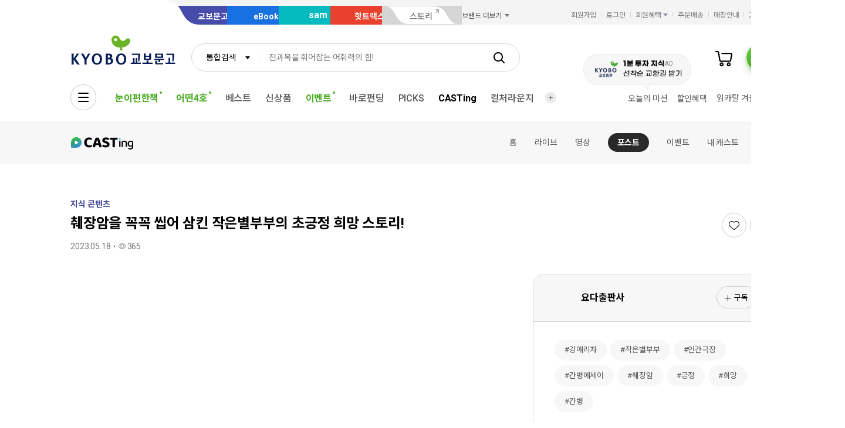

--- FILE ---
content_type: text/css
request_url: https://casting.kyobobook.co.kr/lib/kbb-js/plugins.ui-wing-banner.min.css?t=202601071101
body_size: -65
content:
/*! @kyobobook/kbb-js v1.0.10 (build 20250924-161940) */
.wrapper .fly_menu_wrapper.none{display:none !important}


--- FILE ---
content_type: application/javascript
request_url: https://casting.kyobobook.co.kr/lib/kbb-js/plugins.ui-bookcast.min.js?t=202601071101
body_size: 37562
content:
/*! @kyobobook/kbb-js v1.0.10 (build 20250924-161940) */
!function(t,e){"object"==typeof exports&&"object"==typeof module?module.exports=e():"function"==typeof define&&define.amd?define([],e):"object"==typeof exports?exports.__KbbJS__=e():(t.__KbbJS__=t.__KbbJS__||{},t.__KbbJS__["plugins.ui-bookcast"]=e())}(self,(function(){return(self.webpackChunk_KbbJS_=self.webpackChunk_KbbJS_||[]).push([[376],{573:function(t,e,s){"use strict";s.d(e,{FS:function(){return u},Fp:function(){return f},Gf:function(){return p},Nx:function(){return d},UF:function(){return m},ZT:function(){return g},aE:function(){return b},jS:function(){return _},oN:function(){return h},t1:function(){return v}});var a=s(1829),n=s.n(a),i=s(7170),o=s.n(i),c=s(8490),r=s.n(c),l=s(1956);function h(t){const e=t.currentTarget;$(e).hasClass("active")?$(e).removeClass("active"):$(e).addClass("active")}function p(t,e,s){const a=this;t.find(".btn_wish, .btn_wish_icon").on("click",(function(t){a.ui.authorizeWithAlert().then((t=>{if(!t)return!1;const n={mmbrNum:t.data.mmbrNum,myrmDvsnCode:"002"===s?"003":"012",nbopDvsnCode:"002",nbopTrgtCttsIdnfNum:e};$(this).hasClass("active")?a.ui.wish(!1,n,$(this),!1):a.ui.wish(!0,n,$(this),!1)}))}))}function d(t,e,s,a){t.find(".prod_link, .prod_info").on("click",(function(t){let a=s?"".concat(s):window.location.pathname;const i="".concat(window.location.protocol,"//").concat(window.location.host);n()(a).call(a,"/")||(a="/"+a),window.location.href="".concat(s?"":i).concat(a,"/detail/").concat(e)})),t.find(".prod_thumb_box > .badge_series").on("click",(function(t){window.location.href="/series/".concat(a)})),t.find('[data-link="seires"]').on("click",(function(t){window.location.href="/series/".concat(e)})),t.find('[data-link="bc-search-event"').on("click",(function(t){window.location.href="/event/detail/".concat(e)}))}function u(t,e){t.find(".bookcast_photo,.publisher_img, .publisher_info").on("click",(function(t){window.location.href="/caster/".concat(e)}))}function _(t,e){let s=arguments.length>2&&void 0!==arguments[2]?arguments[2]:"001";const a=this;t.find(".btn_subscribe").on("click",(function(t){const n=null===e?$(t.target).data("castngCttsNum"):e;g.call(a,t,"sub",n,s)}))}function g(t,e,s,a){t.preventDefault();const n=$(t.currentTarget);this.ui.authorizeWithAlert().then((t=>{if(!t)return!1;const c=t.data,r=n.hasClass("active");if("sub"===e){const t={castngCttsIdnfNum:n.data("castid")||s,castngSbscTrgtCode:a||"001"};r?this.ui.alert({title:"구독 취소",text:"구독 해제 시 알림 설정도 함께 해제됩니다.\n구독을 해제하시겠습니까?",showCloseButton:!0}).then((e=>{e.value&&this.ui.subscribe(!1,t).then((t=>{o(n),this.ui.toast("구독이 해제되었습니다.")}))})):(t.gender=c.gndrCode||"103",t.brtYr=c.mmbrIdnfNum?c.mmbrIdnfNum.substring(0,4):" ",this.ui.subscribe(!0,t).then((t=>{t&&(i(n),this.ui.alert({html:'<div class="custom_scroll_wrap">\n                    <div class="ico_info_wrap">\n                      <div class="ico_img_box">\n                        <span class="ico_subscribe_complete"></span>\n                      </div>\n                      <div class="ico_text_box">\n                        <div class="ico_title">구독 설정이 완료되었습니다.</div>\n                      </div>\n                      <div class="info_text_box">\n                        <ul class="bul_list">\n                          <li class="bul_item_dot font_size_xxs">구독 설정 시 알림도 함께 설정됩니다.</li>\n                          <li class="bul_item_dot font_size_xxs">알림 내역 확인 및 해제를 원하시면 <a href="'.concat((0,l.parseStageURL)("/MYR/notice/history"),'" class="fc_spot">마이룸&gt;알림센터&gt;알림 신청내역</a> 화면으로 이동해주세요.</li>\n                        </ul>\n                      </div>\n                    </div>\n                  </div>'),showCloseButton:!0}).then((t=>{})))})))}}));const i=t=>{t.addClass("active"),$(".text",t).text("구독중")},o=t=>{t.removeClass("active"),$(".text",t).text("구독")}}function m(){let t=arguments.length>0&&void 0!==arguments[0]?arguments[0]:"";const e=new(o())(window.location.search).get("keyword");return n()(t).call(t,e)?t.replace(e,'<span class="mark">'.concat(e,"</span>")):t}function b(t){let e="".concat(l.CDN_HOST,"/").concat(t);return null===t?"":(t.indexOf("http")>=0?e=t:e.indexOf("localhost")>=0&&(e=e.indexOf("jwplayer")<0?"https://contents.ndev.kyobobook.co.kr/".concat(t):t),e)}function v(){let t=arguments.length>0&&void 0!==arguments[0]?arguments[0]:"001",e=arguments.length>1?arguments[1]:void 0;const s=()=>{switch(t){case"001":return{css:"cast_formula",text:"공식"};case"002":return{css:"cast_partner",text:"파트너"};case"003":return{css:"cast_popular",text:"인기"};default:return""}};return(0,l.createEl)({class:"".concat(s().css," ").concat(e?"btn_min":"btn_xxs"," btn_pill"),"data-role":"btn-dialog","data-target":"#popBadgeGuide"},"button").append([(0,l.createEl)("ico_caster_badge","span"),(0,l.createEl)({class:"text",text:s().text},"span")])[0].outerHTML}function f(t){let e=arguments.length>1&&void 0!==arguments[1]?arguments[1]:1;return null===t||(0===e?t=t.replace(/<|>|"|'|%|;|\(|\)|&|\+|-/g,""):1===e?(t=(t=t.replace(/</g,"&lt;")).replace(/>/g,"&gt;"),t=r()(t).call(t,/(?:\r\n|\r|\n|\\r|\\n)/g,"<br/>")):2===e&&(t=(t=t.replace(/</g,"%3C")).replace(/>/g,"%3E"))),t}},327:function(t,e,s){"use strict";s.r(e),s.d(e,{default:function(){return Hs}});var a=s(1956),n=s(9804),i=s.n(n),o=s(2324);class c extends o.ht{constructor(t,e){super(null,t,e),(0,a.defaults)(this.options,this.uber.options)}get uber(){return this.modules.get("ui-bookcast")}}var r=s(98);const l=t=>{const{blurImage:e}=t;return'\n      <li class="swiper-slide">\n          <div class="blur_img_box">\n              <img data-src="'.concat(e,'" src="').concat(e,'" alt="라이브 배너영역 블러 임시이미지">\n          </div>\n      </li>\n    ')},h=(t,e)=>{const{thumnail:s,title:a,percent:n,image:i,shortUrl:o,previewUrl:c,broadcastTypeCode:l,isSoldout:h,productName:p}=t;let d="0"===t.sellingPrice?t.price:t.sellingPrice;return d=+d?(0,r.numberWithCommas)(d):d,'\n    <li class="swiper-slide">\n      <div class="live_banner_box">\n        <a href='.concat(o,' target="').concat(e?"_self":"_blank",'" class="bookcast_live_link">\n          \x3c!-- 북캐스트 비디오 솔루션 영역 --\x3e\n          <div class="bookcast_video_box">\n          ').concat("catchup"!==l?'<img src="'.concat(s,'" alt="북캐스트 메인 임시배너">'):' <video width="100%" height="100%" poster="'.concat(s,'" loop>\n                  <source src="').concat(c,'" type="video/mp4">\n                </video>'),"\n          </div>\n          \x3c!-- // 북캐스트 비디오 솔루션 영역 --\x3e\n          ").concat("live"===l?'<span class="flag">LIVE</span>':"",'\n          <div class="prod_area horizontal">\n            ').concat(i?'<div class="prod_thumb_box type_cover">\n              <span class="img_box" style="background-image: url('.concat(i,')"></span>\n                  <img src="').concat(i,'" alt="').concat(p,'">\n              </span>\n            </div>'):"",'            \n            <div class="prod_info_box">\n              <span class="prod_name ellipsis_single">').concat(a,"</span>\n              ").concat(0!=+d?'<div class="prod_price">\n                    '.concat(1===h?'<span class="price">\n                          <span class="unit">품절</span>\n                        </span>':"".concat("0"!==n?'<span class="percent">'.concat(n,"% </span>"):"",'                  \n                        <span class="price">\n                          <span class="val">').concat(d,"</span>\n                          ").concat(+t.price?'<span class="unit">원</span>':"","\n                        </span>"),"\n                    </div>"):"","                        \n            </div>\n          </div>\n        </a>\n\n        ").concat(e?"":'<a href="'.concat(o||"#",'" target="').concat(e?"_self":"_blank",'" class="btn_lg btn_line_white"><span class="text">바로구매</span></a>'),"\n      </div>\n    </li>\n    ")},p=(t,e)=>{var s,a;const{tabName:n,contents:i}=t;return'\n  <li class="swiper-slide" '.concat(e?"":'data-pagination="'.concat(n),'">\n    <a href="').concat(null===(s=i[0])||void 0===s?void 0:s.webLinkUrl,'" class="bookcast_event_link">\n        <img src="').concat(null===(a=i[0])||void 0===a?void 0:a.imgFileUrl,'" alt="').concat(n,'">\n    </a>\n  </li>\n  ')};var d=s(8490),u=s.n(d);var _=s(573),g=s(7484),m=s.n(g);const b=t=>{var e;const s=null==t||null===(e=t.castngKywrCntt)||void 0===e?void 0:e.split(",");if(null!=s&&s.length){const t=s.map((t=>'<a href="javascript:void(0)" class="btn_tag">'.concat(t,"</a>"))),e=(0,a.createEl)({class:"prod_tag"}).append(t);return'<div class="prod_tag">'.concat(e.html(),"</div>")}return""},v=(t,e,s)=>{const{castngCttsNum:a,castngSrisTiteName:n,castngSrisNum:i,codeWrthName:o,cttsTiteName:c,castrNcnm:r,cretDttm:l,brwsNumc:h,likeWhether:p}=t,d=(0,_.aE)(t.vdinImgFileUrladrs);return 0===e?'\n    <div class="prod_thumb_box type_cover">\n      <a href="/series/'.concat(i,'" class="badge_flag size_xxl badge_series" style="').concat(n?"":"display : none",'">\n        <span class="text">\n          ').concat(n,'\n        </span>\n      </a>\n        <a href="javascript:void(0)" class="prod_link">\n            <span class="img_box video"  style="background-image: url(').concat(d,');">\n                <img src="').concat(d,'" alt="북캐스트 상품 임시 이미지"  onerror="$(this).parent().addClass(\'no_img\')">\n            </span>\n        </a>\n        <button type="button" class="').concat(p?"btn_wish active":"btn_wish",'" data-number="').concat(a,'"><span class="hidden">찜하기</span></button>\n    </div>\n    <div class="prod_info_box ').concat(s?"size_lg":"size_xl",' ">\n      <a href="javascript:void(0)" class="prod_category">').concat(o,'</a>\n      <a href="javascript:void(0)" class="prod_info">\n        <span class="prod_name">').concat(c,'</span>\n      </a>\n      <span class="prod_author">\n        <a href="javascript:void(0)">').concat(r,"</a>\n      </span>\n        ").concat(b(t),'\n      <div class="prod_register">\n        <span class="date">').concat(m()(l).format("YYYY.MM.DD"),'</span>\n        <span class="gap">.</span>\n        <span class="view"><em>').concat(h||0,"</em></span>\n      </div>\n    </div>\n    "):'\n      <li class="history_item '.concat(s?"swiper-slide":"",' ">\n        <div class="').concat(s?"prod_area type_bookcast":"prod_area horizontal type_bookcast reverse",'">\n          <div class="prod_thumb_box type_cover">\n            <a href="/series/').concat(i,'" class="badge_flag size_xl badge_series" style="').concat(n?"":"display : none",'">\n              <span class="text">\n                ').concat(n,'\n              </span>\n            </a>\n            <a href="javascript:void(0)" class="prod_link">\n              <span class="img_box video" style="background-image: url(').concat(d,');">\n                <img src="').concat(d,'" alt="북캐스트 상품 임시 이미지"  onerror="$(this).parent().addClass(\'no_img\')">\n              </span>\n            </a>\n            <button type="button" class="').concat(p?"btn_wish active":"btn_wish",'" data-number="').concat(t.castngCttsNum,'">\n              <span class="hidden">찜하기</span>\n            </button>\n          </div>\n          <div class="prod_info_box ').concat(s?"":"size_lg",' ">\n            <a href="javascript:void(0)">\n              <span class="prod_category">').concat(o,'</span>\n            </a>            \n            <a href="#" class="prod_info">\n              <span class="prod_name ellipsis_single">').concat(c,'</span>\n            </a>\n            <span class="prod_author">\n              <a href="#">').concat(r,"</a>\n            </span>\n            ").concat(b(t),'\n            <div class="prod_register">\n                <span class="date">').concat(m()(l).format("YYYY.MM.DD"),'</span>\n                <span class="gap">.</span>\n                <span class="view"><em>').concat(h||0,"</em></span>\n            </div>\n          </div>\n        </div>\n      </li>\n  ")},f=t=>{var e;const s=null==t||null===(e=t.castngKywrCntt)||void 0===e?void 0:e.split(",");if((null==s?void 0:s.length)>0){const t=s.map((t=>'<a href="javascript:void(0)" class="btn_tag">'.concat(t,"</a>"))),e=(0,a.createEl)({class:"prod_tag"}).append(t);return'<div class="prod_tag">'.concat(e.html(),"</div>")}return""},w=(t,e)=>{const{castngSrisTiteName:s,castngSrisNum:a,codeWrthName:n,cttsTiteName:i,castrNcnm:o,cretDttm:c,brwsNumc:r,likeWhether:l,saveFilePath:h}=t,p=(0,_.aE)(h);return 0===e?'\n    <div class="prod_thumb_box">\n      <a href="/series/'.concat(a,'" class="badge_flag size_xxl badge_series" style="display : ').concat(s?"":"none",'">\n        <span class="text" >').concat(s,'</span>\n      </a>\n      <a href="javascript:void(0)" class="prod_link">\n          <span class="img_box">\n              <img src="').concat(p,'" alt="북캐스트 상품 임시 이미지">\n          </span>\n      </a>\n      <button type="button" class="').concat(l?"btn_wish active":"btn_wish",'" data-number="').concat(t.castngCttsNum,'"><span class="hidden">찜하기</span></button>\n    </div>\n    <div class="prod_info_box size_xl">\n      <a href="#" class="prod_category">').concat(n,'</span>\n      <a href="#" class="prod_info">\n        <span class="prod_name ellipsis_single">').concat(i,'</span>\n      </a>\n      <span class="prod_author">\n        <a href="/caster/').concat(t.castrId,'">').concat(o,"</a>\n      </span>\n\n      ").concat(f(t),'\n\n      <div class="prod_register">\n        <span class="date">').concat(c,'</span>\n        <span class="gap">.</span>\n        <span class="view"><em>').concat(r||0,"</em></span>\n      </div>\n    </div>\n    "):'\n  <li class="prod_item">\n    <div class="prod_area type_bookcast">\n        <div class="prod_thumb_box">\n          <a href="/series/'.concat(a,'" class="badge_flag size_xl badge_series" style="display : ').concat(s?"":"none",'">\n            <span class="text">').concat(s,'</span>\n          </a>\n          <a href="javascript:void(0)" class="prod_link">\n              <span class="img_box">\n              <img src="').concat(p,'" alt="북캐스트 상품 임시 이미지">\n              </span>\n          </a>\n          \x3c!-- DESC : 찜하기 활성화 시, active class 추가 --\x3e\n          <button type="button" class="').concat(l?"btn_wish active":"btn_wish",'" data-number="').concat(t.castngCttsNum,'><span class="hidden">찜하기</span></button>\n        </div>\n        <div class="prod_info_box">\n          <a href="#" class="prod_info">\n            <span class="prod_name ellipsis_single">').concat(i,"</span>\n          </a>\n        </div>\n    </div>\n  </li>\n  ")},y=(t,e)=>{const{castngSrisTiteName:s,codeWrthName:a,cttsTiteName:n,castrNcnm:i,cretDttm:o,brwsNumc:c,likeWhether:r,saveFilePath:l}=t,h=(0,_.aE)(l);return 0===e?'\n    <div class="prod_area type_bookcast">\n      <div class="prod_thumb_box">\n        <span class="badge_flag size_xxl badge_series" style="display : '.concat(s?"":"none",'">\n          <span class="text">').concat(s,'</span>\n        </span>        \n        <a href="#" class="prod_link">\n          <span class="img_box">\n              <img src="').concat(h,'" alt="북캐스트 상품 임시 이미지" />\n          </span>\n        </a>\n        <button type="button" class="').concat(r?"btn_wish active":"btn_wish",'" data-number="').concat(t.castngCttsNum,'"><span class="hidden">찜하기</span></button>\n      </div>\n      <div class="prod_info_box size_xl">\n        <a href="javascript:void(0)" class="prod_category">').concat(a,'</a>\n        <a href="javascript:void(0)" class="prod_info">\n          <span class="prod_name ellipsis_single">').concat(n,'</span>\n        </a>\n        <span class="prod_author">\n          <a href="/caster/').concat(t.castrId,'">').concat(i,"</a>\n        </span>\n\n        ").concat(f(t),'\n\n        <div class="prod_register">\n          <span class="date">').concat(o,'</span>\n          <span class="gap">.</span>\n          <span class="view"><em>').concat(c||0," </em></span>\n        </div>\n      </div>\n    </div>\n    "):'\n  <li class="swiper-slide prod_item">\n    <div class="prod_area type_bookcast only_title">\n      <div class="prod_thumb_box">\n        <span class="badge_flag size_xl badge_series" style="display : '.concat(s?"":"none",'">\n          <span class="text"> ').concat(s,'</span>\n        </span>\n        <a href="#" class="prod_link">\n            <span class="img_box">\n              <img src="').concat(h,'" alt="북캐스트 상품 임시 이미지">\n            </span>\n        </a>\n        \x3c!-- DESC : 찜하기 활성화 시, active class 추가 --\x3e\n        <button type="button" class="').concat(r?"btn_wish active":"btn_wish",'" data-number="').concat(t.castngCttsNum,'"><span class="hidden">찜하기</span></button>\n      </div>\n      <div class="prod_info_box">\n        <a href="#" class="prod_info">\n            <span class="prod_name ellipsis_single">').concat(n,"</span>\n        </a>\n      </div>\n    </div>\n  </li>\n  ")};var k=s(1829),C=s.n(k),L=s(6486);const E=t=>{var e;const s=null==t||null===(e=t.castngKywrCntt)||void 0===e?void 0:e.split(",");if((null==s?void 0:s.length)>0){const t=s.map((t=>'<a href="'.concat((0,a.parseStageURL)("/SCH/search?keyword=")).concat((0,_.Fp)(t.replace("#",""),2),'" class="btn_tag">\n        ').concat((0,_.UF)((0,_.Fp)(t)),"\n      </a>"))),e=(0,a.createEl)({class:"prod_tag"}).append(t);return'<div class="prod_tag">'.concat(e.html(),"</div>")}return""},x=function(t,e){var s;let n=arguments.length>2&&void 0!==arguments[2]&&arguments[2],i=arguments.length>3&&void 0!==arguments[3]?arguments[3]:null;const o="".concat(null===i?"/caster":i,"/").concat(t.castrId),c=(0,_.aE)(t.saveFilePath),r=(0,a.createEl)("prod_item","li"),l=(0,a.createEl)("prod_area horizontal type_bookcast","div");r.append(l);const h=(0,a.createEl)("prod_thumb_box ".concat(e?"":"size_lg"),"div");if(l.append(h),!(0,L.isEmpty)(t.castngSrisTiteName)&&!C()(s=window.location.pathname).call(s,"series")){const e=(0,a.createEl)({href:"/series/".concat(t.castngSrisNum),class:"badge_flag size_xl badge_series"},"a").append((0,a.createEl)({text:t.castngSrisTiteName},"span"));h.prepend(e)}const p=(0,a.createEl)({href:"javascript:void(0)",class:"prod_link"},"a"),d=(0,a.createEl)({class:"img_box"},"span").append((0,a.createEl)({src:c,alt:"캐스트 상품 임시 이미지",onerror:"$(this).parent().addClass('no_img')"},"img"));d.onerror=()=>d.parent().addClass("no_img"),p.append(d),h.append(p);const u=(0,a.createEl)({type:"button",class:"btn_wish ".concat(t.likeWhether?"active":""),"data-number":t.castngCttsNum,html:'<span class="hidden">찜하기</span>'},"button");h.append(u),l.append(h);const g=(0,a.createEl)("prod_info_box ".concat(e?"":"size_lg"),"div"),m=(0,a.createEl)({href:"#",class:"prod_category",text:t.codeWrthName},"a");g.append(m);const b=n?(0,a.createEl)({class:"prod_info",style:"cursor:pointer"},"a").append((0,a.createEl)({class:"prod_name",html:(0,_.UF)(t.cttsTiteName)},"span")):(0,a.createEl)({class:"prod_info",style:"cursor:pointer"},"a").append((0,a.createEl)("prod_name","span").text(t.cttsTiteName)),v=(0,a.createEl)({href:o,class:"prod_author",text:t.castrNcnm},"a");g.append([b,v]);const f=E(t);g.append($(f));const w=(0,a.createEl)("prod_register","div"),y=(0,a.createEl)({class:"date",text:"".concat(t.cretDttm)},"span"),k=(0,a.createEl)({class:"gap",text:"."},"span"),x=(0,a.createEl)({class:"view",html:"<em>".concat(t.brwsNumc||10,"</em>")},"span");return w.append(y,k,x),g.append(w),l.append(g),p.on("click",(e=>{e.preventDefault(),function(t){window.dataLayer.push({ecommerce:null}),window.dataLayer.push({[a.Ga4DataKey.EVENT]:a.Ga4EventName.ITEM_EVENT,[a.Ga4DataKey.EVENT_NAME]:a.Ga4EventName.SELECT_CONTENT,[a.Ga4DataKey.ECOMMERCE]:{[a.Ga4DataKey.ITEM_LIST_TAB]:"소식",[a.Ga4DataKey.SECTION]:"소식",[a.Ga4DataKey.CONTENT_TYPE]:t.codeWrthName||"",[a.Ga4DataKey.CONTENT_ID]:t.castngCttsNum||"",[a.Ga4DataKey.CONTENT_NAME]:t.cttsTiteName||""}})}(t),window.location.href=$(undefined).attr("href")})),r};const T=t=>{const e=(0,_.aE)(t.saveFilePath);return'\n  <li class="prod_item swiper-slide">\n    <div class="prod_area horizontal type_bookcast">\n      <div class="prod_thumb_box size_lg">\n        <a href="series/'.concat(t.castngSrisNum,'" class="badge_flag size_xl badge_series" style="').concat(t.castngSrisTiteName?"":"display : none",'">\n          <span class="text">').concat(t.castngSrisTiteName,'</span>\n        </a>\n        <a href="javascript:void(0)" class="prod_link">\n            <span class="img_box ').concat("002"===t.castngCttsPatrCode?"video":"",'">\n                <img src="').concat(e,'" alt="북캐스트 상품 임시 이미지" onerror="$(this).parent().addClass(\'no_img\')">\n            </span>\n        </a>\n        <button type="button" class="btn_wish ').concat(t.likeWhether?"active":"",'" data-number="').concat(t.castngCttsNum,'"><span class="hidden">찜하기</span></button>\n      </div>\n      <div class="prod_info_box size_lg">\n        <a href="javascript:void(0)" class="prod_category">').concat(t.codeWrthName,'</a>\n        <a href="javascript:void(0)" class="prod_info">\n          <span class="prod_name">').concat(t.cttsTiteName||"",'</span>\n        </a>\n        <span class="prod_author">\n          <a href="/caster/').concat(t.castrId,'">').concat(t.castrNcnm,"</a>\n        </span>\n        ").concat(E(t),'\n        <div class="prod_register">\n            <span class="date">').concat(t.cretDttm,'</span>\n            <span class="gap">.</span>\n            <span class="view"><em>').concat(t.brwsNumc||10,"</em></span>\n        </div>\n      </div>\n    </div>\n  </li>\n  ")};const N=(t,e)=>{const s=(0,_.aE)(t.saveFilePath);return e<2?'\n  <li class="prod_item">\n    <div class="prod_area type_bookcast horizontal">\n      <div class="prod_thumb_box">\n        <span class="badge_flag size_xl badge_series" style="'.concat(t.castngSrisTiteName?"":"display : none",'">\n          <span class="text">').concat(t.castngSrisTiteName,'</span>\n        </span>\n          <a href="javascript:void(0)" class="prod_link">\n              <span class="img_box ').concat("002"===t.castngCttsPatrCode?"video":"",'">\n                  <img src="').concat(s,'" alt="북캐스트 상품 임시 이미지" onerror="$(this).parent().addClass(\'no_img\')">\n              </span>\n          </a>\n          \x3c!-- DESC : 찜하기 활성화 시, active class 추가 --\x3e\n          <button type="button" class="btn_wish ').concat(t.likeWhether?"active":"",'" data-number="').concat(t.castngCttsNum,'"><span class="hidden">찜하기</span></button>\n      </div>\n      <div class="prod_info_box">\n        <a href="javascript:void(0)" class="prod_category">').concat(t.codeWrthName,'</a>\n        <a href="javascript:void(0)" class="prod_info">\n          <span class="prod_name">').concat(t.cttsTiteName||"",'</span>\n        </a>\n        <span class="prod_author"><a href="/caster/').concat(t.castrId,'">').concat(t.castrNcnm,"</a></span>\n        ").concat(E(t),'\n        <div class="prod_register">\n            <span class="date">').concat(t.cretDttm,'</span>\n            <span class="gap">.</span>\n            <span class="view"><em>').concat(t.brwsNumc||10,"</em></span>\n        </div>\n      </div>\n    </div>\n  </li>\n  "):""},D=function(t){const e=(0,a.createEl)("prod_item swiper-slide","li"),s=t.saleCmdtid,n="MUC"===t.saleCmdtDvsnCode||"DVD"===t.saleCmdtDvsnCode?t.recordCode:s,i=(0,a.createS3ImgEl)({pid:n,bid:t.cmdtcode,type:t.saleCmdtDvsnCode,imgPath:"GFT"===t.saleCmdtDvsnCode?t.saveFilePath:null,title:t.cmdtName}),o=(0,a.createEl)("prod_area").append((0,a.createEl)("prod_thumb_box").append((0,a.createEl)({href:(0,a.parseProdDetailURL)({pid:t.saleCmdtid,bid:t.cmdtcode,type:t.saleCmdtDvsnCode}),class:"prod_link"},"a").append((0,a.createEl)("img_box","span").append(i)))),c=t.dscnRate||0,r=(0,a.createEl)({class:"prod_info_box"}).append([(0,a.createEl)({href:(0,a.parseProdDetailURL)({pid:t.saleCmdtid,bid:t.cmdtcode,type:t.saleCmdtDvsnCode}),class:"prod_info",html:'<span class="prod_name">'.concat(t.cmdtName,"</span>")},"a"),(0,a.createEl)({class:"prod_author",text:t.authName},"span"),(0,a.createEl)({class:"prod_price",html:"\n                ".concat(0!==c?'<span class="percent">'.concat(c,"%</span>"):"",'\n                <span class="price">\n                  <span class="val">').concat((0,a.numberWithCommas)(t.prce),'</span>\n                  <span class="unit">원</span>\n                </span>\n                ')})]);return o.append(r),e.append(o)};const S=(t,e)=>{var s;const{cttsTiteName:n,castrNcnm:i,cretDttm:o,castngSrisTiteName:c,brwsNumc:r,likeWhether:l,castngCttsPatrCode:h,castrId:p}=t,d=t.castngKywrCntt?null===(s=t.castngKywrCntt)||void 0===s?void 0:s.split(","):[],u=(0,_.aE)(t.saveFilePath);return e<4?'\n    <li class="prod_item">\n      <div class="prod_area type_bookcast">\n        <div class="prod_thumb_box">\n          <span class="badge_flag size_xl badge_series" style="'.concat(c?"":"display : none",'">\n            <span class="text">').concat(c,'</span>\n          </span>\n          <a href="javascript:void(0)" class="prod_link">\n            \x3c!-- DESC : 상품 동영상 타입인경우, video class 추가 --\x3e\n            <span class="img_box ').concat("001"===h?"":"video",'">\n              <img src="').concat(u,'" alt="북캐스트 상품 임시 이미지" onerror="$(this).parent().addClass(\'no_img\')">\n            </span>\n          </a>\n          \x3c!-- DESC : 찜하기 활성화 시, active class 추가 --\x3e\n          <button type="button" class="').concat(l?"btn_wish active":"btn_wish",'" data-number="').concat(t.castngCttsNum,'">\n            <span class="hidden">찜하기</span>\n          </button>\n        </div>\n        <div class="prod_info_box size_lg">\n          <a href="#" class="prod_info">\n            <span class="prod_name h_auto">').concat(n,'</span>\n          </a>\n          <span class="prod_author">\n            <a href="/caster/').concat(p,'">').concat(i,"</a>\n          </span>\n          ").concat((()=>{if(null!=d&&d.length){const t=d.map((t=>'<a href="javascript:void(0)" class="btn_tag">'.concat(t,"</a>"))),e=(0,a.createEl)({class:"prod_tag"}).append(t);return'<div class="prod_tag">'.concat(e.html(),"</div>")}return""})(),'\n          <div class="prod_register">\n            <span class="date">').concat(o,'</span>\n            <span class="gap">.</span>\n            <span class="view"><em>').concat(r||0,"</em></span>\n          </div>\n        </div>\n      </div>\n    </li>\n    "):""},I=(t,e)=>{const{castngKywrNum:s,castngKywrCntt:a}=t;if(t)return 0===e?'<button type="button" class="tag active" value=\''.concat(s,'\'><span class="text">').concat(a,"</span></button>"):'<button type="button" class="tag" value=\''.concat(s,'\'><span class="text">').concat(a,"</span></button>")},P=function(t){let e=arguments.length>1&&void 0!==arguments[1]&&arguments[1];if(t&&0!==t.length){const s=(0,a.createEl)("contents_inner"),n=(0,a.createEl)({class:"round_gray_box type_sub_sm board_type",html:'\n        <p class="label">이벤트</p>\n        \x3c!-- 수정 220628 이벤트 당첨자 발표 영역 N개 롤링 케이스로 수정 --\x3e\n        <div class="cast_event_swiper">\n          <div class="swiper-container">\n          </div>\n        </div>\n        \x3c!-- //수정 220628 이벤트 당첨자 발표 영역 N개 롤링 케이스로 수정 --\x3e\n        '.concat(e?"":'<div class="right_area">\n                <button type="button" class="btn_more_view"><span class="text">더보기</span><span class="ico_arw"></span></button>\n            </div>',"\n      ")}),i=(0,a.createEl)({class:"swiper-wrapper"},"ul");for(const e of t){const t=(0,a.createEl)({class:"swiper-slide",html:'<a href="'.concat((0,a.parseStageURL)("/BCF/event/detail/".concat(e.castngCttsNum)),'" class="btn_text_link fc_black"><span class="text">').concat(e.cttsTiteName,"</span></a>")},"li");i.append(t)}return n.find(".swiper-container").append(i),s.append(n),s}return'\n      <div class="contents_inner">\n        <div class="round_gray_box type_sub_sm board_type">\n          <p class="label">이벤트</p>\n          <span class="text">진행 중인 이벤트가 없습니다</span>\n          '.concat(e?"":'<div class="right_area"><button type="button" class="btn_more_view"><span class="text">더보기</span><span class="ico_arw"></span></button></div>',"\n        </div>\n      </div>\n    ")},M=t=>{if(null!=t&&t.length){const e=t.map((t=>'<div class="prod_area type_bookcast type_round">\n            <div class="prod_thumb_box">\n                <a href="/series/'.concat(t.castngSrisNum,'" class="prod_link">\n                    <span class="img_box">\n                        <img src="').concat((0,_.aE)(t.srisOriginalFilePath),'" alt="캐스팅 교보오리지날 시리즈  이미지" onerror="$(this).parent().addClass(\'no_img\')">\n                    </span>\n                </a>\n            </div>\n            <div class="prod_info_box">\n                <a href="#" class="prod_info">\n                    <span class="prod_name h_auto">').concat(t.castngSrisTiteName,"</span>\n                </a>\n            </div>\n        </div>"))),s=(0,a.createEl)({class:"prod_item swiper-slide"},"li").append(e);return"<li class='prod_item swiper-slide'>".concat(s.html(),"</li>")}return""},R=t=>{const e=((t,e)=>{const s=t.length,a=Math.floor(s/e)+(Math.floor(s%e)>0?1:0),n=[];for(let s=0;s<=a;s++)0!==t.length&&n.push(t.splice(0,e));return n})(t,3);let s="";for(let t=0;t<e.length;t++)s+=M(e[t]);return s},O=function(){const t=$(".bookcast_live_banner_wrap"),e=$(".bookcast_live_blur",t),s=$(".bookcast_live_thumb",t);if(0===$(".swiper_control_box",s).length){const t='\n    <div class="swiper_control_floating_box">\n        <button type="button" class="swiper-button-prev"><span class="hidden">이전</span></button>\n        <button type="button" class="swiper-button-next"><span class="hidden">다음</span></button>\n    </div>\n    <div class="swiper_control_box">\n        <div class="pagination_group">\n            <div class="swiper-pagination fraction"></div>\n            <div class="swiper-pagination progress"></div>\n        </div>\n    </div>\n        ';$(".swiper-container",s).append(t)}if($(".bookcast_live_thumb",t).find(".swiper-slide").length>0){const t=s.closest(".bookcast_live_banner_wrap").is(".type_vertical"),a=new CustomSwiper(e,{watchSlidesVisibility:!0,watchSlidesProgress:!0,effect:"fade",loop:!0,pagination:{el:$(".swiper-pagination.fraction",s)[0],type:"fraction",formatFractionCurrent:function(t){return window.KyoboBookPub.ink.setPrependZero(t,2)},formatFractionTotal:function(t){return window.KyoboBookPub.ink.setPrependZero(t,2)}}}),n={slidesPerView:t?3:"auto",centeredSlides:!0,loop:!0,navigation:{nextEl:$(".swiper-button-next",s)[0],prevEl:$(".swiper-button-prev",s)[0]},pagination:{el:$(".swiper-pagination.progress",s)[0],type:"progressbar"},thumbs:{swiper:a}};t&&(n.initalSlide=1,n.effect="coverflow",n.grabCursor="true",n.coverflowEffect={rotate:0,stretch:0,depth:0,modifier:1,slideShadows:!1}),CustomSwiper($(".swiper-container",s),n)}else $(".swiper_control_floating_box",s).remove(),$(".swiper_control_box",s).remove()},z=function(){CustomSwiper(this.getElement("liveScheduleSwiperContainer"),{slidesPerView:"auto",speed:500,navigation:{nextEl:this.getElement("liveScheduleSwiperNextBtn"),prevEl:this.getElement("liveScheduleSwiperPrevBtn")}})},F=function(t){const e=$(t).find(".bookcast_prod_swiper_wrap");0===$(e).find("button.swiper-button-prev").length&&$(e).append('\n    <button type="button" class="swiper-button-prev type_white"><span class="hidden">이전</span></button>\n    <button type="button" class="swiper-button-next type_white"><span class="hidden">다음</span></button>'),e.find(".swiper-notification").remove(),$(e).each((function(){let t=5;return t=e.find(".swiper-wrapper").hasClass("col4")?4:2,e.find(".swiper-slide").length>t?CustomSwiper(e.find(".swiper-container"),{slidesPerView:"auto",touchRatio:0,navigation:{nextEl:$(".swiper-button-next",e)[0],prevEl:$(".swiper-button-prev",e)[0]}}):($(".swiper-wrapper",e).removeAttr("style"),$(".swiper-slide",e).removeAttr("style"),$(".swiper-button-prev",e).remove(),$(".swiper-button-next",e).remove()),null}))},U=()=>{const t=$(".bookcast_live_banner_wrap"),e=$(".bookcast_live_blur",t),s=$(".bookcast_live_thumb",t);if(0===$(".swiper_control_box",s).length){const t='\n      <div class="swiper_control_box">\n        <div class="swiper-pagination"></div>\n      </div>\n    ';$(".swiper_control_inner",s).append(t)}if(s.find(".swiper-slide").length>0){const a=s.find(".swiper-slide").length,n=70,i=new CustomSwiper(e.get(0),{watchSlidesVisibility:!0,watchSlidesProgress:!0,effect:"fade",loop:!0,pagination:{el:$(".swiper-pagination",t)[0],type:"fraction",renderFraction:function(t,e){return'<span class="'+t+'"></span><span class="progress_bar"><span class="progress_fill"></span></span><span class="'+e+'"></span>'},formatFractionCurrent:function(e){return $(".progress_fill",t).css("width",n/a*e),window.KyoboBookPub.mok.setPrependZero(e,2)},formatFractionTotal:function(t){return window.KyoboBookPub.mok.setPrependZero(t,2)}}}),o={slidesPerView:1,centeredSlides:!0,loop:!0,pagination:{el:$(".swiper-pagination.progress",s)[0],type:"progressbar"},thumbs:{swiper:i}};CustomSwiper($(".swiper-container",s).get(0),o)}else $(".swiper_control_box",s).remove()},j=t=>{const e=$(".bookcast_event_banner_wrap");if(e.find(".swiper-slide").length>1){e.addClass("active");const s=new CustomSwiper($(".swiper-container",e),{slidesPerView:"1",init:!1,speed:800,observer:!0,observeParents:!0,initialSlide:0,loop:!0,autoplay:{delay:3e3},navigation:{nextEl:$(".swiper-button-next",e)[0],prevEl:$(".swiper-button-prev",e)[0]},pagination:{el:$(".swiper-pagination",e)[0],clickable:!0,renderBullet:function(e,s){return'<button class="'+s+'"><span class="text">'+t[e].tabName+"</span></button>"}}});s.init(),s.autoplay.running&&($(".swiper-button-next, .swiper-button-prev",e).on("click",(function(){$(".btn_auto_control",e).hasClass("pause")||($(".btn_auto_control",e).addClass("pause"),$(".btn_auto_control",e).find(".hidden").html("재생"),s.autoplay.stop())})),$(".btn_auto_control",e).on("click",(function(){$(this).hasClass("pause")?($(this).removeClass("pause"),$(this).find(".hidden").html("멈춤"),s.autoplay.start()):($(this).addClass("pause"),$(this).find(".hidden").html("재생"),s.autoplay.stop())})))}};const B=()=>{const t=$(".subscribe_more_area");t.find(".swiper-slide").length>1&&CustomSwiper(t.get(0),{slidesPerView:"auto"})};function W(){const{swiper:t,liveSchedule:e}=this.getOption("elements");this.setElement("liveScheduleWrapper",$(e.wrapper)),this.setElement("liveScheduleSwiperContainer",$(t.container,e.wrapper)),this.setElement("liveScheduleSwiperNextBtn",$(t.next,e.wrapper)),this.setElement("liveScheduleSwiperPrevBtn",$(t.prev,e.wrapper))}const G=function(){const t=this,{subscibeList:e,popularList:s,latestContentList:a,keywordList:n}=this.getOption("elements"),i={subscibeList:e,popularList:s,latestContentList:a,keywordList:n};Object.keys(i).forEach((e=>{$(i[e]).on("click",(s=>{tt(s,i[e],e),"keywordList"===e?this.renderPopularityKeywordList().then((e=>{Y(t,e);const s=$(".bookcast_main_content_area.keyword").find(".tag_wrap button.active").text().replace("#","");$(".bookcast_main_content_area.keyword").find(".right_area a").attr("href","/search/result?keyword=".concat((0,_.Fp)(s,2),"&tabid=tabContent4"))})):"latestContentList"===e?this.renderLatestContentList().then((e=>{Y(t,e)})):"subscibeList"===e?this.renderSubscribeList().then((e=>{Y(t,e)})):"popularList"===e&&this.renderPopularityContentsList().then((e=>{Y(t,e)}))}))})),$(".btn_wish").on("click",(function(e){e.stopPropagation(),X.call(this,e,t)})),$(".right_area").has("a").on("click",(t=>{t.preventDefault();const e=$(t.target).closest(".title_wrap").find("p").text(),s=$(t.target).closest("a").get(0).getAttribute("data-value"),a=$(t.target).closest(".title_wrap").find(".category_item.active > button").val(),n=$(t.target).closest("a").attr("href");if("popular"===s){const t="002"===a?"/video?filter=view":"/post?filter=view";A.call(this,e,t)}else if("latest"===s){let t;switch(a){case"001":t="interview";break;case"002":t="lecture";break;case"003":t="shopping";break;case"004":t="know"}const s="/category?type=".concat(t);A.call(this,e,s)}else"#"!==n&&A.call(this,e,n)})),$(".right_area").has(".btn_more_view").on("click",(t=>{A.call(this,"이벤트 목록","/event")})),$(".btn_alarm").on("click",(function(e){e.stopPropagation(),J.call(this,e,t)}));const o=$(".bookcast_main_content_area.keyword").find(".tag_wrap button.active").text().replace("#","");$(".bookcast_main_content_area.keyword").find(".right_area a").attr("href","/search/result?keyword=".concat((0,_.Fp)(o,2),"&tabid=tabContent4")),$('a[href="#"]').on("click",(t=>{t.preventDefault()}))},K=function(){const t=this,{subscibeList:e,popularList:s,latestContentList:a,keywordList:n}=this.getOption("elements"),i={subscibeList:e,popularList:s,latestContentList:a,keywordList:n};Object.keys(i).forEach((e=>{$(i[e]).on("click",(s=>{tt(s,i[e],e),"keywordList"===e?this.renderPopularityKeywordList().then((e=>{Y(t,e);const s=$(".bookcast_main_content_area.keyword").find(".tag_wrap button.active").text().replace("#","");$(".bookcast_main_content_area.keyword").find(".right_area a").attr("href","/search/result?keyword=".concat((0,_.Fp)(s,2),"#tabContent1-4"))})):"latestContentList"===e?this.renderLatestContentList().then((e=>{Y(t,e)})):"subscibeList"===e?this.renderSubscribeList().then((e=>{Y(t,e)})):"popularList"===e&&this.renderPopularityContentsList().then((e=>{Y(t,e)}))}))})),$(".btn_wish").on("click",(function(e){e.stopPropagation(),X.call(this,e,t)})),$(".right_area").has("a").on("click",(t=>{t.preventDefault();const e=$(t.target).closest(".title_wrap").find("p").text(),s=$(t.target).closest("a").get(0).getAttribute("data-value"),a=$(t.target).closest(".contents_inner").find(".category_item.active > button").val(),n=$(t.target).closest("a").attr("href");if("popular"===s){const t="002"===a?"/video?filter=view":"/post?filter=view";A.call(this,e,t)}else if("interview"===s){const t="/category?type=".concat(s);A.call(this,e,t)}else if("lecture"===s){const t="/category?type=".concat(s);A.call(this,e,t)}else if("shopping"===s){const t="/category?type=".concat(s);A.call(this,e,t)}else if("know"===s){const t="/category?type=".concat(s);A.call(this,e,t)}else"#"!==n&&A.call(this,e,n)})),$(".right_area").has(".btn_more_view").on("click",(t=>{A.call(this,"이벤트 목록","/event")})),$(".btn_alarm").on("click",(function(e){e.stopPropagation(),J.call(this,e,t)}));const o=$(".bookcast_main_content_area.keyword").find(".tag_wrap button.active").text().replace("#","");$(".bookcast_main_content_area.keyword").find(".right_area a").attr("href","/search/result?keyword=".concat((0,_.Fp)(o,2),"#tabContent1-4")),$('a[href="#"]').on("click",(t=>{t.preventDefault()}))},Y=function(t,e){e.find(".btn_wish").on("click",(function(e){e.stopPropagation(),X.call(this,e,t)}))};function A(t,e){window.location.href=e}function V(t,e,s){const a=this,n=$(t).find(".title_heading").text();t.find(".btn_more_plus_text").on("click",(function(t){"topic"===e&&(t.preventDefault(),A.call(a,n,"/theme/".concat(s)))}))}function H(t,e,s){t.find(".prod_link, .prod_info").on("click",(function(t){window.location.href="series"===e?"/".concat(e,"/").concat(s):"/".concat(e,"/detail/").concat(s)}))}function Z(t,e,s){t.find(".prod_thumb_box > .badge_series").on("click",(function(t){window.location.href="/".concat(e,"/").concat(s)}))}function q(t){t.find(".btn_tag").on("click",(t=>{const e=t.currentTarget.innerText.replace("#","");window.location.href="/search/result?keyword=".concat((0,_.Fp)(e,2))}))}function J(t,e){e.authorize().then((s=>{if(!(null!=s))return e.ui.loginAlert();{const s=$(this).data("alarm");if(!$(this).data("flag"))return void e.ui.toast("이미 진행중인 라이브 방송입니다.");const a={castngLiveSchNum:s.toString()};Q.call(this,t),$(this).hasClass("active")?e.ui.alarmApply(!0,a).then((t=>{$("#popNotifyComplete").dialog("open")})):e.ui.alarmApply(!1,a).then((t=>{e.ui.toast("알림 설정이 해제되었습니다.")}))}}))}function Q(t){const e=t.currentTarget,s=$(e).find("span.text");$(e).hasClass("active")?($(e).removeClass("active"),$(s).text("OFF")):($(e).addClass("active"),$(s).text("ON"))}function X(t,e){e.authorize().then((t=>{if(!(null!=t))return e.ui.loginAlert();{const s=$(this).data("number"),a={mmbrNum:t.sub,myrmDvsnCode:"003",nbopDvsnCode:"002",nbopTrgtCttsIdnfNum:s.toString()};$(this).hasClass("active")?e.ui.wish(!1,a,$(this),!1):e.ui.wish(!0,a,$(this),!1)}}))}function tt(t,e,s){t.preventDefault();const a=$(t.target).closest(e);$(a).parent().children().removeClass("active");$(a).hasClass("active")?function(){$(a).removeClass("active")}.call(this):function(){$(a).addClass("active")}.call(this)}function et(){var t,e;if(!$(".bookcast_live_banner_wrap .bookcast_live_thumb .swiper-container")[0].swiper)return;const s=$(".bookcast_live_banner_wrap .bookcast_live_thumb .swiper-container").find("span.flag").parents("li").attr("data-swiper-slide-index");null===(t=$(".bookcast_live_banner_wrap .bookcast_live_thumb .swiper-container")[0].swiper)||void 0===t||t.slideToLoop(s),null===(e=$(".bookcast_live_banner_wrap .bookcast_live_thumb .swiper-container")[0].swiper)||void 0===e||e.on("activeIndexChange",(function(){const t=$(".bookcast_live_banner_wrap .bookcast_live_thumb .swiper-container").find(".bookcast_video_box").children()[this.activeIndex],e=$(".bookcast_live_banner_wrap .bookcast_live_thumb .swiper-container").find(".bookcast_video_box").children()[this.previousIndex];"VIDEO"===t.tagName&&t.play(),"VIDEO"===e.tagName&&e.load()})),setTimeout((()=>{var t;null===(t=$(".swiper-slide.swiper-slide-active video")[0])||void 0===t||t.play()}),2e3)}function st(){this.isMobile||window.addEventListener("focus",(()=>{if(this._mobidooFocus){null!==(0,a.getCookie)("accessToken")&&(window.location.reload(!0),this._mobidooFocus=!1)}}),!1)}function at(){$(".bookcast_live_link").each(((t,e)=>{e.addEventListener("click",(()=>{this._mobidooFocus=!0}))})),$(".live_timeline_box a").each(((t,e)=>{e.addEventListener("click",(()=>{var t;C()(t=e.href).call(t,"player.sauceflex.com")&&(this._mobidooFocus=!0)}))}))}var nt=s(7170),it=s.n(nt),ot=s(9837);function ct(t){return"?"+new(it())(t).toString()||""}async function rt(){try{const t=await this.$http("/api/bc/home/broadcast",{method:"get"});return t.data}catch(t){return[]}}async function lt(t){try{const e=(0,ot._7)("api.urls.bcf.home.contents");return(await this.$http("/api/bc".concat(e).concat(ct(t)),{method:"get"})).data}catch(t){return[]}}async function ht(t){try{const e=(0,ot._7)("api.urls.bcf.home.contentsTopic"),s=await this.$http("/api/bc".concat(e).concat(ct(t)),{method:"get"});return s.data.list}catch(t){return[]}}async function pt(){try{const t=(0,ot._7)("api.urls.bcf.home.keywords"),e=await this.$http("/api/bc".concat(t),{method:"get"});return e.data.keywordsList}catch(t){return[]}}async function dt(){try{const t=(0,ot._7)("api.urls.bcf.home.kyoboOriginal");return(await this.$http("/api/bc".concat(t),{method:"get"})).data.originalList}catch(t){return[]}}async function ut(t){try{const e=(0,ot._7)("api.urls.bcf.home.liveSchedule"),s=await this.$http("/api/bc".concat(e).concat(ct(t)),{method:"get"});return s.data.liveScheduleList}catch(t){return[]}}async function _t(t){try{const e=(0,ot._7)("api.urls.bcf.home.popularityContents"),s=await this.$http("/api/bc".concat(e).concat(ct(t)),{method:"get"});return s.data}catch(t){return[]}}async function gt(t){try{const e=(0,ot._7)("api.urls.bcf.home.popularityKeywordContents"),s=await this.$http("/api/bc".concat(e).concat(ct(t)),{method:"get"});return s.data.castingList}catch(t){return[]}}async function mt(t){try{const e=(0,ot._7)("api.urls.bcf.home.subscriptionCaster"),s=await this.$http("/api/bc".concat(e).concat(ct(t)),{method:"get"});return s.data.castingList}catch(t){return[]}}async function bt(t){try{const e=(0,ot._7)("api.urls.bcf.home.subscriptionSeries"),s=await this.$http("/api/bc".concat(e).concat(ct(t)),{method:"get"});return s.data.castingList}catch(t){return[]}}async function vt(t){try{const e=(0,ot._7)("api.urls.bcf.home.watching"),s=await this.$http("/api/bc".concat(e).concat(ct(t)),{method:"get"});return s.data.watchingList.reverse()}catch(t){return[]}}async function ft(){try{const t=(0,ot._7)("api.urls.bcf.home.eventName"),e=await this.$http("/api/bc".concat(t),{method:"get"});return e.data.eventList}catch(t){return[]}}async function wt(){try{const t="pageCode=266&termlDvsnCode=".concat(this.isMobile?"003":"002"),e="/api/gw/pdt/category/display/layout?".concat(t),s=await this.$http(e,{method:"get"});return s.data.layer}catch(t){return[]}}async function yt(){try{const t=(0,ot._7)("api.urls.common.mobidooToken");return(await this.$http(t)).data.jwtToken}catch(t){return""}}var $t=s(6526),kt=s(8306);const Ct=(t,e)=>{const s=e?'<button type="button" class="btn_wish"><span class="hidden">찜하기</span></button>':null;return'\n    <li class="prod_item" data-id='.concat(t.castngCttsNum,'>\n      <div class="prod_area type_bookcast">\n        <div class="prod_thumb_box type_cover">\n          <span class="thumb_flag_group">\n            <span class="flag ').concat(t.ingWhether?"type_green":"type_gray",'">').concat(t.ingWhether?"진행중":"종료",'</span>\n          </span>\n          <a href="/event/detail/').concat(t.castngCttsNum,'" class="prod_link">\n            <span class="img_box" style="background-image:url(\'').concat(kt.AO,"/").concat(t.saveFilePath,"');\">\n            </span>\n          </a>\n          ").concat(s,'\n      </div>\n        <div class="prod_info_box">\n          <a href="/event/detail/').concat(t.castngCttsNum,'" class="prod_info">\n            <span class="prod_name">').concat(t.cttsTiteName,'</span>\n          </a>\n          <a href="/caster/').concat(t.castrId,'" class="prod_author">').concat(t.castrNcnm,"</a>\n          ").concat(null!==t.vldtPrdSttgDate?'<span class="prod_period">'.concat(m()(t.vldtPrdSttgDate).format("YYYY.MM.DD")," ~ ").concat(m()(t.vldtPrdEndDate).format("YYYY.MM.DD"),"</span>"):"","\n        </div>\n      </div>\n    </li>")};function Lt(t){const e=this.isMobile?function(t){const e=(0,a.createEl)({},"tr").append([(0,a.createEl)("align_left","td").append((0,a.createEl)("board_list_item").append([(0,a.createEl)({href:"/ancmt/detail/".concat(t.castngCttsNum),class:"btn_text_link row_2_ellipsis size_lg"},"a").append([(0,a.createEl)({class:"hidden",text:"제목"},"span"),(0,a.createEl)({class:"text",text:t.cttsTiteName},"span")]),(0,a.createEl)("text_group").append([(0,a.createEl)({class:"bar_text",text:m()(t.vldtPrdEndDate).format("YYYY.MM.DD")},"span"),(0,a.createEl)({href:"/caster/".concat(t.castrId),class:"bar_text fc_gray",text:t.castrNcnm},"a")])]))]);return e}(t):function(t){const e=(0,a.createEl)({},"tr").append([(0,a.createEl)("align_left","td").append((0,a.createEl)({href:"/ancmt/detail/".concat(t.castngCttsNum),class:"btn_text_link ellipsis"},"a").append((0,a.createEl)({class:"text",text:t.cttsTiteName}))),(0,a.createEl)("","td").append((0,a.createEl)({href:"/caster/".concat(t.castrId),text:t.castrNcnm},"a")),(0,a.createEl)({text:m()(t.vldtPrdEndDate).format("YYYY.MM.DD")},"td")]);return e}(t);return e}function Et(){var t,e;const s=this.options,a=this;var n,i,o;if("detail"===this.fragmentName)return this.setElement("detail.wish",$(null==s||null===(n=s.detail)||void 0===n?void 0:n.wish).on("click",(function(t){_.ZT.call(this,t,"wish")}))),this.setElement("detail.like",$(null==s||null===(i=s.detail)||void 0===i?void 0:i.like).on("click",(function(t){_.ZT.call(this,t,"like")}))),void this.setElement("detail.sub",$(null==s||null===(o=s.detail)||void 0===o?void 0:o.sub).on("mousedown",(function(t){_.ZT.call(a,t,"sub")})));this.modules.get("ui").pubScript("setTabs"),this.setElement("tab.wrap",$(null==s||null===(t=s.tab)||void 0===t?void 0:t.root)),this.setElement("tab.list.wrap",$(".tab_list_wrap",null==s||null===(e=s.tab)||void 0===e?void 0:e.root)),this._tabs=this.getElement("tab.wrap").tabs("instance");(this.isMobile?$("#bcast_event_tab").find(".tab_item"):$(".tab_bookcast").find(".tab_item")).on("click",(function(){const t=a.currTab;"event"===t&&a.eventReset(),"ancmt"===t&&a.ancmtReset()})),xt.call(this),Tt.call(this)}function xt(){var t,e;const s=this.options;this.setElement("event.list.wrap",$(".prod_list",null==s||null===(t=s.tab)||void 0===t?void 0:t.tab1)),this.setElement("tab.content1",$(null==s||null===(e=s.tab)||void 0===e?void 0:e.tab1)),this.setElement("total.content1",$(null==s?void 0:s.total,this.getElement("tab.content1"))),$('[data-type="ing"]').prop("checked",!0),$('[data-type="end"]').prop("checked",!1);const a=this.getElement("tab.content1").find('.right_area input[type="checkbox"]');a.on("change",(t=>{const e=a.index(t.target),s=[...this.checkList];s[e]=$(t.target).is(":checked"),this.checkList=s})),this.setElement("checkBox",a)}function Tt(){var t,e,s;const a=this.options;this.setElement("ancmt.list.root",$(null==a||null===(t=a.ancmt)||void 0===t||null===(t=t.ink)||void 0===t||null===(t=t.table)||void 0===t?void 0:t.root)),this.setElement("ancmt.list.table",$(null==a||null===(e=a.ancmt)||void 0===e||null===(e=e.ink)||void 0===e||null===(e=e.table)||void 0===e?void 0:e.body)),this.setElement("tab.content2",$(null==a||null===(s=a.tab)||void 0===s?void 0:s.tab2)),this.setElement("total.content2",$(null==a?void 0:a.total,this.getElement("tab.content2")))}function Nt(){this.on("eventType-change",(t=>{let{eType:e}=t;this.eventPage=1}))}async function Dt(t){try{const e=this.getSearchURL(t,(0,a.getGlobalApiGwURL)("bcf","event.list")),s=await this.$http(e);return s.data}catch(t){}}async function St(t){try{const e=this.getSearchURL(t,(0,a.getGlobalApiGwURL)("bcf","winner.list")),s=await this.$http(e);return s.data}catch(t){}}async function It(t){try{const e="".concat((0,a.getGlobalApiGwURL)("bcf","bookcaster.detail"),"/").concat(t);return(await this.$http(e)).data}catch(t){return[]}}async function Pt(t){const e="".concat((0,a.getGlobalApiGwURL)("bcf","event.list"),"/").concat(t,"/products");try{return(await this.$http(e)).data.productList}catch(t){return[]}}var Mt=s(7443);const Rt=function(){$(".btn_like_circle").on("click",(t=>{t.stopPropagation(),_.oN.call(this,t)})),$('[data-target="#popBadgeGuide"]').on("click",(t=>{$("#popBadgeGuide").dialog("open")}))};function Ot(t,e){var s;const a=this,n=C()(s=window.location.pathname).call(s,"post")?"012":"003";t.find(".btn_wish, .btn_wish_circle").on("click",(function(t){a.ui.authorizeWithAlert().then((t=>{if(!t)return!1;const s={mmbrNum:t.sub,myrmDvsnCode:n,nbopDvsnCode:"002",nbopTrgtCttsIdnfNum:e},i=$(this).hasClass("active");a.ui.wish(!i,s,$(".btn_wish_circle"),!1)}))}))}function zt(t,e){const s=window.location.pathname,a=s.substring(0,s.indexOf("detail")+6),n="".concat(a,"/").concat(e);t.find("a.prod_link, a.prod_info").attr("href",n)}function Ft(t,e,s){window.dataLayer.push({[a.Ga4DataKey.EVENT]:"ad_banner",[a.Ga4DataKey.EVENT_NAME]:t,[a.Ga4DataKey.TYPE]:a.IS_MOBILE?"모바일 ".concat(e):e,[a.Ga4DataKey.TITLE]:s.imgAltTagCntt||"",device_type:a.IS_MOBILE?"모바일":"PC",ad_id:s.ad_id||"",publisher_id:s.publisher_id||""})}function Ut(t){let e=arguments.length>1&&void 0!==arguments[1]&&arguments[1];window.open(t,e?"_blank":"_self")}const jt=t=>{var e;const s=null==t||null===(e=t.castngKywrCntt)||void 0===e?void 0:e.split(",");if((null==s?void 0:s.length)>0){const t=s.map((t=>'<a href="/search/result?keyword='.concat((0,_.Fp)(t.replace("#",""),2),'" class="btn_tag">\n        ').concat((0,_.UF)((0,_.Fp)(t)),"\n      </a>"))),e=(0,a.createEl)({class:"prod_tag"}).append(t);return'<div class="prod_tag">'.concat(e.html(),"</div>")}return""},Bt=function(t){$(".video_content_box").prepend('\n    <div class="video_area" style="line-height: 50.13vw;text-align:center; background-color: #e5e5e5;">\n      <div id="video1" class="video_player"> 비디오 영역</div>\n    </div>\n    <div class="video_script_wrap">\n    </div>\n    '),$(".video_script_wrap").prepend('\n    <div class="auto_overflow_contents">\n      <div class="auto_overflow_inner">\n        '.concat(t.cttsCntt,"\n      </div>\n    </div>\n    "))},Wt=function(t){$(".bo_contents").prepend(' <div class="detail_post_box">\n        '.concat(t.cttsCntt,"\n      </div>\n    "));const e=$(".detail_post_box").find("iframe")||void 0;void 0!==e&&e.css({maxWidth:"100%",height:"auto",aspectRatio:"16/9"})},Gt=function(t){$(".edit_util_case").prepend('\n        <a href="javascript:void(0)" class="btn_like_circle"><span class="hidden">좋아요</span></a>\n        <a href="javascript:void(0)" class="btn_wish_circle '.concat(t.likeWhether?"active":"",'">\n          <span class="ico_wish"></span>\n          <span class="hidden">찜하기</span>\n        </a>\n    '))},Kt=function(t){let e="",s="";return"001"===t.castrBadgeCode?(e="cast_formula",s="공식"):"002"===t.castrBadgeCode?(e="cast_partner",s="파트너"):"003"===t.castrBadgeCode&&(e="cast_popular",s="인기"),'\n    <div class="publisher_info">\n      <button type="button" class="btn_min btn_pill '.concat(e,'" data-role="btn-dialog" data-target="#popBadgeGuide">\n        <span class="ico_caster_badge"></span><span class="text">').concat(s,'</span>\n      </button>\n      <a href="/caster/').concat(t.castrId,'"><span class="name">').concat(t.castrNcnm,'</span></a>\n    </div>\n    <button type="button" class="btn_xs btn_pill btn_subscribe ').concat(t.subscriptionWhether?"active":"",'">\n      <span class="ico_subscribe"></span>\n      <span class="text"> ').concat(t.subscriptionWhether?"구독중":"구독","</span>\n    </button>\n  ")},Yt=(t,e,s)=>{const n=(0,_.aE)(t.saveFilePath),i="video"===e?(0,a.parseStageURL)("/BCF/video/detail/".concat(t.castngCttsNum)):(0,a.parseStageURL)("/BCF/post/detail/".concat(t.castngCttsNum)),o=(0,a.createEl)({class:"series_item ".concat(t.selectedWhether?"active":"")},"li"),c=(0,a.createEl)("prod_area horizontal type_bookcast"),r=(0,a.createEl)({class:"prod_thumb_box size_sm",html:'<a href="'.concat(i,'" class="prod_link">\n    <span class="img_box ').concat("video"===e?"video":"",'">\n     <img src="').concat(n,'" alt="').concat(t.cttsCntt,'" loading="lazy" onerror="$(this).parent().addClass(\'no_img\')">\n    </span>\n </a>')}),l=(0,a.createEl)({class:"prod_info_box",html:'<a href="'.concat(i,'" class="prod_info">\n    <span class="prod_name">').concat(t.cttsTiteName,'</span>\n  </a>\n  <span class="prod_author">').concat(t.castrNcnm,"</span>\n  ").concat(jt(t),'\n  <div class="prod_register">\n      <span class="date">').concat(t.cretDttm,'</span>\n      <span class="gap">.</span>\n      <span class="view"><em>').concat(t.brwsNumc||10,"</em></span>\n  </div>")});return o.append(c.append(r,l))},At=function(t,e,s){const n="video"===e?(0,a.parseStageURL)("/BCF/video/detail/".concat(t.castngCttsNum)):(0,a.parseStageURL)("/BCF/post/detail/".concat(t.castngCttsNum)),i=(0,_.aE)(t.saveFilePath);return'<li class="prod_item swiper-slide">\n      <div class="prod_area type_bookcast">\n          <div class="prod_thumb_box">\n              <a href="'.concat(n,'" class="prod_link">\n              <span class="img_box ').concat("video"===e?"video":"",'">\n                  <img src="').concat(i,'" alt="').concat(t.cttsCntt,'" loading="lazy">\n              </span>\n              </a>\n          </div>\n          <div class="prod_info_box">\n              <a href="').concat(n,'" class="prod_info">\n                  <span class="prod_name ellipsis_single">').concat(t.cttsTiteName,"</span>\n              </a>\n          </div>\n      </div>\n    </li>")},Vt=function(t){const e=(0,a.createEl)({class:"btn_wrap auto",html:'\n          <a href="/series/'.concat(t,'" class="btn_more_view">\n            <span class="text">더보기</span>\n            <span class="ico_arw"></span>\n          </a>')},"div");return e.css({marginTop:"20px"}),e},Ht=function(t){return(0,a.createEl)({class:"prod_more_item swiper-slide",html:'\n          <a href="/series/'.concat(t,'" class="btn_more_plus">\n            <span class="text">더보기</span>\n          </a>')},"li")},Zt=function(t){return qt(t)},qt=function(t){let e=arguments.length>1&&void 0!==arguments[1]&&arguments[1],s=arguments.length>2&&void 0!==arguments[2]?arguments[2]:null;const{castngCttsPatrCode:a,castngSrisTiteName:n,saveFilePath:i}=t,o="".concat(null===s?"/caster":s,"/").concat(t.castrId),c=t=>null==t||""===t,r=(0,_.aE)(i);return'\n  <li class="swiper-slide">\n    <div class="prod_area horizontal type_bookcast">\n        <div class="prod_thumb_box">\n          '.concat(c(n)||C()(l=window.location.pathname).call(l,"series")?"":'\n        <a href="/series/'.concat(t.castngSrisNum,'" class="badge_flag size_xl badge_series">\n          <span class="text">').concat(n,"</span>\n        </a>\n      "),'\n            <a href="javascript:void(0)" class="prod_link">\n              <span class="img_box ').concat(c(a)||"001"===a?"":"video",'">\n                  <img src="').concat(r,'" alt="캐스트 상품 임시 이미지" onerror="$(this).parent().addClass(\'no_img\')">\n              </span>\n            </a>\n            <button type="button" class="btn_wish ').concat(t.likeWhether?"active":"",'" data-number="').concat(t.castngCttsNum,'"><span class="hidden">찜하기</span></button>\n        </div>\n        <div class="prod_info_box">\n          <a href="javascript:void(0)" class="prod_category">').concat(t.codeWrthName,'</a>\n          <a href="javascript:void(0)" class="prod_info" style="cursor:pointer">\n            <span class="prod_name" >').concat(e?(0,_.UF)(t.cttsTiteName):t.cttsTiteName,'</span>\n          </a>\n          <span class="prod_author">\n            <a href="').concat(o,'" class="prod_author">').concat(t.castrNcnm,"</a>\n          </span>\n          ").concat(jt(t),'\n          <div class="prod_register">\n              <span class="date">').concat(t.cretDttm,'</span>\n              <span class="gap">.</span>\n              <span class="view"><em>').concat(t.brwsNumc||10,"</em></span>\n          </div>\n        </div>\n    </div>\n  </li>\n");var l},Jt=function(t){$(".round_gray_box .prod_swiper_wrap .prod_list").append(D.call(this,t))},Qt=function(t){$("#product_swiper").append(D.call(this,t,!1))},Xt=function(t){const e=t.castngKywrCntt.replace("#",""),s="/search/result?keyword=".concat((0,_.Fp)(e,2));$(".keyword_wrap .tag_wrap").append('<a href="'.concat(s,'" class="tag">').concat(t.castngKywrCntt,"</a>"))},te=function(t){const e=$('\n    <li class="swiper-slide">\n      <a href="'.concat(t.linkUrl||"#",'">\n        <img src="').concat(t.imgFileUrl,'" alt="').concat(t.imgAltTagCntt,'" />\n      </a>\n    </li>\n    '));e.on("click",(e=>{e.preventDefault(),Ft.call(this,"click_ad_banner","캐스팅 상세 배너",t),Ut.call(this,t.linkUrl,t.outRinkRanding)})),$(".bookcast_detail_banner_wrap .swiper-wrapper").append(e),Ft.call(this,"view_ad_banner","캐스팅 상세 배너",t)};class ee extends c{constructor(t){super("UiBookcastEventDetail",t),this.domInit(),this.viewCountUpdate()}get $subBox(){return a.IS_MOBILE?$(".publisher_author_box"):$(".info_box")}get castngCttsNum(){return window.location.pathname.split("/").pop()}domInit(){if(!a.IS_MOBILE){$(".menu_list li").get(4).classList.add("active")}const t=$(".btn_subscribe",this.$subBox).attr("data-castrId");this.initCasterBox(t),_.jS.call(this,this.$subBox,t,"001");"Y"===$("#eventRelatedPdt").data("relatedPdtYsno")&&this.initRelatedPdtArea()}viewCountUpdate(){const{origin:t}=window.location,e="".concat(t,"/api/gw/bcf/contents/").concat(this.castngCttsNum);return this.$http(e,{method:"put",body:{}})}initCasterBox(t){It.call(this,t).then((t=>($("#eventCasterImg").append((0,a.createEl)({src:a.AWS_S3_HOST+"/"+t.saveFilePath,alt:"캐스터 프로필 이미지"},"img")),t)))}initRelatedPdtArea(){Pt.call(this,this.castngCttsNum).then((t=>{t.forEach((t=>{a.IS_MOBILE?Qt(t):Jt(t)}))}))}}const se="rctSave",ae="rctList",ne="no_data",ie="data",oe="no_save",ce="change-bKeyword",re="change-bSave",le="change-bStatus",he="change-sWord",pe=(t,e,s)=>'\n  <div class="no_data '.concat(null!==s?s:""," ").concat("sm"===e?"size_sm":"",'">\n    <div class="no_data_desc">').concat(t,"</div> \n  </div>\n  "),de=t=>{const e=t.map((t=>{const e=(0,_.Fp)(t.keyword,2);return'\n      <li class="recent_keyword_item" data-id='.concat(t.id,'>\n          <div class="left_area">\n              <a href="/search/result?keyword=').concat(e,'" class="recent_keyword_link">\n                  <span class="keyword">').concat(e,'</span>\n              </a>\n          </div>\n          <div class="right_area">\n              <span class="date">').concat(t.date,'</span>\n              <button type="button" class="btn_keyword_del"><span class="hidden">이 검색어 삭제</span></button>\n          </div>\n      </li>')}));return'\n  <ul class="recent_keyword_list">\n    '.concat(e.join(""),"\n  </ul>")};function ue(){var t,e,s,a,n,i,o,c,r,l,h;const p=this.options,d=this.isMobile,u=this.viewDIR,_=this.$root,g=this,m=_.find(null==p||null===(t=p.ink)||void 0===t||null===(t=t.button)||void 0===t?void 0:t.open),b=_.find(null==p||null===(e=p.ink)||void 0===e||null===(e=e.button)||void 0===e?void 0:e.save),v=_.find(null==p||null===(s=p.ink)||void 0===s?void 0:s.search),f=(d?$(null==p||null===(a=p.mok)||void 0===a?void 0:a.header):_).find('input[type="search"]'),w=_.find(null==p||null===(n=p[u])||void 0===n||null===(n=n.footer)||void 0===n?void 0:n.wrap),y=(d?$(null==p||null===(i=p.mok)||void 0===i?void 0:i.header):_).find(null==p||null===(o=p[u])||void 0===o||null===(o=o.button)||void 0===o?void 0:o.submit),k=_.find(null==p||null===(c=p.onk)||void 0===c||null===(c=c.button)||void 0===c?void 0:c.deleteAll),C=d?$(".header_search .btn_ip_clear"):_.find(".btn_ip_clear"),L=_.find(null==p||null===(r=p.onk)||void 0===r||null===(r=r.list)||void 0===r?void 0:r.wrap),E=_.find(null==p||null===(l=p.onk)||void 0===l||null===(l=l.list)||void 0===l?void 0:l.el),x=_.find(".recent_keyword_box");this.setElement("input.el",f),this.setElement("list.wrap.el",L),this.setElement("list.el",E),this.setElement("save.button",b),this.setElement("tag.el",w.find(null==p||null===(h=p.onk)||void 0===h||null===(h=h.footer)||void 0===h?void 0:h.tagWrap)),this.setElement("mok.wrap.el",x);const T=m.on("click.open",(()=>{this.active=!0}));if(this.setElement("open.search",T),_.find("a, button:not(".concat(null==p?void 0:p.search,"), input")).off("focusout.bookCast").on("focusout.close",(t=>{let e=!1;$(".dialog_alert").length&&(e=!0),setTimeout((()=>{(_.find("a:focus").length<1&&_.find("button:focus").length<1&&_.find("input:focus").length<1&&!e||v.is(":focus"))&&(this.active=!1)}),1)})),setTimeout((()=>{C.on("click",(()=>{this.keyword=""}))}),100),y.on("click",(()=>this.submit())),f.on("propertychange change keyup paste input",(t=>{if(g.keyword=t.target.value,"Enter"===t.key)return g.submit(),!1})),d){const t=new(it())(window.location.search).get("keyword");this.keyword=t,f.text(t)}b.on("click",(()=>{const t=!this.save;this.localStorage.setItem(se,t),this.save=t})),k.on("click",(()=>{if(this.localStorage.removeAll(ae)){const t=this.localStorage.getItem(ae)||[];this.data=t}}));const N=this.localStorage.getItem(se);this.save=null===N||N}function _e(t){this.isMobile?this.getElement("mok.wrap.el").hide():(this.getElement("list.wrap.el").find("ul").remove(),this.isNoData?this.$noData.find(".no_data_desc").html(t):this.getElement("list.wrap.el").prepend(pe(t,"sm")))}function ge(){this.isMobile&&"none"===this.getElement("mok.wrap.el").css("display")&&this.getElement("mok.wrap.el").show();const t=this.getElement("list.wrap.el").find("ul");this.isNoData&&this.$noData.remove(),t.length>0&&t.remove(),this.getElement("list.wrap.el").prepend(de(this.data)),$(".recent_keyword_item").find(".btn_keyword_del").on("click",(t=>{const e=$(t.target.closest(".recent_keyword_item")).data("id");this.localStorage.removeItem(ae,e),this.data=this.localStorage.getItem(ae)}))}const me="검색어저장이 꺼져 있습니다.<br />검색어저장 켜기를 클릭해 주세요.",be="최근 검색어가 없습니다.";function ve(t){const e=t.map((function(t){let e=(arguments.length>1&&void 0!==arguments[1]?arguments[1]:1)+1;return{...t,id:"".concat(e++)}}));return e}function fe(){this.on(ce,(t=>{let{data:e}=t;this.save||this.isMobile?e.length>0?this.status=ie:this.status=ne:this.status=oe})),this.on(re,(t=>{let{save:e}=t;this.getElement("save.button").text(e?"끄기":"켜기"),this.emit(ce,{data:this.data})})),this.on(le,(t=>{let{status:e}=t;switch(e){case ie:ge.call(this);break;case ne:_e.call(this,be);break;case oe:_e.call(this,me)}})),this.on(he,(t=>{let{list:e}=t;const s=this.getElement("tag.el"),a=e.map((t=>(0,$t.ut)({"data-id":t.castngRcmnSrchwNum,href:"#",class:"tag",click:e=>{e.preventDefault(),this.keyword=t.srchwCntt,this.submit()}},"a").append((0,$t.ut)({class:"text",text:t.srchwCntt},"span"))));a.length>10?s.html(a.slice(0,10)):s.html(a)}))}var we=class{setItem(t,e){if(null===e)return;const s=JSON.stringify(e);window.localStorage.setItem(t,s)}getItem(t){const e=window.localStorage.getItem(t);return null!==e?JSON.parse(e):e}addItem(t,e){const s=this.getItem(t);if(null===s)return e.id="1",void this.setItem(t,[e]);s.length>10&&s.pop();const a=s.filter((t=>t.keyword!==e.keyword));a.unshift(e),this.setItem(t,ve(a))}removeItem(t,e){const s=this.getItem(t);if(null===s)return;const a=s.filter((t=>t.id.toString()!==e.toString()));this.setItem(t,ve(a))}removeAll(t){let e=!1;return null!==this.getItem(t)&&(window.localStorage.removeItem(t),e=!0),e}};async function ye(t){try{const t=(0,a.getGlobalApiGwURL)("bcf","home.searchWord");return(await this.$http(t)).data}catch(t){}}function $e(){const t=this.$root.find("#bookcastSearchTab"),e=t.find(".tab_link");this.setElement("tab_list_wrap",t),this.setElement("tab_item",e),e.on("click",(t=>{this.selectedTab=$(t.currentTarget).data("tab")})),this.ua.isMobile&&$("input[data-bc-search-input]").val(this.searchKeyword)}function ke(){this.once("dom-init",(()=>{this._initRender()})),this.on("filter-change",(e=>{let{params:s}=e;const a=this.getElement("selected_filter_wrap");a.empty(),0!==s.length&&(a.prepend(t(s)),a.find("[data-delete-filter]").on("click",(t=>{const e=$(t.target).data("filter-key"),a=$(t.target).data("filter-section"),n=s[a].filter((t=>t.key!==e));s[a]=n,this.filterChangeEvent(s,e,a)})))})),this.on("page-change",(t=>{let{page:e}=t;this._page=e,this.emit("getData",{page:e})})),this.on("getData",(t=>{let{page:e}=t;this.getData(e)}));const t=t=>{var e;const s=Object.keys(t).map((e=>t[e].length<=0?"":t[e].map((t=>'\n        <li class="selected_filter">\n            <button type="button" class="btn_selected_filter">\n              <span class="text">'.concat(t.name,'</span>\n              <span class="ico_delete" data-filter-section="').concat(e,'" data-delete-filter data-filter-key="').concat(t.key,'">삭제</ㅠ>\n            </button>\n        </li>')))));return'\n    <div class="selected_filter_wrap">\n      <ul class="selected_filter_list">\n      '.concat(u()(e=s.join()).call(e,",",""),"\n      </ul>\n    </div>\n    ")}}function Ce(){const t=this.isMobile,e=this.$root;this.setElement("check.form",e.find(".form_chk").hide()),this.setElement("count",e.find(".result_count > .fc_green"));const s=e.find(t?".prod_row_list":".prod_list");this.setElement("list_wrap",s),t&&this.setElement("selected_filter_wrap",e.find(".selected_filter_wrap"));const a=e.find(".form_sel select");this.setElement("wrap",this.$wrap),t?($(a).prop("selectedIndex",0),a.on("change",(t=>{this.sortType=t.target.value})),this.listObserver=new IntersectionObserver(((t,e)=>Le.call(this,t,e)))):(setTimeout((()=>{a.prop("selectedIndex",0).selectmenu("refresh",!0)}),100),a.off("selectmenuselect").on("selectmenuselect",((t,e)=>{this.sortType=e.item.value})))}function Le(t,e){t.forEach((t=>{t.isIntersecting&&(null!==this.obTarget&&e.unobserve(this.obTarget),this.page+=1)}))}var Ee=s(6924),xe=s.n(Ee),Te=s(5820),Ne=s.n(Te);function De(){const t=$(this.root).find(".list_filter_wrap"),e=$(".btn_filter");e.hasClass("active")?(e.removeClass("active"),t.removeClass("active"),t.empty()):($(".tab_content").find(".list_filter_wrap").empty(),e.addClass("active"),t.addClass("active"),Se.call(this))}function Se(){$(this.root).find(".list_filter_wrap").append(Pe.call(this)),Me.call(this),Ie.call(this)}function Ie(){this.paramCheck.map((t=>{const e=this.params[t];return $('input:checkbox[name="chk"]').each((function(t){const s=$(this).closest("span").text().trim();e.forEach((t=>{t.name===s&&(this.checked=!0)}))}))}))}function Pe(){var t;const e=this.paramCheck.map((t=>{var e;const s=this.filterData[t].data.map(((e,s)=>'\n          <span class="form_chk">\n            <input id="'.concat(t,"-").concat(s,'" name="chk" data-type="').concat(t,'" data-key="').concat(e.key,'" type="checkbox" class="chk" />\n            <label for="').concat(t,"-").concat(s,'">').concat(e.name,"</label>\n          </span>\n          ").trim()));return"\n            ".concat(this.filterData[t].name?'<strong class="list_filter_title">'.concat(this.filterData[t].name,"</strong>"):"",'\n            <div class="list_filter_option_bunddle">\n                ').concat(u()(e=s.join()).call(e,",",""),"\n            </div>\n        ")}));return'\n        <div class="list_filter_option">\n            '.concat(u()(t=e.join()).call(t,",",""),'\n        </div>\n        <div class="util_filter">\n            <button type="button" class="btn_reset"><span class="ico_reset"></span><span class="text">초기화</span></button>\n            <button type="button" class="btn_xs btn_light_gray" id="apply"><span class="text">적용</span></button>\n        </div>\n        <button type="button" class="btn_filter_close"><span class="hidden">닫기</span></button>\n        ')}function Me(){$('input[name="chk"]').on("change",(t=>{const e=$(t.target).is(":checked"),s=$(t.target).closest("span").text().trim(),a=$(t.target).data("key"),n=$(t.target).data("type");if(e)this.params[n]=[...new Set([...this.params[n],{key:a,name:s}])];else{const t=this.params[n].filter((t=>t.key!==a));this.params[n]=t}})),$(".btn_reset").on("click",(t=>{$(".chk").prop("checked",!1),this.resetFilter()}));const t=$('.btn_filter[data-target="#popFilter"]');function e(){const t=Object.keys(this.params);$(".btn_filter").removeClass("active selected");t.filter((t=>this.params[t].length>0)).length>0&&$(".btn_filter").addClass("selected")}function s(){$(".list_filter_wrap").removeClass("active"),$(".btn_filter").removeClass("active"),$(".list_filter_wrap").empty()}this.setElement("btnFilter",t),$("#apply").on("click",(t=>{const a=Object.keys(this.params),n=1===a.length?this.params[a[0]]:this.params;e.call(this),this.callback(1,n),s()})),$(".btn_filter_close").on("click",(t=>{t.preventDefault(),s()}))}function Re(){const t=(0,$t.ut)({class:"dialog_wrap outer_close has_btn","data-class":"dialog_bottom"}).append(ze.call(this)).hide(),e=$("body");return e&&e.append(t),new(Ne())(((e,s)=>{t.one("dialogcreate",(()=>{const a=t.dialog("instance");if(null==a)return s(new Error("create new ui-alert dialog failure!"));this._dialog=a;const n=$(a.uiDialog[0]).closest(".dialog_wrapper"),i=this.filterName;n.attr("data-filter","".concat(i)),this.setElement("filter-wrap",n),this.emit("create-dialog",{target:a}),Oe.call(this,t),e(a)})),this.ui.dialog(t[0])}))}function Oe(t){const e=$('[data-name="chk"]'),s=t=>{$(t.target).toggleClass("active");const e=$(t.target).hasClass("active"),s=$(t.target).text().trim(),a=$(t.target).data("key"),n=$(t.target).data("type");if(!this.params[n]){const t=this.params;this.params=[],this.params[n]=t}if(e)this.params[n]=[...new Set([...this.params[n],{key:a,name:s}])];else{const t=this.params[n].filter((t=>t.key!==a));this.params[n]=t}};$(e).on("click",(t=>{t.stopPropagation(),s(t)})),this.on("filter-item-change",(t=>{let{params:e,key:s,section:a}=t;if(a){$('.tag[data-key="'.concat(s,'"][data-type="').concat(a,'"]')).removeClass("active");0===Object.keys(e).filter((t=>0!==e[t].length)).length&&$(".selected_filter_wrap",this.root).empty()}else $('.tag[data-key="'.concat(s,'"]')).removeClass("active"),0===e.length&&$(".selected_filter_wrap",this.root).empty();this.params=e,n.call(this)}));const a=$('.btn_filter[data-target="#popFilter"]');function n(){const t=Object.keys(this.params);this.getElement("btnFilter").removeClass("active selected");t.filter((t=>this.params[t].length>0)).length>0&&this.getElement("btnFilter").addClass("selected")}this.setElement("btnFilter",a),t.find(".btn_reset").on("click",(t=>{e.removeClass("active"),this.resetFilter(),this.resolve(!1)})),t.find("#apply").on("click",(t=>{t.stopPropagation();const e=Object.keys(this.params),s=1===e.length?this.params[e[0]]:this.params;n.call(this),this.callback(1,s),this.close(),this.resolve(!1)}))}function ze(){var t;const e=this.paramCheck.map((t=>{var e;const s=this.filterData[t].data.map((e=>'\n      <button type="button" class="tag" data-name="chk" data-key="'.concat(e.key,'" data-type="').concat(t,'">\n        ').concat(e.name,"\n      </button>\n      ").trim()));return'\n    <div class="title_wrap title_size_md">\n      <p class="title_heading">'.concat(this.filterData[t].name,'</p>\n    </div>\n    <div class="tag_wrap size_md">\n        ').concat(u()(e=s.join()).call(e,",",""),"\n    </div>\n    ")}));return'    \n    <button type="button" class="btn_dialog_close" data-dialog-close data-bc-filter-close><span class="ico_dialog_close"></span><span class="hidden">닫기</span></button>\n    <div class="dialog_header">\n        <div class="right_area">\n            <button type="button" class="btn_reset">\n            <span class="ico_reset"></span><span class="text">필터 초기화</span></button>\n        </div>\n    </div>\n    <div class="dialog_contents">\n        '.concat(u()(t=e.join()).call(t,",",""),'    \n    </div>\n    <div class="dialog_footer">\n        <button type="button" id="apply" class="btn_md btn_primary"><span class="text">적용</span></button>\n    </div>\n    ')}class Fe extends o.YZ{constructor(t,e,s){let n=arguments.length>3&&void 0!==arguments[3]?arguments[3]:"";super("filter"),this._active=!1,this._dialog=null,this.filterData=t,this.callback=e,this.filterName=n,this._root=s;const i=(0,a.keys)(t);this.paramsSet=xe()(i.map((t=>[t,[]]))),this.paramCheck=Object.keys(t),this.params=[],this.isFilter=!1}get dialog(){return this._dialog}get root(){return this._root}domReady(){if(this.isMobile){if(null!==this.dialog)return;Re.call(this).then((()=>(this.setUiForMok(),new(Ne())((t=>{this.once("resolve",(e=>t(e)))})))))}else this.setUiForInk();this.initialized=!0}setUiForMok(){this.params=this.paramsSet,this.getElement("btnFilter").off("click").on("click",(()=>{this.open()})),$("body").find("[data-bc-filter-close]").off("click").on("click",(()=>{this.close()}))}setUiForInk(){const t=$(this.root).find(".list_result_wrap .btn_filter");this.setElement("btnFilter",t),this.reset(),this.getElement("btnFilter").off("click").on("click",(()=>{De.call(this)}))}reset(){const t=$(this.root).find(".list_filter_wrap"),e=$(".btn_filter");e.hasClass("selected")&&(e.removeClass("selected"),t.removeClass("active"),t.empty(),$(this.root).find(".chk").prop("checked",!1),t.empty()),this.params=this.paramsSet}resetFilter(){const t=(0,a.keys)(this.filterData);this.paramsSet=xe()(t.map((t=>[t,[]]))),this.params=this.paramsSet}resolve(t){this.emit("resolve",{target:this.dialog,value:t})}setFilter(t,e,s){this.emit("filter-item-change",{params:t,key:e,section:s})}open(){this.dialog.open(),this.getElement("btnFilter").addClass("active")}close(){this.dialog.close(),this.getElement("btnFilter").removeClass("active")}destroy(){const t=$('[data-filter="'.concat(this.filterName,'"]'));t&&($('[data-class="dialog_bottom"]').dialog("destroy").remove(),t.remove())}}const Ue=(t,e)=>[e,new(it())(t).toString()].join("?");async function je(t){try{const e=Ue(t,(0,a.getGlobalApiGwURL)("bcf","search.caster"));return(await this.$http(e)).data}catch(t){}}async function Be(t){try{const e=Ue(t,(0,a.getGlobalApiGwURL)("bcf","search.casting"));return(await this.$http(e)).data}catch(t){}}async function We(t){try{const e=Ue(t,(0,a.getGlobalApiGwURL)("bcf","search.tag"));return(await this.$http(e)).data}catch(t){}}async function Ge(t){try{const e=Ue(t,(0,a.getGlobalApiGwURL)("bcf","search.event"));return(await this.$http(e)).data}catch(t){}}class Ke extends o.ht{constructor(t,e,s){super(t,"ChildCastSearchVideoPost",s),(0,a.defaults)(this.options,this.uber.options),this.viewList=[],this._sortType="desc",this._viewType=null,this.pageSize=15,this._page=1,this._totalCount=0,this._categoryList=[],this._typeList=[],this._filterNameList=[],this.filter=null,this._uber=t,ke.call(this),this.init()}get uber(){return this._uber}get $noData(){return(0,$t.ut)({class:"no_data"}).append((0,$t.ut)({class:"no_data_desc",text:"검색 결과가 없습니다."}))}get $root(){return this.isMobile?$("#tabContent1-1"):$("#tabContent1")}get $wrap(){return this.isMobile?$("#tabContent1-1 .contents_inner"):$("#tabContent1 .prod_list_wrap")}set typeList(t){this._typeList=t}get typeList(){return this._typeList}set categoryList(t){this._categoryList=t}get categoryList(){return this._categoryList}set filterNameList(t){this._filterNameList=t,this.emit("filter-change",{params:t})}get filterNameList(){return this._filterNameList}set data(t){this._data=t}get data(){return this._data}set sortType(t){this.sortType!==t&&(this._sortType=t,this.emit("page-change",{page:1}))}get sortType(){return this._sortType}set page(t){this.page!==t&&(this._page=t,this.isMobile&&this.emit("page-change",{page:t}))}get page(){return this._page}set totalCount(t){this._totalCount=t}get totalCount(){return this._totalCount}filterset(){this.filterData={typeList:{name:"유형",data:[{key:"002",name:"영상"},{key:"001",name:"포스트"}]},categoryList:{name:"카테고리",data:[{key:"001",name:"인터뷰"},{key:"002",name:"강연"},{key:"003",name:"쇼핑"},{key:"004",name:"지식 콘텐츠"}]}};const t=this.getData.bind(this);this.filter=new Fe(this.filterData,t,this.$root,"bc-search-video-post")}init(){this.filterset(),Ce.call(this),this.isMobile&&(this.filterNameList=[]),this.categoryList=[],this.typeList=[],this.getData(),this.initListComponent(),this.initialized=!0}filterChangeEvent(t,e,s){this.getData(1,t),this.filter.setFilter(t,e,s)}initListComponent(){const t={el:this.getElement("list_wrap"),render:{data:t=>t.castingList,item:(t,e)=>{const s=$(x(t,!0,!0)),a=t.castngCttsNum,n="001"===t.castngCttsPatrCode?"/post":"/video";return _.Gf.call(this,s,a,t.castngCttsPatrCode),_.Nx.call(this,s,a,n),this.isMobile&&12===e&&this.totalCount>15&&(this.obTarget=s[0],15===this.castingList.length&&setTimeout((()=>{this.listObserver.observe(this.obTarget)}),100)),s}}};this.ua.isMobile||Object.assign(t,{pagination:{el:$("#tabContent1 .pagination"),events:{ready:t=>{let{target:e}=t;e.on("change",(t=>{const e=t.value;this.getData(e)}))}},mapUpdateData:function(t){return{total:t.totalCount,page:t.currentPage,size:15}}}}),this.listInstance=new Mt.ListComponent(t)}initRender(t){const e=Number(t.totalCount);this.getElement("count").text(e.toLocaleString())}getData(t,e){const s={filter:this.sortType,page:t||1,per:this.pageSize,cttsTiteName:this.uber.searchKeyword};e&&(this.typeList=[],this.categoryList=[],Object.keys(e).forEach((t=>{var s;const a=e[t];switch(t){case"typeList":this.typeList=a.map((t=>t.key))||[],C()(s=this.typeList).call(s,"002")&&this.typeList.push("004");break;case"categoryList":this.categoryList=a.map((t=>t.key))||[]}})),this.isMobile&&(this.filterNameList=e)),this.categoryList.length>0&&(s.categoryList=this.categoryList),this.typeList.length>0&&(s.typeList=this.typeList),Be.call(this,s).then((t=>{if(null!==t){if(this.data=t,this.page=t.currentPage,this.castingList=t.castingList,this.totalCount=t.totalCount,0===t.totalCount&&1===this.page)return this._noDataRender();this.isMobile?(this.listInstance.append(t),1===t.currentPage&&this._reset(),t.totalCount<16&&this.obTarget&&this.listObserver.unobserve(this.obTarget)):(this._reset(),this.listInstance.data=t),this.initRender(t)}}))}_noDataRender(){this._reset(),this.getElement("wrap").prepend(this.$noData),this.getElement("count").text(0),this.$root.find(".pagination").hide()}_reset(){const t=this.getElement("list_wrap").find("li").length>0,e=this.getElement("wrap").find(".no_data").length>0;t&&this.getElement("list_wrap").empty(),e&&this.getElement("wrap").find(".no_data").remove()}}function Ye(){this.once("dom-init",(()=>{this._initRender()})),this.on("filter-change",(e=>{let{params:s}=e;const a=this.getElement("selected_filter_wrap");a.empty(),0!==s.length&&(a.prepend(t(s)),a.find("[data-delete-filter]").on("click",(t=>{const e=$(t.target).data("filter-key"),a=s.filter((t=>t.key!==e));this.filterChangeEvent(a,e)})))})),this.on("page-change",(t=>{let{page:e}=t;this._page=e,this.emit("getData",{page:e})})),this.on("getData",(t=>{let{page:e}=t;this.getData(e)}));const t=t=>{const e=t.map((t=>'\n      <li class="selected_filter">\n          <button type="button" class="btn_selected_filter">\n            <span class="text">'.concat(t.name,'</span>\n            <span class="ico_delete" data-delete-filter data-filter-key="').concat(t.key,'">삭제</span>\n          </button>\n      </li>')));return'\n    <div class="selected_filter_wrap">\n      <ul class="selected_filter_list">\n      '.concat(e.join(""),"\n      </ul>\n    </div>\n    ")}}function Ae(){const t=this.isMobile,e=this.$root,s=this;this.setElement("check.form",e.find(".form_chk").hide()),this.setElement("count",e.find(".result_count > .fc_green"));const a=e.find(".tbl_col_wrap");var n;(this.setElement("list_wrap",a),t)&&(null===(n=s.filter.dialog)||void 0===n||n.destroy(),this.setElement("selected_filter_wrap",e.find(".selected_filter_wrap")));const i=e.find(".form_sel select");this.setElement("wrap",this.$wrap),t?($(i).prop("selectedIndex",0),i.on("change",(t=>{this.sortType=t.target.value})),this.listObserver=new IntersectionObserver(((t,e)=>Ve.call(this,t,e)))):(i.prop("selectedIndex",0).selectmenu("refresh"),i.off("selectmenuselect").on("selectmenuselect",((t,e)=>{this.sortType=e.item.value})))}function Ve(t,e){t.forEach((t=>{t.isIntersecting&&(null!==this.obTarget&&e.unobserve(this.obTarget),this.page++)}))}class He extends o.ht{constructor(t,e,s){super(t,"ChildCastSearchEvent",s),(0,a.defaults)(this.options,this.uber.options),this.viewList=[],this._sortType="desc",this._viewType=null,this.pageSize=20,this._page=1,this._totalCount=0,this._categoryList=[],this._typeList=[],this._filterNameList=[],this.filter=null,this._uber=t,Ye.call(this),this.init()}get uber(){return this._uber}get $noData(){return(0,$t.ut)({class:"no_data"}).append((0,$t.ut)({class:"no_data_desc",text:"검색 결과가 없습니다."}))}get $root(){return this.isMobile?$("#tabContent1-2"):$("#tabContent2")}get $wrap(){return this.isMobile?$("#tabContent1-2 .contents_inner"):$("#tabContent2 .board_wrap")}set typeList(t){this._typeList=t}get typeList(){return this._typeList}set categoryList(t){this._categoryList=t}get categoryList(){return this._categoryList}set filterNameList(t){const e=t.map((t=>t.name))||[];this._filterNameList=e,this.emit("filter-change",{params:t})}get filterNameList(){return this._filterNameList}set data(t){this._data=t}get data(){return this._data}set sortType(t){this.sortType!==t&&(this._sortType=t,this.emit("page-change",{page:1}))}get sortType(){return this._sortType}set page(t){this.page!==t&&(this._page=t,this.isMobile&&this.emit("page-change",{page:t}))}get page(){return this._page}set totalCount(t){this._totalCount=t}get totalCount(){return this._totalCount}filterset(){this.filterData={categoryList:{name:"유형",data:[{key:"ingYn",name:"진행중"},{key:"endYn",name:"종료"},{key:"winnerYn",name:"당첨자발표"}]}};const t=this.getData.bind(this);this.filter=new Fe(this.filterData,t,this.$root,"bc-search-event")}init(){this.filterset(),Ae.call(this,this.uber),this.isMobile&&(this.filterNameList=[]),this.categoryList=[],this.typeList=[],this.initListComponent(),this.initialized=!0}filterChangeEvent(t,e){this.getData(1,t),this.filter.setFilter(t,e)}initListComponent(){const t={el:this.getElement("list_wrap").find("table.tbl_col tbody"),render:{data:t=>t.eventList,item:(t,e)=>{const s=this.isMobile?$('\n  <tr>\n    <td class="align_left">\n      <div class="board_list_item">\n        <span class="category">'.concat((a=t).eventGubun,'</span>\n        <a href="#" data-link="bc-search-event" class="btn_text_link row_2_ellipsis size_lg">\n          <span class="hidden">제목 : </span>\n          <span class="text">\n            ').concat((0,_.UF)(a.cttsTiteName),'\n          </span>\n        </a>\n        <div class="text_group">\n          <span class="bar_text">').concat(m()(a.vldtPrdEndDate).format("YYYY.MM.DD"),'</span>\n          <span class="bar_text fc_gray">\n            <a href="/caster/').concat(a.castrId,'" class="btn_text_link">').concat(a.castrNcnm,"</a>\n          </span>\n        </div>\n      </div>\n    </td>\n  </tr>\n  ")):$((t=>'\n  <tr>\n    <td class="fc_light_gray">'.concat(t.eventGubun,'</td>\n    <td class="align_left"><a href="javascript:void(0)" data-link="bc-search-event" class="btn_text_link ellipsis"><span class="text">').concat((0,_.UF)(t.cttsTiteName),'</span></a></td>\n    <td class="fc_light_gray"><a href="/caster/').concat(t.castrId,'">').concat(t.castrNcnm,'</a></td>\n    <td class="fc_light_gray">').concat(m()(t.vldtPrdEndDate).format("YYYY.MM.DD"),"</td>\n  </tr>\n  "))(t));var a;const n=t.castngCttsNum;return _.Nx.call(this,s,n),this.isMobile&&12===e&&this.totalCount>15&&(this.obTarget=s[0],15===this.eventList.length&&setTimeout((()=>{this.listObserver.observe(this.obTarget)}),100)),s}}};this.ua.isMobile||Object.assign(t,{pagination:{el:$("#tabContent2 .pagination"),events:{ready:t=>{let{target:e}=t;e.on("change",(t=>{const e=t.value;this.getData(e)}))}},mapUpdateData:function(t){return{total:t.totalCount,page:t.currentPage,size:15}}}}),this.listInstance=new Mt.ListComponent(t),this.getData()}initRender(t){const e=Number(t.totalCount);this.getElement("count").text(e.toLocaleString())}getData(t,e){const s={filter:this.sortType,page:t||1,per:this.pageSize,cttsTiteName:this.uber.searchKeyword};e&&(this.categoryList=e,this.isMobile&&(this.filterNameList=e)),this.categoryList.length>0&&this.categoryList.forEach((t=>{s[t.key]="Y"})),Ge.call(this,s).then((t=>{if(null!==t){if(this.data=t,this.page=t.currentPage,this.eventList=t.eventList,this.totalCount=t.totalCount,0===t.totalCount&&1===this.page)return this._noDataRender();this.isMobile?(this.listInstance.append(t),1===t.currentPage&&this._reset(),t.totalCount<16&&this.obTarget&&this.listObserver.unobserve(this.obTarget)):(this._reset(),this.listInstance.data=t),this.initRender(t)}}))}_noDataRender(){this._reset(),$(this.$wrap).append(this.$noData),this.getElement("count").text(0),this.$root.find(".pagination").hide(),this.getElement("list_wrap").hide()}_reset(){this.getElement("list_wrap").show();const t=$(this.isMobile?"li":"td",this.$wrap).length>0,e=$(".no_data",this.$wrap).length>0;t&&$(".tbl_col_wrap .tbl_col tbody",this.$wrap).empty(),e&&$(".no_data",this.$wrap).remove()}}function Ze(){this.once("dom-init",(()=>{this._initRender()})),this.on("page-change",(t=>{let{page:e}=t;this._page=e,this.emit("getData",{page:e})})),this.on("getData",(t=>{let{page:e}=t;this.getData(e)}))}function qe(){const t=this.isMobile,e=this.$root;this.setElement("check.form",e.find(".form_chk").hide()),this.setElement("count",e.find(".result_count > .fc_green"));const s=$(t?".prod_row_list":".prod_list",e);this.setElement("list_wrap",s);const a=e.find(".form_sel select");this.setElement("wrap",this.$wrap),t?($(a).prop("selectedIndex",0),a.on("change",(t=>{this.sortType=t.target.value}))):(a.prop("selectedIndex",0).selectmenu("refresh"),a.off("selectmenuselect").on("selectmenuselect",((t,e)=>{this.sortType=e.item.value})))}const Je=(t,e)=>'<div class="book_caster_info_area '.concat(e?"":"type_lg",'">\n  <div class="book_caster_profile_box">\n    <div class="profile_img" style="background-image: url(').concat(a.AWS_S3_HOST,"/").concat(t.saveFilePath,')">\n      <a href="/caster/').concat(t.castrId,'" class="book_caster_link"><img src="').concat(a.AWS_S3_HOST,"/").concat(t.saveFilePath,'" alt="캐스터 이미지" /></a>\n    </div>\n    <div class="profile_info">\n      ').concat(null!==t.castrBadgeCode?'<div class="book_caster_badge">'.concat((0,_.t1)(t.castrBadgeCode,e),"</div> "):"",'\n      <div class="book_caster_name">\n        <span class="name"><a href="/caster/').concat(t.castrId,'" class="book_caster_link">').concat((0,_.UF)(t.castrNcnm),'</a></span>\n      </div>\n      <div class="book_caster_desc">구독자 ').concat(t.castngSbscTotalCnt,"·글 ").concat(t.castingTotalCnt,"</div>\n    </div>\n    ").concat(e?'<div class="right_area align_self_center">\n      <button type="button" class="btn_xs btn_pill btn_subscribe '.concat(t.subscriptionWhether?"active":"",'"><span class="ico_subscribe"></span><span class="text">').concat(t.subscriptionWhether?"구독중":"구독","</span></button>\n    </div>"):"","\n  </div>\n  ").concat(e?"":' <div class="right_area align_self_center">\n    <button type="button" class="btn_sm btn_pill btn_subscribe '.concat(t.subscriptionWhether?"active":"",'"><span class="ico_subscribe"></span><span class="text">').concat(t.subscriptionWhether?"구독중":"구독","</span></button>\n  </div>"),"\n</div>");class Qe extends o.ht{constructor(t,e,s){super(t,"ChildCastSearchCaster",s),(0,a.defaults)(this.options,this.uber.options),this.viewList=[],this._sortType="desc",this._viewType=null,this.pageSize=20,this._page=1,this._totalCount=0,this._bookcasterList=[],this._uber=t,Ze.call(this),this.init()}get uber(){return this._uber}get $noData(){return(0,$t.ut)({class:"no_data"}).append((0,$t.ut)({class:"no_data_desc",text:"검색 결과가 없습니다."}))}get $root(){return this.isMobile?$("#tabContent1-3"):$("#tabContent3")}get $wrap(){return this.isMobile?$("#tabContent1-3 .contents_inner"):$("#tabContent3 .book_caster_wrap")}set data(t){this._data=t}get data(){return this._data}set bookcasterList(t){this._bookcasterList=t}get bookcasterList(){return this._bookcasterList}set sortType(t){this.sortType!==t&&(this._sortType=t,this.emit("page-change",{page:1}))}get sortType(){return this._sortType}set page(t){this.page!==t&&(this._page=t,this.emit("page-change",{page:t}))}get page(){return this._page}set totalCount(t){this._totalCount=t}get totalCount(){return this._totalCount}init(){qe.call(this,this.uber),this.initListComponent(),this.initialized=!0}initListComponent(){this.listInstance=new Mt.ListComponent({el:this.getElement("list_wrap"),render:{data:t=>t.bookcasterList,item:(t,e)=>{const s=this.isMobile?$('\n  <li class="prod_item">\n  '.concat(Je(t,!0),"\n  </li>\n  ")):$((t=>'\n  <div class="prod_item">\n    '.concat(Je(t,!1),"\n  </div>\n  "))(t));const a=t.castrId;return _.jS.call(this,s,a),_.FS.call(this,s,a),s}},pagination:{el:$("#tabContent3 .pagination"),events:{change:t=>{let{value:e}=t;e!==this.page&&(this.page=e)}},mapUpdateData:function(t){return{total:t.totalCount,page:t.currentPage,size:20}}},infiniteScroll:this.isMobile}),this.getData()}initRender(t){const e=Number(t.totalCount);this.getElement("count").text(e.toLocaleString())}getData(t){const e={filter:this.sortType,page:t||1,per:this.pageSize,cttsTiteName:this.uber.searchKeyword};je.call(this,e).then((t=>{if(null!==t){if(this.data=t,this.page=t.currentPage,this.bookcasterList=t.bookcasterList,this.totalCount=t.totalCount,0===t.totalCount&&1===this.page)return this._noDataRender();this.isMobile?(this.listInstance.append(t),1===t.currentPage&&this._reset()):(this._reset(),this.listInstance.data=t),this.initRender(t)}}))}_noDataRender(){this._reset(),$(this.$wrap).prepend(this.$noData),this.getElement("count").text(0),this.$root.find(".pagination").hide(),this.getElement("list_wrap").hide()}_reset(){this.getElement("list_wrap").show();const t=$("li",this.$wrap).length>0,e=$(".no_data",this.$wrap).length>0;t&&this.getElement("list_wrap").empty(),e&&$(".no_data",this.$wrap).remove()}}function Xe(){this.once("dom-init",(()=>{this._initRender()})),this.on("filter-change",(e=>{let{params:s}=e;const a=this.getElement("selected_filter_wrap");a.empty(),0!==s.length&&(a.prepend(t(s)),a.find("[data-delete-filter]").on("click",(t=>{const e=$(t.target).data("filter-key"),a=$(t.target).data("filter-section"),n=s[a].filter((t=>t.key!==e));s[a]=n,this.filterChangeEvent(s,e,a)})))})),this.on("page-change",(t=>{let{page:e}=t;this._page=e,this.emit("getData",{page:e})})),this.on("getData",(t=>{let{page:e}=t;this.getData(e)}));const t=t=>{var e;const s=Object.keys(t).map((e=>t[e].length<=0?"":t[e].map((t=>'\n        <li class="selected_filter">\n            <button type="button" class="btn_selected_filter">\n              <span class="text">'.concat(t.name,'</span>\n              <span class="ico_delete" data-filter-section="').concat(e,'" data-delete-filter data-filter-key="').concat(t.key,'">삭제</span>\n            </button>\n        </li>')))));return'\n    <div class="selected_filter_wrap">\n      <ul class="selected_filter_list">\n      '.concat(u()(e=s.join()).call(e,",",""),"\n      </ul>\n    </div>\n    ")}}function ts(){const t=this.isMobile,e=this.$root;this.setElement("check.form",e.find(".form_chk").hide()),this.setElement("count",e.find(".result_count > .fc_green"));const s=e.find(t?".prod_row_list":".prod_list");this.setElement("list_wrap",s),t&&this.setElement("selected_filter_wrap",e.find(".selected_filter_wrap"));const a=e.find(".form_sel select");this.setElement("wrap",this.$wrap),t?($(a).prop("selectedIndex",0),a.on("change",(t=>{this.sortType=t.target.value})),this.listObserver=new IntersectionObserver(((t,e)=>es.call(this,t,e)))):(setTimeout((()=>{a.prop("selectedIndex",0).selectmenu("refresh",!0)}),100),a.off("selectmenuselect").on("selectmenuselect",((t,e)=>{this.sortType=e.item.value})))}function es(t,e){t.forEach((t=>{t.isIntersecting&&(null!==this.obTarget&&e.unobserve(this.obTarget),this.page+=1)}))}class ss extends o.ht{constructor(t,e,s){super(t,"ChildCastSearchTag",s),(0,a.defaults)(this.options,this.uber.options),this.viewList=[],this._sortType="desc",this._viewType=null,this.pageSize=15,this._page=1,this._totalCount=0,this._categoryList=[],this._typeList=[],this._filterNameList=[],this.filter=null,this._uber=t,Xe.call(this),this.init()}get uber(){return this._uber}get $noData(){return(0,$t.ut)({class:"no_data"}).append((0,$t.ut)({class:"no_data_desc",text:"검색 결과가 없습니다."}))}get $root(){return this.isMobile?$("#tabContent1-4"):$("#tabContent4")}get $wrap(){return this.isMobile?$("#tabContent1-4 .contents_inner"):$("#tabContent4 .prod_list_wrap")}set typeList(t){this._typeList=t}get typeList(){return this._typeList}set categoryList(t){this._categoryList=t}get categoryList(){return this._categoryList}set filterNameList(t){this._filterNameList=t,this.emit("filter-change",{params:t})}get filterNameList(){return this._filterNameList}set data(t){this._data=t}get data(){return this._data}set sortType(t){this.sortType!==t&&(this._sortType=t,this.emit("page-change",{page:1}))}get sortType(){return this._sortType}set page(t){this.page!==t&&(this._page=t,this.isMobile&&this.emit("page-change",{page:t}))}get page(){return this._page}set totalCount(t){this._totalCount=t}get totalCount(){return this._totalCount}filterset(){this.filterData={typeList:{name:"유형",data:[{key:"002",name:"영상"},{key:"001",name:"포스트"}]},categoryList:{name:"카테고리",data:[{key:"001",name:"인터뷰"},{key:"002",name:"강연"},{key:"003",name:"쇼핑"},{key:"004",name:"지식 콘텐츠"}]}};const t=this.getData.bind(this);this.filter=new Fe(this.filterData,t,this.$root,"bc-search-tag")}init(){this.filterset(),ts.call(this),this.isMobile&&(this.filterNameList=[]),this.categoryList=[],this.typeList=[],this.getData(),this.initListComponent(),this.initialized=!0}filterChangeEvent(t,e,s){this.getData(1,t),this.filter.setFilter(t,e,s)}initListComponent(){const t={el:this.getElement("list_wrap"),render:{data:t=>t.castingList,item:(t,e)=>{const s=$(x(t,!0,!0)),a=t.castngCttsNum,n="001"===t.castngCttsPatrCode?"/post":"/video";return _.Gf.call(this,s,a,t.castngCttsPatrCode),_.Nx.call(this,s,a,n),this.isMobile&&12===e&&this.totalCount>15&&(this.obTarget=s[0],15===this.castingList.length&&setTimeout((()=>{this.listObserver.observe(this.obTarget)}),100)),s}}};this.ua.isMobile||Object.assign(t,{pagination:{el:$("#tabContent4 .pagination"),events:{ready:t=>{let{target:e}=t;e.on("change",(t=>{const e=t.value;this.getData(e)}))}},mapUpdateData:function(t){return{total:t.totalCount,page:t.currentPage,size:15}}}}),this.listInstance=new Mt.ListComponent(t)}initRender(t){const e=Number(t.totalCount);this.getElement("count").text(e.toLocaleString())}getData(t,e){const s={filter:this.sortType,page:t||1,per:this.pageSize,cttsTiteName:this.uber.searchKeyword};e&&(this.typeList=[],this.categoryList=[],Object.keys(e).forEach((t=>{var s;const a=e[t];switch(t){case"typeList":this.typeList=a.map((t=>t.key))||[],C()(s=this.typeList).call(s,"002")&&this.typeList.push("004");break;case"categoryList":this.categoryList=a.map((t=>t.key))||[]}})),this.isMobile&&(this.filterNameList=e)),this.categoryList.length>0&&(s.categoryList=this.categoryList),this.typeList.length>0&&(s.typeList=this.typeList),We.call(this,s).then((t=>{if(null!==t){if(this.data=t,this.page=t.currentPage,this.castingList=t.castingList,this.totalCount=t.totalCount,0===t.totalCount&&1===this.page)return this._noDataRender();this.isMobile?(this.listInstance.append(t),1===t.currentPage&&this._reset(),t.totalCount<16&&this.obTarget&&this.listObserver.unobserve(this.obTarget)):(this._reset(),this.listInstance.data=t),this.initRender(t)}}))}_noDataRender(){this._reset(),this.getElement("wrap").prepend(this.$noData),this.getElement("count").text(0),this.$root.find(".pagination").hide()}_reset(){const t=this.getElement("list_wrap").find("li").length>0,e=this.getElement("wrap").find(".no_data").length>0;t&&this.getElement("list_wrap").empty(),e&&this.getElement("wrap").find(".no_data").remove()}}function as(){this.on("tab-change",(()=>{this.domChange()}))}function ns(){const t=this.options,e=this.isMobile,s=this.$root;this.setElement("check.form",s.find(".form_chk").hide()),this.setElement("count",s.find(null==t?void 0:t.count)),this.setElement("subject",s.find(null==t?void 0:t.subject));const n=s.find(this.isMobile?".prod_row_list":".prod_list");this.setElement("list_wrap",n);const i=s.find('.right_area input[type="checkbox"]');i.on("change",(t=>{const e=i.index(t.target),s=[...this.checkList];s[e]=$(t.target).is(":checked"),this.checkList=s})),this.setElement("checkBox",i);const o=s.find(".form_sel select");e?(this.setElement("wrap",s.find((0,a.get)(t,"mok.wrap"))),o.on("change",(t=>{this.sortType=t.target.value})),this.detailObserver=new IntersectionObserver(((t,e)=>is.call(this,t,e))),"series"===this.fragmentName&&this.setElement("wrap",s.find((0,a.get)(t,"ink.wrap")))):(this.setElement("wrap",s.find((0,a.get)(t,"ink.wrap"))),o.off("selectmenuselect").on("selectmenuselect",((t,e)=>{this.sortType=e.item.value})))}function is(t,e){t.forEach((t=>{t.isIntersecting&&(null!==this.obTarget&&e.unobserve(this.obTarget),this.page+=1)}))}function os(){this.on("page-change",(t=>{let{page:e}=t;this._page=e,this.emit("getData",{page:e}),this._reset()})),this.on("getData",(t=>{let{page:e}=t;this.getData(e)}))}async function cs(t){try{const e=this.getSearchURL(t,(0,a.getGlobalApiGwURL)("bcf","casting.categories")),s=!1?"/assets/data/dummy/csr/detail/biz13-category-interview.json5":e,n=await this.$http(s);return n.data}catch(t){}}async function rs(t){try{const e=this.getSearchURL(t,(0,a.getGlobalApiGwURL)("bcf","casting.topic")),s=await this.$http(e);return s.data}catch(t){}}class ls extends c{constructor(t){var e;super("UiBookcastContentsList",t),this._checkList=[!0,!0],this._sortType="desc",this._viewType=null,this._pageSize=15,this._page=1,this._totalCount=0,this._loading=!1,this._subject="",this._castingList=[],this.listComponent=null,this.fragmentName=null===(e=this.options)||void 0===e?void 0:e.fragmentName;switch(window.location.pathname){case"/theme":this.fragmentName="topic";break;case"/category":this.fragmentName="category"}const s=new(it())(window.location.search).get("viewType");if(s)switch(s){case"post":this._viewType="001",$('input[id="filtCtg-1-1"]').prop("checked",!1);break;case"video":this._viewType="002",$('input[id="filtCtg-1-2"]').prop("checked",!1)}os.call(this),this.domReady()}get castingCode(){let t="001";switch(new(it())(window.location.search).get("type")){case"interview":t="001";break;case"lecture":t="002";break;case"shopping":t="003";break;case"know":t="004"}return t}get pageSize(){return this._pageSize}get castngThmNum(){return window.location.pathname.split("/").pop()}set castingList(t){this._castingList=t}get castingList(){return this._castingList}get loading(){return this._loading}set loading(t){this._loading=t}set subject(t){this._subject=t}get subject(){return this._subject}get $root(){const t=this.options;return $((0,a.get)(t,"".concat(this.viewDIR,".root")))}get $noData(){return(0,$t.ut)({class:"no_data"}).append((0,$t.ut)({class:"no_data_desc",text:"등록된 콘텐츠가 없습니다."}))}set data(t){this._data=t,this.emit("data-change",{data:t})}get data(){return this._data}set checkList(t){if(t.filter((t=>!t)).length===t.length&&(t=this.checkList),$.each(this.getElement("checkBox"),((e,s)=>{$(s).prop("checked",t[e])})),this.checkList===t)return;this._checkList=t;let e=null;e=t[0]&&!t[1]?"002":!t[0]&&t[1]?"001":null,this.viewType=e}get checkList(){return this._checkList}set sortType(t){this.sortType!==t&&(this._sortType=t,this.emit("page-change",{page:1}))}get sortType(){return this._sortType}set viewType(t){this.viewType!==t&&(this._viewType=t,this.emit("page-change",{page:1}))}get viewType(){return this._viewType}set page(t){this.page!==t&&(this._page=t,this.getData())}get page(){return this._page}set totalCount(t){this._totalCount=t}get totalCount(){return this._totalCount}getSearchURL(t,e){return[e,new(it())(t).toString()].join("?")}domReady(){ns.call(this),this.initListComponent(),this.getData(),this.initialized=!0}async getData(){const t={filter:this.sortType,page:this.page||1,per:this._pageSize};switch(null!==this.viewType&&(t.castngCttsPatrCode=this.viewType),this.fragmentName){case"category":t.castngCttsCtgrDvsnCode=this.castingCode,cs.call(this,t).then((t=>{if(0===t.totalCount&&1===this.page)return this._noDataRender();this.afterDataRoad(t)}));break;case"topic":t.castngThmNum=this.castngThmNum,rs.call(this,t).then((t=>{if(0===t.totalCount&&1===this.page)return this._noDataRender();this.afterDataRoad(t)}))}}afterDataRoad(t){this.data=t,this.castingList=t.castingList,this.totalCount=t.totalCount,this.subject=t.thmName,this.isMobile?this.listComponent.append(t):(this._reset(),this.listComponent.data=t),this.initRender(t)}initListComponent(){this.listComponent=new Mt.ListComponent({el:this.getElement("list_wrap"),render:{data:t=>t.castingList,item:(t,e)=>{const s=$(x(t,!0)),a=t.castngCttsNum,n=t.castngSrisNum,i="001"===t.castngCttsPatrCode?"post":"video";return _.Gf.call(this,s,a,t.castngCttsPatrCode),_.Nx.call(this,s,a,i,n),s}},pagination:{el:this.getElement("wrap").find(".pagination"),events:{ready:t=>{let{target:e}=t;e.on("change",(t=>{const e=t.value;this.page=e}))}},mapUpdateData:function(t){return{total:t.totalCount,page:t.currentPage,size:15}}},infiniteScroll:this.isMobile})}_initDom(){const t=$("#detail_wrap");t.length&&(t.find(".form_chk").hide(),t.find(".pagination").hide(),t.find(this.isMobile?".prod_row_list":".prod_list_wrap").remove("ul").append(this.$noData))}_noDataRender(){this._reset(),this.getElement("wrap").prepend(this.$noData),this.getElement("count").text(0),$(this.options.pagination).hide()}initRender(){var t,e;const{castingList:s}=this.data,a=null!=s?s:[],n=null!==(t=null==a?void 0:a.filter((t=>"002"===t.castngCttsPatrCode)))&&void 0!==t?t:[],i=null!==(e=null==a?void 0:a.filter((t=>"001"===t.castngCttsPatrCode)))&&void 0!==e?e:[],o=Number(this.data.totalCount);!n.length===a.length&&i.length===a.length||!a.length||this.getElement("check.form").show(),this.getElement("count").text(o.toLocaleString()),"topic"===this.fragmentName&&this.getElement("subject").text(this.subject)}_reset(){const t=this.getElement("wrap").find("ul li").length>0,e=this.getElement("wrap").find(".no_data").length>0;t&&this.getElement("list_wrap").empty(),e&&this.getElement("wrap").find(".no_data").remove()}}function hs(){const t=this.options,e=this.isMobile,s=this.$root;this.setElement("check.form",s.find(".form_chk").hide()),this.setElement("count",s.find(null==t?void 0:t.count)),this.setElement("subject",s.find(null==t?void 0:t.subject));const n=s.find(this.isMobile?".prod_row_list":".prod_list");this.setElement("list_wrap",n);const i=s.find('.right_area input[type="checkbox"]');i.on("change",(t=>{const e=i.index(t.target),s=[...this.checkList];s[e]=$(t.target).is(":checked"),this.checkList=s})),this.setElement("checkBox",i);const o=s.find(".form_sel select");e?(this.setElement("wrap",s.find((0,a.get)(t,"mok.wrap"))),o.on("change",(t=>{this.sortType=t.target.value})),this.detailObserver=new IntersectionObserver(((t,e)=>ps.call(this,t,e)))):(this.setElement("wrap",s.find((0,a.get)(t,"ink.wrap"))),o.on("selectmenuchange",((t,e)=>{this.sortType=e.item.value})))}function ps(t,e){t.forEach((t=>{t.isIntersecting&&(null!==this.obTarget&&e.unobserve(this.obTarget),this.page+=1)}))}function ds(){this.on("page-change",(t=>{let{page:e}=t;this._page=e,this.emit("getData",{page:e})})),this.on("getData",(t=>{let{page:e}=t;this.getData(e)}))}async function us(t,e){try{const s=this.getSearchURL(e,"".concat((0,ot.a$)("bcf","series.detail"),"/").concat(t,"/casting"));return(await this.$http(s)).data}catch(t){}}function _s(){const t=this.$root.find("#bookcaster_tab"),e=t.find(".tab_link"),s=$(this.isMobile?".publisher_profile_inner .btn_subscribe":".caster_profile_wrap .btn_subscribe");this.setElement("tab_list_wrap",t),this.setElement("tab_item",e),e.on("click",(t=>{this.selectedTab=$(t.currentTarget).data("tab")})),s.on("click",(t=>{const e=window.location.href.split("/").pop();_.ZT.call(this,t,"sub",e)}))}function gs(){this.once("dom-init",(()=>{this._initRender()})),this.on("filter-change",(e=>{let{params:s}=e;const a=this.getElement("selected_filter_wrap");a.empty(),0!==s.length&&(a.prepend(t(s)),a.find("[data-delete-filter]").on("click",(t=>{const e=$(t.target).data("filter-key"),a=s.filter((t=>t.key!==e));this.filterChangeEvent(a,e)})))})),this.on("page-change",(t=>{let{page:e}=t;this._page=e,this.emit("getData",{page:e})})),this.on("getData",(t=>{let{page:e}=t;this.getData(e)}));const t=t=>{const e=t.map((t=>'\n      <li class="selected_filter">\n          <button type="button" class="btn_selected_filter">\n            <span class="text">'.concat(t.name,'</span>\n            <span class="ico_delete" data-delete-filter data-filter-key="').concat(t.key,'">삭제</span>>\n          </button>\n      </li>')));return'\n    <div class="selected_filter_wrap">\n      <ul class="selected_filter_list">\n      '.concat(e.join(""),"\n      </ul>\n    </div>\n    ")}}function ms(){const t=this.isMobile,e=this.$root,s=this;this.setElement("check.form",e.find(".form_chk").hide()),this.setElement("count",e.find(".result_count > .fc_green"));const a=e.find(this.isMobile?".prod_row_list":".prod_list");var n;(this.setElement("list_wrap",a),this.isMobile)&&(null===(n=s.filter.dialog)||void 0===n||n.destroy(),this.setElement("selected_filter_wrap",e.find(".selected_filter_wrap")));const i=e.find(".form_sel select");this.setElement("wrap",this.$wrap),t?($(i).prop("selectedIndex",0),i.on("change",(t=>{this.sortType=t.target.value})),this.listObserver=new IntersectionObserver(((t,e)=>bs.call(this,t,e)))):(i.prop("selectedIndex",0).selectmenu("refresh"),i.off("selectmenuselect").on("selectmenuselect",((t,e)=>{this.sortType=e.item.value})))}function bs(t,e){t.forEach((t=>{t.isIntersecting&&(null!==this.obTarget&&e.unobserve(this.obTarget),this.page+=1)}))}async function vs(t,e){try{const s=window.location.pathname.split("/").pop(),a=((t,e)=>[e,new(it())(t).toString()].join("?"))(t);return(await this.$http("/api/gw/bcf/bookcaster/".concat(s,"/").concat(e).concat(a))).data}catch(t){}}class fs extends o.ht{constructor(t,e,s){super(t,"ChildCasterVideoPost",s),this.viewList=[],this._sortType="desc",this._viewType=null,this.pageSize=15,this._page=1,this._totalCount=0,this._categoryList=[],this._filterNameList=[],this.filter=null,this._uber=t,gs.call(this),this.init()}get uber(){return this._uber}get tabId(){switch(this.uber.selectedTab){case"video":return"#tabContent1";case"post":return"#tabContent2"}}get $noData(){return(0,$t.ut)({class:"no_data"}).append((0,$t.ut)({class:"no_data_desc",text:"검색 결과가 없습니다."}))}get $root(){switch(this.uber.selectedTab){case"video":return this.isMobile?$("#tabContent1-1"):$("#tabContent1");case"post":return this.isMobile?$("#tabContent1-2"):$("#tabContent2")}}get $wrap(){switch(this.uber.selectedTab){case"video":return this.isMobile?$("#tabContent1-1 .contents_inner"):$("#tabContent1 .prod_list_wrap");case"post":return this.isMobile?$("#tabContent1-2 .contents_inner"):$("#tabContent2 .prod_list_wrap")}}set categoryList(t){this._categoryList=t}get categoryList(){return this._categoryList}set filterNameList(t){const e=t.map((t=>t.name))||[];this._filterNameList=e,this.emit("filter-change",{params:t})}get filterNameList(){return this._filterNameList}set data(t){this._data=t}get data(){return this._data}set sortType(t){this.sortType!==t&&(this._sortType=t,this.emit("page-change",{page:1}))}get sortType(){return this._sortType}set page(t){this.page!==t&&(this._page=t,this.isMobile&&this.emit("page-change",{page:t}))}get page(){return this._page}set totalCount(t){this._totalCount=t}get totalCount(){return this._totalCount}filterset(){const t={name:"카테고리",data:[{key:"001",name:"인터뷰"},{key:"002",name:"강연"},{key:"003",name:"쇼핑"},{key:"004",name:"지식 콘텐츠"}]};this.filterData="video"===this.uber.selectedTab?{video:{...t}}:{post:{...t}};const e=this.getData.bind(this);this.filter=new Fe(this.filterData,e,this.$root,this.uber.selectedTab)}init(){this.filterset(),ms.call(this,this.uber),this.isMobile&&(this.filterNameList=[]),this.categoryList=[],this.initListComponent(),this.initialized=!0}filterChangeEvent(t,e){this.getData(1,t),this.filter.setFilter(t,e)}initListComponent(){const t={el:this.getElement("list_wrap"),render:{data:t=>t.castingList,item:(t,e)=>{const s=$(x(t,!0)),a=t.castngCttsNum,n="/".concat(this.uber.selectedTab);return _.Gf.call(this,s,a,t.castngCttsPatrCode),_.Nx.call(this,s,a,n),this.isMobile&&12===e&&this.totalCount>15&&(this.obTarget=s[0],15===this.castingList.length&&setTimeout((()=>{this.listObserver.observe(this.obTarget)}),100)),s}}};this.isMobile||Object.assign(t,{pagination:{el:$(".pagination",this.$root),events:{ready:t=>{let{target:e}=t;e.on("change",(t=>{const e=t.value;this.getData(e)}))}},mapUpdateData:function(t){return{total:t.totalCount,page:t.currentPage,size:15}}}}),this.listInstance=new Mt.ListComponent(t),this.getData()}initRender(t){const e=Number(t.totalCount);this.getElement("count").text(e.toLocaleString())}getData(t,e){const s={filter:this.sortType,page:t||1,per:this.pageSize};if(e){this.categoryList=[];const t=e.map((t=>t.key))||[];this.isMobile&&(this.filterNameList=e),this.categoryList=t}this.categoryList.length>0&&(s.categoryList=this.categoryList),vs.call(this,s,this.uber.selectedTab).then((t=>{if(null!==t){if(this.data=t,this.page=t.currentPage,this.castingList=t.castingList,this.totalCount=t.totalCount,0===t.totalCount&&1===this.page)return this._noDataRender();this.isMobile?(this.listInstance.append(t),1===t.currentPage&&this._reset(),t.totalCount<16&&this.obTarget&&this.listObserver.unobserve(this.obTarget)):(this._reset(),this.listInstance.data=t),this.initRender(t)}}))}_noDataRender(){this._reset(),this.getElement("wrap").prepend(this.$noData),this.getElement("count").text(0),this.$root.find(".pagination").hide()}_reset(){const t=this.getElement("list_wrap").find("li").length>0,e=this.getElement("wrap").find(".no_data").length>0;t&&this.getElement("list_wrap").empty(),e&&this.getElement("wrap").find(".no_data").remove()}}function ws(){this.once("dom-init",(()=>{this._initRender()})),this.on("page-change",(t=>{let{page:e}=t;this._page=e,this.emit("getData",{page:e})})),this.on("getData",(t=>{let{page:e}=t;this.getData(e)}))}function ys(){const t=this.isMobile,e=this.$root;this.setElement("check.form",e.find(".form_chk").hide()),this.setElement("count",e.find(".result_count > .fc_green"));const s=this.isMobile?e.find(".tbl_col_wrap tbody"):e.find(".board_wrap .tbl_col_wrap");this.setElement("list_wrap",s),this.setElement("wrap",this.$wrap),t&&(this.listObserver=new IntersectionObserver(((t,e)=>$s.call(this,t,e))))}function $s(t,e){t.forEach((t=>{t.isIntersecting&&(null!==this.obTarget&&e.unobserve(this.obTarget),this.page+=1)}))}class ks extends o.ht{constructor(t,e,s){super(t,"ChildCasterSeires",s),(0,a.defaults)(this.options,this.uber.options),this.pageSize=20,this._page=1,this._totalCount=0,this._uber=t,ws.call(this),this.init()}get uber(){return this._uber}get $noData(){return(0,$t.ut)({class:"no_data"}).append((0,$t.ut)({class:"no_data_desc",text:"검색 결과가 없습니다."}))}get $root(){return this.isMobile?$("#tabContent1-3"):$("#tabContent3")}get $wrap(){return this.isMobile?$("#tabContent1-3 .board_list_box"):$("#tabContent3 .board_wrap")}set data(t){this._data=t}get data(){return this._data}set page(t){this.page!==t&&this.emit("page-change",{page:t})}get page(){return this._page}set totalCount(t){this._totalCount=t}get totalCount(){return this._totalCount}init(){ys.call(this,this.uber),this.seriesList&&1===this.page||this.initListComponent(),this.initialized=!0}initListComponent(){const t={el:this.isMobile?this.getElement("list_wrap"):this.getElement("list_wrap").find("table.tbl_col tbody"),render:{data:t=>t.seriesList,item:(t,e)=>{const s=this.isMobile?$('\n  <tr>\n    <td class ="align_left">\n      <div class="board_list_item">\n        <a href="javascript:void(0)" data-link="seires" class="btn_text_link row_2_ellipsis size_lg">\n          <span class="hidden">제목 : </span>\n          <span class="text">'.concat((a=t).castngSrisTiteName,"(").concat(a.castingCount,')</span>\n        </a>\n        <div class="text_group">\n          <span class="bar_text fc_gray"><a href="javascript:window.location.reload()">').concat(a.castrNcnm,'</a></span>\n          <span class="bar_text">최신글 ').concat(a.cretDttm,"</span>\n        </div>\n      </div>\n    </td>\n  </tr>\n  ")):$((t=>'\n  <tr>\n    <td class="align_left">\n      <a href="javascript:void(0)" data-link="seires" class="btn_text_link ellipsis"><span class="text">'.concat(t.castngSrisTiteName,"(").concat(t.castingCount,')</span></a>\n    </td>\n    <td class="fc_light_gray"><a href="javascript:window.location.reload()">').concat(t.castrNcnm,'</a></td>\n    <td class="fc_light_gray">').concat(t.cretDttm,"</td>\n  </tr>\n  "))(t));var a;const n=t.castngSrisNum;return _.Nx.call(this,s,n),this.isMobile&&12===e&&this.totalCount>15&&(this.obTarget=s[0],15===this.seriesList.length&&setTimeout((()=>{this.listObserver.observe(this.obTarget)}),100)),s}}};this.ua.isMobile||Object.assign(t,{pagination:{el:$("#tabContent3 .pagination"),events:{ready:t=>{let{target:e}=t;e.on("change",(t=>{const e=t.value;this.getData(e)}))}},mapUpdateData:function(t){return{total:t.totalCount,page:t.currentPage,size:15}}}}),this.listInstance=new Mt.ListComponent(t),this.getData()}initRender(t){const e=Number(t.totalCount);this.getElement("count").text(e.toLocaleString())}getData(t){const e={filter:"desc",page:t||1,per:this.pageSize};vs.call(this,e,this.uber.selectedTab).then((t=>{if(null!==t){if(this.data=t,this.page=t.currentPage,this.seriesList=t.seriesList,this.totalCount=t.totalCount,0===t.totalCount&&1===this.page)return this._noDataRender();this.isMobile?(this.listInstance.append(t),1===t.currentPage&&this._reset(),t.totalCount<16&&this.obTarget&&this.listObserver.unobserve(this.obTarget)):(this._reset(),this.listInstance.data=t),this.initRender(t)}}))}_noDataRender(){this._reset(),$(this.$wrap).prepend(this.$noData),this.getElement("count").text(0),this.$root.find(".pagination").hide(),this.getElement("list_wrap").hide()}_reset(){const t=$(this.$wrap).find("li").length>0,e=$(this.$wrap).find(".no_data").length>0;t&&this.getElement("list_wrap").empty(),e&&$(this.$wrap).find(".no_data").remove()}}function Cs(){this.once("dom-init",(()=>{this._initRender()})),this.on("page-change",(t=>{let{page:e}=t;switch(this._page=e,this.sortType){case"event":this.$wrap="event",this.isMobile?$(this.$root).find("#event_contents").show():$(this.$root).find(".prod_list_wrap").show(),this.isMobile?$(this.$root).find("#winner_contents").hide():$(this.$root).find(".board_wrap").hide();break;case"winner":this.getElement("checkBox").prop("checked",!0),this._viewType="ing,end",this.$wrap="winner",this.isMobile?$(this.$root).find("#winner_contents").show():$(this.$root).find(".board_wrap").show(),this.isMobile?$(this.$root).find("#event_contents").hide():$(this.$root).find(".prod_list_wrap").hide()}this.emit("getData",{page:e})})),this.on("getData",(t=>{let{page:e}=t;this.getData(e)}))}function Ls(){const t=this.isMobile,e=this.$root;this.setElement("count",e.find(".result_count > .fc_green"));const s=$(e).find(t?"#event_contents":".prod_list_wrap .prod_list"),a=$(e).find(t?"#winner_contents":".board_wrap .tbl_col_wrap table.tbl_col tbody"),n=$(e).find(t?"#winner_contents .tbl_col_line":".board_wrap .tbl_col_wrap table.tbl_col tbody");this.setElement("list_wrap_event",s),this.setElement("list_wrap_winner",a),this.setElement("list_wrap_winner_contents",n),this.setElement("wrap",this.$wrap),t?$(e).find("#winner_contents").hide():$(e).find(".board_wrap").hide();const i=e.find('.right_area input[type="checkbox"]');i.prop("checked",!0),i.on("change",(t=>{const e=i.index(t.target),s=[...this.checkList];s[e]=$(t.target).is(":checked"),this.checkList=s})),this.setElement("checkBox",i);const o=e.find(".form_sel select");this.setElement("wrap",this.$wrap),t?($(o).prop("selectedIndex",0),o.on("change",(t=>{if(this.sortType=t.target.value,"winner"===t.target.value)return $(e).find(".list_result_wrap").addClass("type_no_line"),$(e).find(".right_area").hide();$(e).find(".list_result_wrap").removeClass("type_no_line"),$(e).find(".right_area").show()})),this.listObserverEvent=new IntersectionObserver(((t,e)=>Es.call(this,t,e))),this.listObserverWinner=new IntersectionObserver(((t,e)=>Es.call(this,t,e)))):(o.prop("selectedIndex",0).selectmenu("refresh"),o.off("selectmenuselect").on("selectmenuselect",((t,s)=>{if(this.sortType=s.item.value,"winner"===t.target.value)return $(e).find(".form_chk").hide();$(e).find(".form_chk").show()})))}function Es(t,e){t.forEach((t=>{t.isIntersecting&&(null!==this.obTargetEvent&&e.unobserve(this.obTargetEvent),null!==this.obTargetWinner&&e.unobserve(this.obTargetWinner),this.page+=1)}))}class xs extends o.ht{constructor(t,e,s){super(t,"ChildCasterEvent",s),(0,a.defaults)(this.options,this.uber.options),this.pageSize=20,this._page=1,this._totalCount=0,this._checkList=[!0,!0],this._sortType="event",this._viewType="ing,end",this._uber=t,this._wrap=this.isMobile?$("#tabContent1-4 #event_contents"):$("#tabContent4 .prod_list_wrap"),Cs.call(this),this.init()}get uber(){return this._uber}get $noData(){return(0,$t.ut)({class:"no_data"}).append((0,$t.ut)({class:"no_data_desc",text:"검색 결과가 없습니다."}))}get $root(){return this.isMobile?$("#tabContent1-4"):$("#tabContent4")}set $wrap(t){switch(t){case"event":this._wrap=this.isMobile?$("#tabContent1-4 .caster_event_contents"):$("#tabContent4 .prod_list_wrap");break;case"winner":this._wrap=this.isMobile?$("#tabContent1-4 .board_list_box"):$("#tabContent4 .board_wrap")}}get $wrap(){return this._wrap}set data(t){this._data=t}get data(){return this._data}set page(t){this.page!==t&&this.emit("page-change",{page:t})}get page(){return this._page}set totalCount(t){this._totalCount=t}get totalCount(){return this._totalCount}set checkList(t){if(t.filter((t=>!t)).length===t.length&&(t=this.checkList),$.each(this.getElement("checkBox"),((e,s)=>{$(s).prop("checked",t[e])})),this.checkList===t)return;this._checkList=t;let e="ing,end";e=t[0]&&!t[1]?"ing":!t[0]&&t[1]?"end":"ing,end",this.viewType=e}get checkList(){return this._checkList}set sortType(t){this.sortType!==t&&(this._sortType=t,this.emit("page-change",{page:1}))}get sortType(){return this._sortType}set viewType(t){this.viewType!==t&&(this._viewType=t,this.emit("page-change",{page:1}))}get viewType(){return this._viewType}init(){Ls.call(this,this.uber),this.initListComponent(),this.initialized=!0}initListComponent(){const t={el:this.getElement("list_wrap_event"),render:{data:t=>t.castingList,item:(t,e)=>{const s=$(Ct(t,!0)),a=t.castngCttsNum;return _.Gf.call(this,s,a,t.castngCttsPatrCode),this.isMobile&&12===e&&this.totalCount>15&&(this.obTargetEvent=s[0],15===this.castingList.length&&setTimeout((()=>{this.listObserverEvent.observe(this.obTargetEvent)}),100)),s}}};this.ua.isMobile||Object.assign(t,{pagination:{el:$("#tabContent3 .pagination"),events:{ready:t=>{let{target:e}=t;e.on("change",(t=>{const e=t.value;this.getData(e)}))}},mapUpdateData:function(t){return{total:t.totalCount,page:t.currentPage,size:15}}}});const e={el:this.getElement("list_wrap_winner_contents"),render:{data:t=>t.castingList,item:(t,e)=>{const s=$((a=t,this.isMobile?'<tr>\n        <td class="align_left">\n          <div class="board_list_item">\n            <a href="/event/detail/'.concat(a.castngCttsNum,'" class="btn_text_link row_2_ellipsis size_lg">\n              <span class="hidden">제목 : </span>\n              <span class="text">').concat(a.cttsTiteName,'</span>\n            </a>\n            <div class="text_group">\n              <span class="bar_text">').concat(m()(a.cretDttm).format("YYYY.MM.DD"),'</span>\n              <span class="bar_text fc_gray">\n                ').concat(a.castrNcnm,"\n              </span>\n            </div>\n          </div>\n        </td>\n      </tr>"):'<tr>\n        <td class="align_left">\n          <a href="/event/detail/'.concat(a.castngCttsNum,'" class="btn_text_link ellipsis"><span class="text">').concat(a.cttsTiteName,'</span></a>\n        </td>\n        <td class="fc_light_gray">').concat(a.castrNcnm,'</td>\n        <td class="fc_light_gray">').concat(m()(a.cretDttm).format("YYYY.MM.DD"),"</td>\n      </tr>")));var a;const n=t.castngCttsNum;return _.Nx.call(this,s,n),this.isMobile&&12===e&&this.totalCount>15&&(this.obTargetWinner=s[0],15===this.castingList.length&&setTimeout((()=>{this.listObserverWinner.observe(this.obTargetWinner)}),100)),s}}};this.ua.isMobile||Object.assign(e,{pagination:{el:$("#tabContent3 .pagination"),events:{ready:t=>{let{target:e}=t;e.on("change",(t=>{const e=t.value;this.getData(e)}))}},mapUpdateData:function(t){return{total:t.totalCount,page:t.currentPage,size:15}}}}),this.listInstanceForEvent=new Mt.ListComponent(t),this.listInstanceForWinner=new Mt.ListComponent(e),this.getData()}initRender(t){const e=Number(t.totalCount);this.getElement("count").text(e.toLocaleString())}getData(t){const e="event"===this.sortType,s={page:t||1,per:e?15:20,infoParam:e?"001":"002"};e&&(s.ingParam=this.viewType),vs.call(this,s,"event").then((t=>{if(null!==t){if(this.data=t,this.page=t.currentPage,this.castingList=t.castingList,this.totalCount=t.totalCount,0===t.totalCount&&1===this.page)return this._noDataRender();e?this.isMobile?(this.listInstanceForEvent.append(t),1===t.currentPage&&this._reset(),t.totalCount<16&&this.obTargetEvent&&this.listObserverEvent.unobserve(this.obTargetEvent)):(this._reset(),this.listInstanceForEvent.data=t):this.isMobile?(this.listInstanceForWinner.append(t),1===t.currentPage&&this._reset(),t.totalCount<16&&this.obTargetWinner&&this.listObserverWinner.unobserve(this.obTargetWinner)):(this._reset(),this.listInstanceForWinner.data=t),this.initRender(t)}}))}_noDataRender(){this._reset(),"winner"===this.sortType&&this.isMobile?$(this.$root).append(this.$noData):$(this.$wrap).prepend(this.$noData),this.getElement("count").text(0),this.$root.find(".pagination").hide(),"winner"===this.sortType&&(this.isMobile&&$(this.$wrap).hide(),$(this.$wrap).find(".tbl_col_wrap").hide())}_reset(){const t=this.getElement("list_wrap_event").find("li").length>0,e=this.getElement("list_wrap_winner").find("li").length>0,s=$(this.$root).find(".no_data").length>0;t&&this.getElement("list_wrap_event").empty(),e&&this.getElement("list_wrap_winner").empty(),s&&$(this.$root).find(".no_data").remove()}}function Ts(){this.on("tab-change",(()=>{this.domChange()}))}var Ns=s(7787);function Ds(){const t=$("#casting_category_tab .tab_item");this.on("page-change",(t=>{let{page:e}=t;this._page=e,this.emit("getData",{page:e})})),this.on("getData",(t=>{let{page:e}=t;this.getData(e)})),t.on("click",(t=>{this.page=1;const e=$(t.currentTarget).data("target"),s={categoryCode:null,filter:this._sortType,page:1,per:this.per,castngCttsPatrCode:"001"};e&&(s.categoryCode=e),this.tabChangeEvent(s)}))}function Ss(){const t=this.options,e=this.isMobile,s=this.$root,n=this;this.setElement("check.form",s.find(".form_chk").hide()),this.setElement("count",s.find(null==t?void 0:t.count));const i=s.find(e?".prod_row_list":".prod_list");this.setElement("list_wrap",i);const o=s.find(".btn_filter");this.setElement("trigger-btn",o),o.on("click",(function(t){n.filter.open()})),this.setElement("btnFilter",o),e&&(this.setElement("selected_filter_wrap",s.find(".selected_filter_wrap")),"post"===this.fragmentName&&$(".contents_wrap .title_heading").text("포스트"));const c=s.find(".form_sel select");this._sortType=this.urlinfo.getHashParams("sort","desc"),c.val(this.sortType).prop("selected",!0);const r=function(t,s){const a=e?t.target.value:s.item.value;this.urlinfo.setHashParams({sort:a}),this.sortType=a}.bind(this);e?(this.setElement("wrap",s.find((0,a.get)(t,"mok.wrap"))),c.on("change",r)):(this.setElement("wrap",s.find((0,a.get)(t,"ink.wrap"))),c.selectmenu("refresh"),c.off("selectmenuselect").on("selectmenuselect",r))}async function Is(t){try{const e=this.getSearchURL(t,(0,a.getGlobalApiGwURL)("bcf","casting.video"));return(await this.$http(e)).data}catch(t){}}async function Ps(t){try{const e=this.getSearchURL(t,(0,a.getGlobalApiGwURL)("bcf","casting.post"));return(await this.$http(e)).data}catch(t){}}class Ms extends c{constructor(t){var e;if(super("UiBookcastVideoPost",t),this._checkList=[!1,!1,!1,!1],this.viewList=[],this._sortType=this.filterParam||"desc",this._viewType=null,this.per=15,this._page=1,this._totalCount=0,this.fragmentName=null===(e=this.options)||void 0===e?void 0:e.fragmentName,this.categoryCode=null,this._castingList=[],this._filterNameList=[],!this.fragmentName){switch(window.location.pathname){case"/video":this.fragmentName="video";break;case"/post":this.fragmentName="post"}}Ds.call(this),this.domReady()}get $wrap(){return this.getElement("wrap")}set castingList(t){this._castingList=t}get castingList(){return this._castingList}get $noData(){return(0,a.createEl)({class:"no_data"}).append((0,a.createEl)({class:"no_data_desc",text:"등록된 콘텐츠가 없습니다."}))}get $noFilter(){return(0,a.createEl)({class:"no_data"}).append((0,a.createEl)({class:"no_data_desc",text:"검색 결과가 없습니다."}))}set categoryList(t){this._categoryList=t}get categoryList(){return this._categoryList}set filterNameList(t){const e=t.map((t=>t.name))||[];this._filterNameList=e,this.emit("filter-change",{params:t})}get filterNameList(){return this._filterNameList}set data(t){this._data=t}get data(){return this._data}set sortType(t){this.sortType!==t&&(this._sortType=t,this.urlinfo.setHashParams({page:1}),this.emit("page-change",{page:1}))}get sortType(){return this._sortType}set page(t){this.page!==t&&(this._page=t,this.emit("page-change",{page:t}))}get page(){return this._page}set totalCount(t){this._totalCount=t}get totalCount(){return this._totalCount}getSearchURL(t,e){return[e,new(it())(t).toString()].join("?")}get filterParam(){return this.urlinfo.getHashParams("sort")}_init(){this.setElement("root",$(this.getOption("".concat(this.viewDIR,".root")))),this.setElement("wrap",$(this.getOption("".concat(this.viewDIR,".wrap")))),this.filterData={first:{name:"카테고리",data:[{key:"001",name:"인터뷰"},{key:"002",name:"강연"},{key:"003",name:"쇼핑"},{key:"004",name:"지식 콘텐츠"}]}},this.getData.bind(this);const t=this.getData.bind(this);this.filter=new Fe(this.filterData,t,this.$root,this.fragmentName)}tabChangeEvent(t){this.categoryCode=t.categoryCode,this.getData(1,t),this.newListComponent()}async domReady(){if(this._init(),0===Object.keys(this.options).length)throw this._initDom(),new Error("".concat(this.fragmentName," options not exist"));Ss.call(this),this.newListComponent(),this.initialized=!0}async initListComponent(){this.listInstance=new Ns.V({el:this.getElement("list_wrap"),render:{data:t=>t.castingList,item:(t,e)=>{const s=$(x(t,!0)),a=t.castngCttsNum,n=t.castngSrisNum;return _.Gf.call(this,s,a,t.castngCttsPatrCode),this.clickMoveDetail(s,a,n,t.codeWrthName),s}},pagination:{el:$(".pagination"),mapUpdateData:t=>({total:t.totalCount,page:this.page,size:this.per}),events:{change:t=>{let{value:e}=t;e!==this.page&&(this.page=e)}}},infiniteScroll:this.isMobile}),await this.getData()}async newListComponent(){this.categoryListInstance=new Ns.V({el:this.getElement("list_wrap"),render:{data:t=>t.castingList,item:(t,e)=>{const s=$(x(t,!0)),a=t.castngCttsNum,n=t.castngSrisNum;return _.Gf.call(this,s,a,t.castngCttsPatrCode),this.clickMoveDetail(s,a,n,t.codeWrthName),s}},pagination:{el:$(".pagination"),mapUpdateData:t=>({total:t.totalCount,page:this.page,size:this.per}),events:{change:t=>{let{value:e}=t;e!==this.page&&(this.page=e)}}},infiniteScroll:this.isMobile}),await this.getData()}initRender(t){var e;const s=Number(null!==(e=this.data.totalCount)&&void 0!==e?e:this.data.length);this.getElement("count").text(s.toLocaleString())}async getData(t,e){e||(e={filter:this.sortType,page:t||1,per:this.per}),delete e.categoryCode,null!==this.categoryCode&&(e.categoryCode=this.categoryCode);try{switch(this.fragmentName){case"video":await Is.call(this,e).then((t=>{null!==t&&(this.data=t)}));break;case"post":await Ps.call(this,e).then((t=>{null!==t&&(this.data=t)}))}if(this.castingList=this.data.castingList,this.totalCount=this.data.totalCount,0===this.data.totalCount&&1===this.page)return this._noDataRender();this.isMobile?(1===this.data.currentPage&&this._reset(),this.categoryListInstance.append(this.data)):(this._reset(),this.categoryListInstance.data=this.data),this.initRender(this.data)}catch(t){}finally{this.ui.loading=!1,this.categoryListInstance.emit(a.ListEvent.RENDER_FINISH)}}_initDom(){const t=$("#contents");t.length&&(t.find(".right_area").hide(),t.find(".pagination").hide(),t.find(this.isMobile?".prod_row_list":".prod_list_wrap").remove("ul").append(this.$noData))}_noDataRender(){this._reset(),this.categoryList.length>0?this.getElement("wrap").append(this.$noFilter):this.getElement("wrap").append(this.$noData),this.getElement("count").text(0),$(this.options.pagination).hide()}_reset(){const t=this.getElement("wrap").find("ul li").length>0,e=this.getElement("wrap").find(".no_data").length>0;t&&this.getElement("list_wrap").empty(),e&&this.getElement("wrap").find(".no_data").remove()}clickMoveDetail(t,e,s,a){const n=this;t.find(".prod_link, .prod_info").removeAttr("style"),t.find(".prod_link, .prod_info .prod_name").css("cursor","pointer"),t.find(".prod_link, .prod_info .prod_name").on("click",(function(t){const s=window.location.pathname,a="".concat(window.location.protocol,"//").concat(window.location.host);window.location.href="".concat(a).concat(s,"/detail/").concat(e)})),t.find(".prod_thumb_box > .badge_series").on("click",(function(t){window.location.href="/series/".concat(s)}));let i="interview";switch(a){case"인터뷰":i="interview";break;case"강연":i="lecture";break;case"쇼핑":i="shopping";break;case"지식 콘텐츠":i="know"}t.find(".prod_category").attr("data-type",i).css("cursor","pointer"),t.find(".prod_category").on("click",(function(t){const e=$(this).attr("data-type");window.location.href="/category?type=".concat(e,"&viewType=").concat(n.fragmentName)}))}}function Rs(){if(function(){let t,e,s,a,n;if($(".comment_wrap").closest(".dialog_wrap.dialog_review").length>0)return!1;$(".comment_wrap .comment_item").length>0&&$(".comment_wrap .comment_item").each((function(){const i=$(this);n=$(this).find(".comment_footer .btn_more_body"),t=$(this).find(".comment_contents .comment_contents_inner"),t.length>0&&(e=t.find(".comment_text"),a=e[0].scrollHeight>e.height(),s=t[0].scrollHeight>t.height(),s||a?(i.addClass("overflow"),n.off("click").on("click",(function(){i.hasClass("active")?(i.removeClass("active"),$(this).removeClass("active").find(".text").text("펼치기")):(i.addClass("active"),$(this).addClass("active").find(".text").text("접기"))}))):i.removeClass("overflow")),$(this).find(".comment_swiper_wrap .portrait_img_box").each((function(){const t=$(this);window.KyoboBookPub.ink.checkImagePortrait(t)}))}))}(),this.isMobile?($(".prod_swiper_wrap").length>0&&$(".prod_swiper_wrap").each((function(){const t=$(this);$(".swiper-slide",t).length>1&&CustomSwiper(t.get(0),{slidesPerView:"auto",speed:500})})),$(".prod_row_swiper_wrap").length>0&&$(".prod_row_swiper_wrap").each((function(){const t=$(this);$(".swiper-slide",t).length>1?CustomSwiper(t.find(".swiper-container").get(0),{slidesPerView:"auto",speed:500,scrollbar:{el:$(".swiper-scrollbar",t)[0],hide:!0}}):$(".swiper-scrollbar",t).remove()}))):($(".prod_swiper_wrap").length>0&&$(".prod_swiper_wrap").each((function(){const t=$(this);$(".swiper-slide",t).length>1&&CustomSwiper(t,{slidesPerView:"auto",speed:500,scrollbar:{el:$(".swiper-scrollbar",t)[0]},freeMode:!0,keyboard:!0})})),$(".prod_nav_swiper_wrap").length>0&&$(".prod_nav_swiper_wrap").each((function(){const t=$(this);let e;e=t.parent().is(".product_detail_area")?t.closest(".product_detail_area").find(".swiper_control_box"):t.closest(".prod_related_swiper_wrap").find(".swiper_control_box"),$(".swiper-slide",t).length>1?CustomSwiper(t,{spaceBetween:20,speed:500,navigation:{nextEl:e.find(".swiper-button-next")[0],prevEl:e.find(".swiper-button-prev")[0]},pagination:{el:e.find(".swiper-pagination")[0],type:"fraction",formatFractionCurrent:function(t){return window.KyoboBookPub.ink.setPrependZero(t,2)},formatFractionTotal:function(t){return window.KyoboBookPub.ink.setPrependZero(t,2)}}}):e.remove()}))),$(".related_content_list_wrap .swiper-container").length>0&&CustomSwiper(".related_content_list_wrap .swiper-container",{slidesPerView:"auto",spaceBetween:36,speed:500,navigation:{nextEl:$(".related_content_list_wrap .swiper-button-next")[0],prevEl:$(".related_content_list_wrap .swiper-button-prev")[0]},on:{init:function(){this.slides.length<=2&&($(".related_content_list_wrap .swiper-button-next").remove(),$(".related_content_list_wrap .swiper-button-prev").remove())}}}),this.isMobile)CustomSwiper(".bookcast_detail_banner_wrap .swiper-container",{slidesPerView:"1",speed:500,pagination:{el:$(".bookcast_detail_banner_wrap .swiper-container").find(".swiper-pagination")[0],type:"fraction",formatFractionCurrent:function(t){return window.KyoboBookPub.mok.setPrependZero(t,2)},formatFractionTotal:function(t){return window.KyoboBookPub.mok.setPrependZero(t,2)}}});else if($(".bookcast_detail_banner_wrap .swiper-container").length>0&&$(".bookcast_detail_banner_wrap .swiper-container .swiper-slide").length>1){$(".bookcast_detail_banner_wrap .swiper_auto_control_area").show();const t=new CustomSwiper(".bookcast_detail_banner_wrap .swiper-container",{init:!1,slidesPerView:1,spaceBetween:20,speed:800,observer:!0,observeParents:!0,initialSlide:0,loop:!0,autoplay:{delay:1e3},navigation:{nextEl:$(".bookcast_detail_banner_wrap").find(".swiper_auto_control_area .swiper-button-next")[0],prevEl:$(".bookcast_detail_banner_wrap").find(".swiper_auto_control_area .swiper-button-prev")[0]},pagination:{el:$(".bookcast_detail_banner_wrap").find(".swiper_auto_control_area .swiper-pagination")[0],type:"fraction",formatFractionCurrent:function(t){return window.KyoboBookPub.ink.setPrependZero(t,2)},formatFractionTotal:function(t){return window.KyoboBookPub.ink.setPrependZero(t,2)}},on:{touchEnd:function(){const t=this;t.autoplay.stop(),t.$el.find(".btn_auto_control").addClass("pause"),t.$el.find(".btn_auto_control .hidden").html("play")},transitionEnd:function(){}}});t.init(),$(".bookcast_detail_banner_wrap .btn_auto_control").on("click",(function(){$(this).hasClass("pause")?($(this).removeClass("pause"),$(this).find(".hidden").html("멈춤"),t.autoplay.start()):($(this).addClass("pause"),$(this).find(".hidden").html("재생"),t.autoplay.stop())}))}}const Os="/INK/ink_sub_new/ink_sub_channel@sub_16?callback=",zs="/mobile/mok_sub_new/mobile_etc@mo_25?callback=";async function Fs(t){try{const e="".concat((0,a.getGlobalApiGwURL)("bcf","casting.detail"),"/").concat(t);return(await this.$http(e)).data}catch(t){return[]}}async function Us(t){try{const e="".concat((0,a.getGlobalApiGwURL)("bcf","casting.detail"),"/").concat(t,"/contents");return(await this.$http(e)).data.castingList}catch(t){return[]}}async function js(t){try{const e="".concat((0,a.getGlobalApiGwURL)("bcf","casting.detail"),"/").concat(t,"/keywords");return(await this.$http(e)).data.keywordsList}catch(t){return[]}}async function Bs(t){try{const e="".concat((0,a.getGlobalApiGwURL)("bcf","casting.detail"),"/").concat(t,"/products");return(await this.$http(e)).data.productList}catch(t){return[]}}async function Ws(t){try{const e="".concat((0,a.getGlobalApiGwURL)("bcf","casting.detail"),"/").concat(t,"/series?page=1&per=15");return(await this.$http(e)).data}catch(t){return[]}}async function Gs(t){try{const e="".concat((0,a.getGlobalApiGwURL)("bcf","bookcaster.detail"),"/").concat(t);return(await this.$http(e)).data}catch(t){return[]}}function Ks(){const t=a.IS_MOBILE?zs:Os,e=(0,a.customURL)("/api/adv",{url:t});return this.$http(e).catch((t=>[]))}class Ys extends c{constructor(t){super("UiBookcastVideoPostDetail",t),this._init(),this.domReady(),"video"===this.type&&this.beforeDestroy()}beforeDestroy(){window.addEventListener("beforeunload",(t=>{this.player.getPosition()!==this.player.getDuration()&&this.saveWatchingHistory("pause")}))}get player(){return jwplayer("video1")}get castngCttsNum(){const t=window.location.pathname.indexOf("/detail"),e=window.location.pathname.indexOf("/",t+1);return window.location.pathname.substring(e+1)}_init(){var t;C()(t=window.location.pathname).call(t,"/video/detail")?this.type="video":this.type="post",this.ua.isMSIE&&this.ui.toast("해당 브라우저에서 재생되지 않는 영상입니다. 크롬에서 이용해주세요.")}viewCountUpdate(){const{origin:t}=window.location,e="".concat(t,"/api/gw/bcf/contents/").concat(this.castngCttsNum);return this.$http(e,{method:"put",body:{}})}async domReady(){const t=window.location.pathname;if("/video"===t||"/post"===t)return;this.data={detail:{header:[],relatedContentList:[],relatedProductList:[],bannerList:[]},series:{keywordList:[],castingList:[],profile:[]}},this.data.detail.bannerList=await Ks.call(this),this.data.detail.header=await Fs.call(this,this.castngCttsNum),this.data.detail.relatedContentList=await Us.call(this,this.castngCttsNum),this.data.series=await Ws.call(this,this.castngCttsNum),this.data.detail.relatedProductList=await Bs.call(this,this.castngCttsNum),this.data.series.keywordList=await js.call(this,this.castngCttsNum);const e=this.data.detail.header.castrId;this.data.series.profile=await Gs.call(this,e),a.IS_MOBILE?this.renderElementMok(this.data):this.renderElement(this.data),await Rt.call(this),this.initialized=!0,this.viewCountUpdate(),"post"===this.type?this.allImagesLoaded().then((()=>{this.scrollToParam(),this.ui.loading=!1})):this.scrollToParam()}renderElement(t){const{series:e,detail:s}=t,{header:n,relatedProductList:i,relatedContentList:o,bannerList:c}=s,{castingList:r,keywordList:l,profile:h}=e;!function(t){$(".view_detail_header").prepend('\n        <span class="category fc_spot">'.concat(t.codeWrthName,"</span>\n    ")),$("#mainHeader").prepend('\n      <h1 class="title_heading">'.concat(t.cttsTiteName,'</h1>\n      <div class="edit_info_case">\n        <span class="date">').concat(t.cretDttm,'</span>\n        <span class="dot">.</span>\n        <span class="view"><em>').concat(t.brwsNumc||1,"</em></span>\n      </div>\n    "))}(n),"video"===this.type?(!function(t){$(".video_content_box").prepend('<div class="video_player" style="height: 423px; line-height:423px; text-align:center; background-color: #e5e5e5;">\n        <div id="video1"></div>\n      </div>\n    <p class="video_explain"> </p>\n  '),$(".video_explain").prepend("".concat(t.cttsCntt,"\n  ")),$(".bo_contents").remove()}(n),this.setVideo(n)):(!function(t){$(".bo_contents").prepend(' <div class="detail_post_box">\n        '.concat(t.cttsCntt,"\n    </div>\n    "))}(n),$(".video_content_box").remove()),function(t){$("#headerRightSide").prepend('\n        <a href="javascript:void(0)" class="btn_wish_circle '.concat(t.likeWhether?"active":"",'">\n          <span class="ico_wish"></span>\n          <span class="hidden">찜하기</span>\n        </a>\n      '))}(n),Ot.call(this,$(".view_detail_header"),this.castngCttsNum);const p=$(function(t){const e=(0,_.aE)(t.saveFilePath);let s="",a="";return"001"===t.castrBadgeCode?(s="cast_formula",a="공식"):"002"===t.castrBadgeCode?(s="cast_partner",a="파트너"):"003"===t.castrBadgeCode&&(s="cast_popular",a="인기"),'\n    <div class="info_box">\n      <span class="bookcast_photo">\n        <img src="'.concat(e,'" alt="" />\n      </span>\n      <a href="/caster/').concat(t.castrId,'"><strong class="bookcast_name">').concat(t.castrNcnm,'</strong></a>\n      <button type="button" class="btn_xxs btn_pill ').concat(s,'" data-role="btn-dialog" data-target="#popBadgeGuide">\n        <span class="ico_caster_badge"></span>\n        <span class="text">').concat(a,'</span>\n      </button>\n      <button type="button" class="btn_sm btn_pill btn_subscribe ').concat(t.subscriptionWhether?"active":"",'">\n        <span class="ico_subscribe"></span><span class="text">구독</span>\n      </button>\n    </div>\n    ')}(h));if($(".view_detail_bc_aside").prepend(p),_.jS.call(this,$(".info_box"),h.castrId),_.FS.call(this,$(".info_box"),h.castrId),(0,a.isEmpty)(l)||l.forEach((t=>function(t){const e=t.castngKywrCntt.replace("#",""),s="/search/result?keyword=".concat((0,_.Fp)(e,2));$(".keyword_box .tag_wrap").append('<a href="'.concat(s,'" class="tag">').concat(t.castngKywrCntt,"</a>"))}(t))),(0,a.isEmpty)(o)?$(".bookcast_detail_related_wrap").eq(1).hide():o.forEach((t=>{const e=$(Zt.call(this,t));zt.call(this,e,t.castngCttsNum),$(".related_content_list_wrap .swiper-wrapper").append(e)})),(0,a.isEmpty)(i)?$(".bookcast_detail_related_wrap").eq(0).hide():i.forEach((t=>Jt.call(this,t))),(0,a.isEmpty)(c)||c.forEach(((t,e)=>{e>4||te.call(this,t)})),(0,a.isEmpty)(e.castingList))$(".series_box").hide();else{!function(t){const{castngSrisTiteName:e,totalCount:s,castngSrisNum:a}=t;$(".series_box .title_heading").attr("href","/series/".concat(a)),$(".series_box .title_heading").prepend("".concat(e," (").concat(s,")"))}(e);for(const t of r){const s=$(Yt.call(this,t,this.type,e.activeNum));Ot.call(this,s,t.castngCttsNum),$(".series_box ul.series_list").append(s)}const t=$("ul > li.series_item.active").eq(0).offsetTop;if(t||$($(".series_list_wrap .custom_scroll_wrap").get(0).simpleBar.getScrollElement()).scrollTop(t),e.totalCount>15){const t=$(Vt.call(this,e.castngSrisNum));$(".series_box ul.series_list").after(t)}}Rs.call(this),setTimeout((()=>this.ui.pubScript("setUIDialog")))}scrollToParam(){const t=new(it())(window.location.search).get("scrollId");"castingRelatedPdt"===t&&$("html, body").animate({scrollTop:$("#"+t).offset().top-100},"fast")}loadImage(t){return new(Ne())(((e,s)=>{t.complete?e(t):($(t).on("load",(()=>{e($(t))})),setTimeout((()=>s($(t))),2e3))}))}async allImagesLoaded(){const t=$(".bo_contents").find("img");if(0===t.length)return Ne().resolve(!0);const e=t.map(((t,e)=>this.loadImage(e))).get();return Ne().allSettled(e).then((t=>{}))}renderElementMok(t){const{series:e,detail:s}=t,{header:n,relatedProductList:i,relatedContentList:o,bannerList:c}=s,{castingList:r,keywordList:l,profile:h}=e;!function(t){$(".view_detail_header .contents_inner").prepend('\n      <span class="category fc_spot">'.concat(t.codeWrthName,'</span>\n      <div class="title_wrap">\n          <h1 class="title_heading">').concat(t.cttsTiteName,"</h1>\n      </div>\n    ")),$(".edit_header_util").prepend('\n   <div class="edit_info_case">\n      <span class="date">'.concat(t.cretDttm,'</span>\n      <span class="gap">.</span>\n      <span class="view"><em>').concat(t.brwsNumc||1,"</em></span>\n    </div>"))}(n),"video"===this.type?(Bt.call(this,n),this.setVideo(n)):(Wt.call(this,n),$(".video_content_box").remove()),Gt.call(this,n),Ot.call(this,$(".view_detail_header .contents_inner"),this.castngCttsNum);const p=$(Kt.call(this,h));if($(".publisher_author_box").prepend(p),_.jS.call(this,$(".publisher_author_box"),h.castrId),(0,a.isEmpty)(e.castingList))$(".product_detail_area").hide();else if(function(t){const{castngSrisTiteName:e,totalCount:s,castngSrisNum:a}=t;$(".product_detail_area > div > .title_heading").attr("href","/series/".concat(a)),$(".product_detail_area > div > .title_heading").prepend("".concat(e," (").concat(s,")"))}(e),r.forEach((t=>{const s=$(At.call(this,t,this.type,e.activeNum));$(".product_detail_area > div > ul").append(s)})),e.totalCount>15){const t=$(Ht.call(this,e.castngSrisNum));$(".product_detail_area > div > ul").append(t)}(0,a.isEmpty)(l)||l.forEach((t=>Xt.call(this,t))),(0,a.isEmpty)(o)?$(".bookcast_detail_related_wrap").hide():o.forEach((t=>{const e=$(Zt.call(this,t));zt.call(this,e,t.castngCttsNum),$(".bookcast_detail_related_wrap > .prod_row_swiper_wrap > div > ul").append(e)})),(0,a.isEmpty)(i)?$(".prod_related_wrap").hide():i.forEach((t=>Qt.call(this,t))),(0,a.isEmpty)(c)||c.forEach(((t,e)=>{e>4||te.call(this,t)})),Rs.call(this),setTimeout((()=>{this.ui.pubScript("setUIDialog"),this.ui.pubScript("autoOverflowContents")}))}setVideo(t){const e=t.prstRedgPrgsInnm?parseInt(t.prstRedgPrgsInnm):0;0!==e&&this.ui.toast("마지막 시청 시점부터 이어서 재생됩니다.");const s=t.vdinFileUrladrs;this.player.setup({key:this.ui.isDevHost?(0,a.getGlobalOption)("vendors.jwplayer.apikey.dev"):(0,a.getGlobalOption)("vendors.jwplayer.apikey.prod"),autostart:!0,width:"100%",aspectratio:"16:9",sources:[{file:s,label:"720p HD",default:!0},{file:s,label:"360p SD"},{file:s,label:"180p Web"}]}),this.player.on("ready",(t=>{this.player.seek(e),this.player.play()})),this.player.on("seek",(t=>{this.player.play()})),this.player.on("play",(t=>{})),this.player.on("pause",(t=>{this.saveWatchingHistory("pause")})),this.player.on("complete",(t=>{this.saveWatchingHistory("complete")}))}saveWatchingHistory(t){if(!this.authorized)return;const e=m()().format("YYYYMMDDHHmmss"),s="complete"===t||this.player.getPosition()===this.player.getDuration()?0:this.player.getPosition(),a="complete"===t?"003":"002",n={myrmDvsnCode:"003",myrmRedgIdnfNum:this.castngCttsNum,prstRedgPrgsInnm:s,redgPrgsCdtnCode:a,redgSttgDttm:e,mxmmRedgPrgsInnm:this.player.getDuration()};this.ui.saveWatchingHistory(n)}}var As=[{Name:"home",Module:class extends c{constructor(t){super("UiBookcastHome",t),this._init(),this.domReady(),this._mobidooFocus=!1}_init(){this.data=null,this.params={contents:{castngCttsCtgrDvsnCode:"001",mmbr_num:""},contentsTopic:{},liveSchedule:{},popularityContents:{castngCttsPatrCode:"002"},popularityKeywordContents:{castngKywrNum:"1"},subscriptionCaster:{},subscriptionSeries:{},watching:{}},this.mobidooToken=""}async domReady(){if("/"!==window.location.pathname)return;W.call(this),this.renderLiveElement();const t=await this.getData();this.renderElement(t),a.IS_MOBILE?await K.call(this):await G.call(this),st.call(this),this.initialized=!0}async getMainLiveData(){try{this.modules.get("user").model&&(this.mobidooToken=await yt.call(this));const t=await rt.call(this);return null==t?void 0:t.response.items.map((t=>{var e,s,a,n,i,o,c;return{thumnail:t.broadcastThumbnailList.filter((t=>t.isRepresentative))[0].thumbnailUrl,title:t.broadcastName,percent:(null===(e=t.productListDetail[0])||void 0===e?void 0:e.discountRate)||0,price:(null===(s=t.productListDetail[0])||void 0===s?void 0:s.price)||0,sellingPrice:(null===(a=t.productListDetail[0])||void 0===a?void 0:a.sellingPrice)||0,blurImage:t.broadcastThumbnailList.filter((t=>t.isRepresentative))[0].thumbnailUrl||"",image:(null===(n=t.productListDetail[0])||void 0===n?void 0:n.productThumbnailUrlList.filter((t=>t.isRepresentative))[0].thumbnailUrl)||"",productName:null===(i=t.productListDetail[0])||void 0===i?void 0:i.productName,isSoldout:(null===(o=t.productListDetail[0])||void 0===o?void 0:o.isSoldout)||0,productId:null===(c=t.productListDetail[0])||void 0===c?void 0:c.productId,shortUrl:"".concat(t.shortUrl,"?accessToken=").concat(this.mobidooToken),previewUrl:t.previewUrl,broadcastTypeCode:t.broadcastTypeCode}}))}catch(t){}}renderLiveElement(){this.setliveInterval().then((()=>ut.call(this,this.params.liveSchedule))).then((t=>{t?($("#homeLiveScheduleArea").show(),t.forEach((t=>{const e=((t,e,s,n)=>{const{castngLiveBrcsId:i,liveSttgDttm:o,liveTiteName:c,alamWhether:r,imgFileUrladrs:l,liveSttgDttmEx:h}=t,p=o.indexOf("오늘")>-1;let d=h;s&&n&&(d=u()(h).call(h,"-","/"));const _=new Date(d).getTime()>(new Date).getTime(),g=(0,a.isDevHost)()?"https://stage.player.sauceflex.com/broadcast/":"https://player.sauceflex.com/broadcast/";return s?'\n    <li class="prod_item swiper-slide">\n      <div class="live_timeline_box">\n        <div class="blur_img_box">\n            \x3c!-- DESC : 블러로 처리되는 이미지  --\x3e\n            <img data-src="'.concat(l,'" src="').concat(l,'" alt="북캐스트 상품 임시 이미지">\n        </div>\n        <div class="box_top_area">\n            \x3c!-- DESC : 오늘 방송인 경우 today class 추가 --\x3e\n            <span class="prod_onair ').concat(p?"today":"",'">\n            <span>').concat(o,'</span>\n            </span>\n            \x3c!-- DESC : 알람 활성화 시, active class 추가 --\x3e\n            <button type="button" class="btn_xxs btn_pill btn_alarm ').concat(r?"active":"",'" data-alarm="').concat(t.castngLiveSchNum,'" data-flag="').concat(_,'">\n                <span class="ico_alarm">알람</span><span class="text">').concat(r?"ON":"OFF",'</span>\n            </button>\n         </div>\n        <div class="prod_area horizontal type_bookcast">\n            <div class="prod_thumb_box"> \n              <a href="').concat(g).concat(i,"?accessToken=").concat(e,'" target="_self" class="prod_link">\n                <span class="img_box">\n                  <img src="').concat(l,'" alt="북캐스트 상품 임시 이미지">\n                </span>\n              </a>\n            </div>\n            \n            <div class="prod_info_box size_sm">\n                <a href="').concat(g).concat(i,"?accessToken=").concat(e,'" target="_self" class="prod_info">\n                  <span class="prod_name">').concat(c,'</span>\n                </a>\n                <span class="prod_author">\n                  <a href="/caster/bookcast" class="btn_tag">교보문고</a>\n                </span>\n\n                <div class="prod_tag">\n                </div>\n                \n            </div>\n        </div>\n      </div>\n    </li>\n    '):'\n    <li class="prod_item swiper-slide">\n      <div class="live_timeline_box">\n          <div class="blur_img_box">\n              \x3c!-- DESC : 블러로 처리되는 이미지  --\x3e\n              <img data-src="'.concat(l,'" src="').concat(l,'" alt="북캐스트 상품 임시 이미지">\n          </div>\n          <div class="prod_area horizontal type_bookcast">\n              <div class="prod_thumb_box">\n                  <a href="').concat(g).concat(i,"?accessToken=").concat(e,'" target="_blank" class="prod_link">\n                      <span class="img_box">\n                          <img src="').concat(l,'" alt="북캐스트 상품 임시 이미지">\n                      </span>\n                  </a>\n              </div>\n              <div class="prod_info_box size_xl">\n                  <span class="prod_flag_group">\n                      \x3c!-- DESC : 오늘 방송인 경우 today class 추가 --\x3e\n                      <span class="prod_onair ').concat(p?"today":"",'">\n                      <span>').concat(o,'</span>\n                      </span>\n                      \x3c!-- DESC : 알람 활성화 시, active class 추가 --\x3e\n                      <button type="button" class="btn_xs btn_pill btn_alarm ').concat(r?"active":"",'" data-alarm="').concat(t.castngLiveSchNum,'" data-flag="').concat(_,'">\n                          <span class="ico_alarm">알람</span><span class="text">').concat(r?"ON":"OFF",'</span>\n                      </button>\n                  </span>\n  \n                  <a href="').concat(g).concat(i,"?accessToken=").concat(e,'" target="_blank" class="prod_info">\n                      <span class="prod_name" >').concat(c,'</span>\n                  </a>\n                  <span class="prod_author"></span>\n  \n                  <div class="prod_tag">\n                    <a href="/caster/bookcast" class="btn_tag">교보문고</a>\n                  </div>\n                  \n              </div>\n          </div>\n      </div>\n    </li>\n    ')})(t,this.mobidooToken,a.IS_MOBILE,this.ua.isIOS);$(".live_timeline_wrap > div > ul").append(e)})),a.IS_MOBILE?(()=>{const t=$(".live_timeline_wrap");t.find(".swiper-slide").length>1&&CustomSwiper($(".swiper-container",t).get(0),{slidesPerView:"auto",speed:500})})():(z.call(this),$(".live_timeline_box .blur_img_box").find("img").css("filter","blur(6px)")),at.call(this)):$("#homeLiveScheduleArea").hide()}))}async getData(){try{const t=await wt.call(this)||[],e=await lt.call(this,this.params.contents)||[],s=await lt.call(this,{castngCttsCtgrDvsnCode:"001"})||[],a=await lt.call(this,{castngCttsCtgrDvsnCode:"002"})||[],n=await lt.call(this,{castngCttsCtgrDvsnCode:"003"})||[],i=await lt.call(this,{castngCttsCtgrDvsnCode:"004"})||[],o=$(".history").find(".category_tag_list > li");if(0===s.length){o.eq(0).hide()}if(0===a.length){o.eq(1).hide()}if(0===n.length){o.eq(2).hide()}if(0===i.length){o.eq(3).hide()}const c=await ht.call(this,this.params.contentsTopic)||[],r=await pt.call(this)||[],l=await dt.call(this)||[],h=await _t.call(this,this.params.popularityContents)||[];this.params.popularityKeywordContents.castngKywrNum=0!==r.length?r[0].castngKywrNum:"1";const p=await gt.call(this,this.params.popularityKeywordContents)||[],d=this.authorized?await bt.call(this,this.params.subscriptionSeries):[],u=this.authorized?await mt.call(this,this.params.subscriptionCaster):[],_=this.authorized?await vt.call(this,this.params.watching):[],g=await ft.call(this)||[];this.ui.loading=!1;return{eventList:t,contentsList:e,topicList:c,keywordsList:r,originalList:l,popularityContentsList:h,popularityKeywordList:p,subscriptionCasterList:u,subscriptionsSeriesList:d,watchingList:_,interviewList:s,lectureList:a,shoppingList:n,knowledgeList:i,eventNameList:g}}catch(t){}}renderElement(t){Object.keys(t).forEach((e=>{a.IS_MOBILE?this.createSectionMok(t,e):this.createSectionInk(t,e)}))}setVerticalImg(){$(".bookcast_live_banner_wrap").hasClass("type_vertical")?$(".bookcast_video_box").children("video,img").css({"aspect-ratio":"9 / 16","object-fit":"cover",display:"flex"}):$(".bookcast_video_box").children("video,img").css({"aspect-ratio":"16 / 9","object-fit":"cover",display:"flex"})}async setliveInterval(){const t=await this.getMainLiveData();if($(".swiper-container.bookcast_live_blur").remove(),$(".bookcast_live_thumb").empty(),$(".bookcast_live_banner_wrap").prepend('\n        <div class="swiper-container bookcast_live_blur">\n        <ul class="swiper-wrapper">\n            \x3c!-- blur image csr --\x3e\n        </ul>\n    </div>\n   '),$(".bookcast_live_thumb").prepend('<div class="swiper-container">\n      <ul class="swiper-wrapper">\n          \x3c!-- horizontal csr  --\x3e\n          \x3c!-- vertical csr --\x3e\n      </ul>\n    </div>'),$("video").remove(),a.IS_MOBILE){$(".bookcast_live_thumb").append('<div class="swiper_progress_control_area type_white swiper-no-swiping">\n         <div class="swiper_control_inner">  </div>\n       </div>');for(const e of t){const t=l(e);$(".bookcast_live_blur > ul").append(t);const s=h(e,!0);$(".bookcast_live_thumb > div > ul").append(s)}U.call(this)}else t.forEach(((t,e)=>{const s=l(t);$(".bookcast_live_blur > ul").append(s);const a=h(t,!1);$(".bookcast_live_thumb > div > ul").append(a)})),O.call(this);this.setVerticalImg(),et.call(this)}createSectionInk(t,e){const s=t[e];switch(e){case"eventList":0!==s.length&&(s[0].corner[0].tabs.forEach((t=>{const e=p(t,!1);$(".bookcast_event_banner_wrap > div > div > ul").append(e)})),j.call(this,s[0].corner[0].tabs));break;case"watchingList":0===s.length?$("#bookcast_watching_area").hide():($("#bookcast_watching_area").show(),s.forEach(((t,e)=>{const n=t.castngCttsNum,i=$(v(t,e,a.IS_MOBILE));0===e?($(".watching_history_wrap .prod_area").append(i),1===s.length&&($(".history_more_area").remove(),$(".watching_history_wrap").append('\n  <div class="history_more_area no_data">\n     <p class="no_data_desc">영상을 더 시청하시면 <br />해당 목록에서 확인할 수 있어요.</p>\n  </div>\n  '))):e<4&&$(".watching_history_wrap .history_more_area .history_more_list").append(i),H.call(this,i,"video",n),q.call(this,i)})));break;case"subscriptionsSeriesList":if(0===s.length){const t=$("#bookcast_subscribe_area").find(".category_tag_list > li");t.eq(0).hide(),t.eq(1).addClass("active")}else $("#bookcast_subscribe_area").show(),s.forEach(((t,e)=>{const a=$(w(t,e)),n="001"===t.castngCttsPatrCode?"post":"video";H.call(this,a,n,t.castngCttsNum),Z.call(this,a,"series",t.castngSrisNum),q.call(this,a),0===e?($(".my_subscribe_detail .prod_area").append(a),1===s.length&&($(".subscribe_more_area > ul > li").remove(),$(".my_subscribe_detail").append('\n  <div class="subscribe_more_area no_data">\n    <p class="no_data_desc">구독함에 시리즈를 더 추가해보세요!</p>\n  </div>\n  '))):e<5&&$(".subscribe_more_area > ul").append(a)}));break;case"subscriptionCasterList":if(0===s.length){$("#bookcast_subscribe_area").find(".category_tag_list > li").eq(1).hide(),$("#bookcast_subscribe_area").hide()}else 0===t.subscriptionsSeriesList.length&&($("#bookcast_subscribe_area").show(),s.forEach(((t,e)=>{const a=$(w(t,e)),n="001"===t.castngCttsPatrCode?"post":"video";H.call(this,a,n,t.castngCttsNum),Z.call(this,a,"series",t.castngSrisNum),q.call(this,a),0===e?($(".my_subscribe_detail .prod_area").append(a),1===s.length&&($(".subscribe_more_area > ul > li").remove(),$(".my_subscribe_detail").append('\n  <div class="subscribe_more_area no_data">\n    <p class="no_data_desc">구독함에 시리즈를 더 추가해보세요!</p>\n  </div>\n  '))):e<5&&$(".subscribe_more_area > ul").append(a)})));break;case"contentsList":this.createCardInk(s,".history","vertical"),F.call(this,".history");break;case"popularityContentsList":s&&(this.createCardInk(s,".vogue","vertical"),F.call(this,".vogue"));break;case"keywordsList":s.forEach(((t,e)=>{const s=I(t,e);$(".keyword").find("div .tag_wrap").append(s)}));break;case"popularityKeywordList":this.createCardInk(s,".keyword","horizontal"),F.call(this,".keyword");break;case"originalList":0===s.length?$(".original").hide():(this.createCardInk(s,".original","original"),F.call(this,".original"),s.length<5&&$(".original").find(".bookcast_prod_swiper_wrap > div > ul").css({justifyContent:"center"}));break;case"topicList":s.forEach(((t,e)=>{const s=$(function(t,e){return'\n    <div class="bookcast_main_content_area topic'.concat(e,'">\n      <div class="contents_inner">\n          <div class="title_wrap title_size_xxl">\n              <p class="title_heading">').concat(t.thmName,'</p>\n              <div class="right_area">\n                  <a href="#" class="btn_more_plus_text" data-value="topic"><span class="text">더보기</span><span class="ico_plus"></span></a>\n              </div>\n          </div>\n          <div class="bookcast_prod_swiper_wrap outside_nav">\n              <div class="swiper-container">\n                  <ul class="swiper-wrapper prod_list type_bookcast col2">\n                  </ul>\n              </div>\n              <button type="button" class="swiper-button-prev type_white"><span class="hidden">이전</span></button>\n              <button type="button" class="swiper-button-next type_white"><span class="hidden">다음</span></button>\n          </div>\n      </div>\n  </div>\n  ')}(t,e));V.call(this,s,"topic",t.castngThmNum),$(".book_cast_wrap").append(s),t.castingList.forEach((t=>{const s=$(T(t)),a="001"===t.castngCttsPatrCode?"post":"video";H.call(this,s,a,t.castngCttsNum),Z.call(this,s,"series",t.castngSrisNum),q.call(this,s),$(".topic".concat(e)).find(".bookcast_prod_swiper_wrap > div > ul").append(s)})),F.call(this,".topic".concat(e))}));break;case"eventNameList":0!==$("[class*='topic']").length?$("[class*='topic']").last().after(P.call(this,s,a.IS_MOBILE)):$(".bookcast_main_content_area.keyword").after(P.call(this,s,a.IS_MOBILE)),function(){if($(".cast_event_swiper .swiper-container .swiper-slide").length>1){const t=CustomSwiper(".cast_event_swiper .swiper-container",{direction:"vertical",slidesPerView:"auto",loop:!0,speed:500,autoplay:{delay:3e3,pauseOnMouseEnter:!0}});$(".cast_event_swiper a").on("mouseenter focusin",(function(){t.autoplay.stop()})).on("mouseleave focusout",(function(){t.autoplay.start()}))}}()}}createCardInk(t,e,s){let n=null;"original"===s&&(n=t.map((t=>{const e=$((t=>{const e=(0,_.aE)(t.srisOriginalFilePath);return'\n  <li class="prod_item swiper-slide">\n    <div class="prod_area type_bookcast type_round">\n        <div class="prod_thumb_box"> \n            <a href="#" class="prod_link">\n                <span class="img_box">\n                    <img src="'.concat(e,'" alt="캐스팅 교보오리지날 시리즈 이미지" onerror="$(this).parent().addClass(\'no_img\')">\n                </span>\n            </a>\n        </div>\n        <div class="prod_info_box">\n            <a href="#" class="prod_info">\n                <span class="prod_name h_auto">').concat(t.castngSrisTiteName,"</span>\n            </a>\n        </div>\n    </div>\n  </li>\n  ")})(t));return H.call(this,e,"series",t.castngSrisNum),e}))),"vertical"===s&&(n=t.map((t=>{const e="001"===t.castngCttsPatrCode?"post":"video",s=$((t=>{var e;const{cttsTiteName:s,castrNcnm:n,cretDttm:i,castngSrisTiteName:o,brwsNumc:c,likeWhether:r,castngCttsPatrCode:l,saveFilePath:h,castrId:p}=t,d=t.castngKywrCntt?null===(e=t.castngKywrCntt)||void 0===e?void 0:e.split(","):[],u=(0,_.aE)(h);return'\n  <li class="prod_item swiper-slide">\n    <div class="prod_area type_bookcast">\n      <div class="prod_thumb_box">\n        <a href="#" class="badge_flag size_xxl badge_series" style="'.concat(o?"":"display : none",'">\n          <span class="text">').concat(o,'</span>\n        </a>\n        <a href="#" class="prod_link">\n            \x3c!-- DESC : 상품 동영상 타입인경우, video class 추가 --\x3e\n            <span class="img_box ').concat("001"===l?"":"video",'">\n              <img src="').concat(u,'" alt="북캐스트 상품 임시 이미지" onerror="$(this).parent().addClass(\'no_img\')">\n            </span>\n        </a>\n        \x3c!-- DESC : 찜하기 활성화 시, active class 추가 --\x3e\n        <button type="button" class="').concat(r?"btn_wish active":"btn_wish",'" data-number="').concat(t.castngCttsNum,'"><span class="hidden">찜하기</span></button>\n      </div>\n      <div class="prod_info_box size_lg">\n        <a href="#" class="prod_info">\n            <span class="prod_name h_auto">').concat(s,'</span>\n        </a>\n        <a href="/caster/').concat(p,'" class="prod_author">').concat(n,"</span>\n      \n        ").concat((()=>{if((null==d?void 0:d.length)>0){const t=d.map((t=>'<a href="javascript:void(0)" class="btn_tag">'.concat(t,"</a>"))),e=(0,a.createEl)({class:"prod_tag"}).append(t);return'<div class="prod_tag">'.concat(e.html(),"</div>")}return""})(),'\n        \n        <div class="prod_register">\n            <span class="date">').concat(i,'</span>\n            <span class="gap">.</span>\n            <span class="view"><em>').concat(c||0,"</em></span>\n        </div>\n      </div>\n    </div>\n  </li>\n  ")})(t));return H.call(this,s,e,t.castngCttsNum),Z.call(this,s,"series",t.castngSrisNum),q.call(this,s),s}))),"horizontal"===s&&(n=t.map((t=>{const e="001"===t.castngCttsPatrCode?"post":"video",s=$(T(t));return H.call(this,s,e,t.castngCttsNum),Z.call(this,s,"series",t.castngSrisNum),q.call(this,s),s}))),n&&$(e).find(".bookcast_prod_swiper_wrap > div > ul").append(i()(n).call(n))}createCardMok(t,e,s){let a=null;t&&t.slice(0,4),"vertical"===s&&(a=t.map(((t,e)=>{const s="001"===t.castngCttsPatrCode?"post":"video",a=$(S(t,e));return H.call(this,a,s,t.castngCttsNum),Z.call(this,a,"series",t.castngSrisNum),q.call(this,a),a}))),"horizontal"===s&&(a=t.map(((t,e)=>{const s="001"===t.castngCttsPatrCode?"post":"video",a=$(N(t,e));return H.call(this,a,s,t.castngCttsNum),Z.call(this,a,"series",t.castngSrisNum),q.call(this,a),a}))),a&&("vertical"===s?$(e).find(".contents_inner > ul.prod_list").append(i()(a).call(a)):$(e).find(".contents_inner > ul").append(i()(a).call(a)))}createSectionMok(t,e){const s=t[e];switch(e){case"eventList":s[0].corner[0].tabs.forEach((t=>{const e=p(t,!1);$(".bookcast_event_banner_wrap > div > div > ul").append(e)})),function(){const t=$(".bookcast_event_banner_wrap");let e;$(".swiper-container .swiper-slide",t).length>1&&(e=new CustomSwiper(".bookcast_event_banner_wrap .swiper-container",{init:!1,slidesPerView:1,speed:800,observer:!0,observeParents:!0,initialSlide:0,autoplay:{delay:3e3},pagination:{el:$(".swiper_auto_control_area .swiper-pagination",t)[0],type:"fraction",formatFractionCurrent:function(t){return window.KyoboBookPub.mok.setPrependZero(t,2)},formatFractionTotal:function(t){return window.KyoboBookPub.mok.setPrependZero(t,2)}},loop:!0,on:{touchEnd:function(){const t=this;t.autoplay.stop(),t.$el.find(".btn_auto_control").addClass("is_stop"),t.$el.find(".btn_auto_control .hidden").html("play")}}}),e.init(),e.autoplay.running&&$(".btn_auto_control",t).on("click",(function(){$(this).hasClass("pause")?($(this).removeClass("pause"),$(this).find(".hidden").html("멈춤"),e.autoplay.start()):($(this).addClass("pause"),$(this).find(".hidden").html("재생"),e.autoplay.stop())})))}();break;case"watchingList":0===s.length?$("#bookcast_watching_area").hide():($("#bookcast_watching_area").show(),s.forEach(((t,e)=>{const n=t.castngCttsNum,i=$(v(t,e,a.IS_MOBILE));0===e?($(".watching_history_wrap .prod_area").append(i),1===s.length&&($(".history_more_area").remove(),$(".watching_history_wrap").append('\n  <div class="history_more_area no_data">\n     <p class="no_data_desc">영상을 더 시청하시면 <br />해당 목록에서 확인할 수 있어요.</p>\n  </div>\n  '))):$(".watching_history_wrap .history_more_area .history_more_list").append(i),H.call(this,i,"video",n),q.call(this,i)})),(()=>{const t=$(".history_more_area");t.find(".swiper-slide").length>1&&CustomSwiper(t.get(0),{slidesPerView:"auto"})})());break;case"subscriptionsSeriesList":if(0===s.length){const t=$("#bookcast_subscribe_area").find(".category_tag_list > li");t.eq(0).hide(),t.eq(1).addClass("active")}else $("#bookcast_subscribe_area").show(),s.forEach(((t,e)=>{const s=$(y(t,e)),a="001"===t.castngCttsPatrCode?"post":"video";H.call(this,s,a,t.castngCttsNum),Z.call(this,s,"series",t.castngSrisNum),q.call(this,s),0===e?$(".my_subscribe_detail").prepend(s):$(".my_subscribe_detail > div.prod_swiper_wrap > ul").append(s)})),$(".my_subscribe_detail > span .swiper-notification").find().remove(),B();break;case"subscriptionCasterList":if(0===s.length){$("#bookcast_subscribe_area").find(".category_tag_list > li").eq(1).hide(),$("#bookcast_subscribe_area").hide()}else 0===t.subscriptionsSeriesList.length&&($("#bookcast_subscribe_area").show(),s.forEach(((t,e)=>{const s=$(y(t,e)),a="001"===t.castngCttsPatrCode?"post":"video";H.call(this,s,a,t.castngCttsNum),Z.call(this,s,"series",t.castngSrisNum),q.call(this,s),0===e?$(".my_subscribe_detail").prepend(s):$(".my_subscribe_detail > div.prod_swiper_wrap > ul").append(s)})),$(".my_subscribe_detail > span .swiper-notification").find().remove(),B());break;case"interviewList":0===s.length?$("#interview_area").hide():($("#interview_area").show(),this.createCardMok(s,".interview","vertical"));break;case"lectureList":0===s.length?$("#lecture_area").hide():($("#lecture_area").show(),this.createCardMok(s,".lecture","vertical"));break;case"shoppingList":0===s.length?$("#shopping_area").hide():($("#shopping_area").show(),this.createCardMok(s,".shopping","vertical"));break;case"knowledgeList":0===s.length?$("#knowledge_area").hide():($("#knowledge_area").show(),this.createCardMok(s,".knowledge","vertical"));break;case"popularityContentsList":this.createCardMok(s,".vogue","vertical");break;case"keywordsList":s.forEach(((t,e)=>{const s=I(t,e);$(".keyword").find(".tag_wrap").append(s)})),F.call(this,".keyword");break;case"popularityKeywordList":this.createCardMok(s,".keyword","horizontal");break;case"originalList":0===s.length?$(".original").hide():($(".original").find(".bookcast_original_swiper_wrap > div > ul").append(R(s)),(()=>{const t=$(".bookcast_original_swiper_wrap");t.find(".swiper-slide").length>1&&CustomSwiper($(".swiper-container",t).get(0),{slidesPerView:"auto",pagination:{el:$(".swiper_control_box .swiper-pagination",t)[0]}})})());break;case"topicList":s.forEach(((t,e)=>{const s=$(function(t,e){return'\n    <div class="bookcast_main_content_area topic'.concat(e,'">\n      <div class="contents_inner">\n          <div class="title_wrap title_size_xl">\n              <p class="title_heading">').concat(t.thmName,'</p>\n              <div class="right_area">\n                  <a href="#" class="btn_more_plus_text"><span class="text">더보기</span><span class="ico_plus"></span></a>\n              </div>\n          </div>\n          <ul class="prod_row_list has_line bc_horizontal">\n          </ul>\n      </div>\n  </div>\n  ')}(t,e));V.call(this,s,"topic",t.castngThmNum),$(".contents_wrap").append(s),t.castingList.forEach(((t,s)=>{const a=$(N(t,s)),n="001"===t.castngCttsPatrCode?"post":"video";H.call(this,a,n,t.castngCttsNum),Z.call(this,a,"series",t.castngSrisNum),q.call(this,a),$(".topic".concat(e)).find(".contents_inner > ul").append(a)})),F.call(this,".topic".concat(e))}));break;case"eventNameList":0!==$("#mainDiv [class*='topic']").length?$("#mainDiv [class*='topic']").last().after(P.call(this,s,a.IS_MOBILE)):$("#mainDiv .bookcast_main_content_area.keyword").after(P.call(this,s,a.IS_MOBILE)),function(){if($(".cast_event_swiper .swiper-container .swiper-slide").length>1){const t=new CustomSwiper(".cast_event_swiper .swiper-container",{direction:"vertical",slidesPerView:"auto",loop:!0,speed:500,autoplay:{delay:3e3}});$(".cast_event_swiper a").on("mouseenter focusin",(function(){t.autoplay.stop()})).on("mouseleave focusout",(function(){t.autoplay.start()}))}}()}}async renderPopularityContentsList(){const t=$(".vogue").find(".category_tag_list > li.category_item.active > button").val();this.params.popularityContents.castngCttsPatrCode=t;const e={popularityContentsList:await _t.call(this,this.params.popularityContents)||[]};return a.IS_MOBILE?$(".vogue").find(".prod_list > li").remove():$(".vogue").find(".bookcast_prod_swiper_wrap > div > ul > li").remove(),this.renderElement(e),$(".vogue")}async renderLatestContentList(){const t=$(".history").find(".category_tag_list > li.category_item.active > button").val();this.params.contents.castngCttsCtgrDvsnCode=t;const e={contentsList:await lt.call(this,this.params.contents)||[]};return $(".history").find(".bookcast_prod_swiper_wrap > div > ul > li").remove(),this.renderElement(e),$(".history")}async renderPopularityKeywordList(){const t=$(".keyword").find(".tag_wrap > button.tag.active").val();this.params.popularityKeywordContents.castngKywrNum=t;const e={popularityKeywordList:await gt.call(this,this.params.popularityKeywordContents)||[]};return a.IS_MOBILE?$(".keyword").find(".prod_row_list > li").remove():$(".keyword").find(".bookcast_prod_swiper_wrap > div > ul > li").remove(),this.renderElement(e),$(".keyword")}async renderSubscribeList(){const t={subscriptionsSeriesList:"series"===$(".subscribe").find(".category_tag_list > li.category_item.active > button").val()?await bt.call(this,this.params.subscriptionSeries):await mt.call(this,this.params.subscriptionCaster)};return $(".subscribe").find(".prod_area.type_bookcast > div").remove(),$(".subscribe").find(".subscribe_more_area > ul > li").remove(),$(".subscribe").find(".subscribe_more_area.no_data").remove(),this.renderElement(t),$(".subscribe")}}},{Name:"event",Module:class extends c{constructor(t){var e;if(super("UiBookcastEvent",t),this._eventData=null,this._ancmtData=null,this._eType="ing",this._currTab="event",this._checkList=[!0,!1],this.fragmentName=null===(e=this.options)||void 0===e?void 0:e.fragmentName,!this.fragmentName){switch(window.location.pathname){case"/event":this.fragmentName="event";break;case"/event/detail":case"/ancmt/detail":this.fragmentName="detail"}}this._ancmtPage=1,this._eventPage=1,this._loading=!1,Nt.call(this),this.domReady()}set currTab(t){this._currTab=t}get currTab(){return this.isMobile?"이벤트 정보"===$("#bcast_event_tab").find(".tabs").find(".ui-state-active").text()?"event":"ancmt":"이벤트 정보"===$(".tab_bookcast").find(".tabs").find(".ui-state-active").text()?"event":"ancmt"}set checkList(t){t.filter((t=>!t)).length===t.length&&(t=this.checkList);let e="ing";$.each(this.getElement("checkBox"),((e,s)=>{$(s).prop("checked",t[e])})),this.checkList!==t&&(e=t.filter((t=>t)).length===t.length?null:t[0]&&!t[1]?"ing":!t[0]&&t[1]?"end":null,this._eType=e,this._checkList=t,this.emit("eventType-change",{eType:e}))}get checkList(){return this._checkList}get $root(){const t=this.options;return $(t.root)}get eType(){return this._eType}get $noData(){return(0,$t.ut)({class:"no_data"}).append((0,$t.ut)({class:"no_data_desc",text:"등록된 이벤트가 없습니다."}))}get $noDataWinner(){return(0,$t.ut)({class:"no_data"}).append((0,$t.ut)({class:"no_data_desc",text:"등록된 당첨자 발표가 없습니다."}))}get ancmtPage(){return this._ancmtPage}get eventPage(){return this._eventPage}get loading(){return this._loading}set ancmtPage(t){this._ancmtPage=t,this._getAncmtData(t)}set eventPage(t){this._eventPage=t,this._getEventData(t)}set loading(t){this._loading=t}getSearchURL(t,e){return[e,new(it())(t).toString()].join("?")}domReady(){Et.call(this),this.getSelectedTabData(),this.initialized=!0}getSelectedTabData(){"event"===this.currTab?(this.createList(),this._getEventData(this.eventPage)):(this.createListWinner(),this._getAncmtData(this.ancmtPage))}_getAncmtData(t){this.loading=!0;const e={page:this._ancmtPage,per:20};let s=0;this.getElement("ancmt.list.table").empty(),St.call(this,e).then((t=>{const{totalCount:e}=t;if(s=e,0===e)return this.noDataRenderWinner();this.isMobile?this.listComponentWinner.append(t):this.listComponentWinner.data=t,this.getElement("total.content2").text(Number(s).toLocaleString())}))}_getEventData(){this.loading=!0;const t={page:this.eventPage,per:20};"ing"===this.eType?(t.ingYn="Y",t.endYn="N"):"end"===this.eType?(t.ingYn="N",t.endYn="Y"):(t.ingYn="Y",t.endYn="Y");let e=0;this.getElement("event.list.wrap").empty(),Dt.call(this,t).then((t=>{const{totalCount:s}=t;if(e=s,0===s)return this.noDataRender();this.isMobile?this.listComponent.append(t):this.listComponent.data=t,this.getElement("total.content1").text(Number(e).toLocaleString())}))}noDataRender(){$(".pagination","#tabContent1").remove(),this.getElement("total.content1").text(0),this.getElement("event.list.wrap").empty(),this.getElement("event.list.wrap").append(this.$noData)}createList(){this.listComponent=new Mt.ListComponent({el:this.getElement("event.list.wrap"),render:{data:t=>t.eventList,item:(t,e)=>$(Ct(t))},pagination:{el:$(".pagination","#tabContent1"),mapUpdateData:t=>({total:t.totalCount,page:this.eventPage,size:20}),events:{change:t=>{let{value:e}=t;e!==this.eventPage&&(this.eventPage=e)}}},infiniteScroll:this.isMobile})}noDataRenderWinner(){$(".pagination","#tabContent2").remove(),this.getElement("total.content2").text(0),this.getElement("ancmt.list.root").empty(),this.getElement("ancmt.list.root").append(this.$noDataWinner)}createListWinner(){this.listComponentWinner=new Mt.ListComponent({el:this.getElement("ancmt.list.table"),render:{data:t=>t.winnerList,item:(t,e)=>Lt.call(this,t)},pagination:{el:$(".pagination","#tabContent2"),mapUpdateData:t=>({total:t.totalCount,page:this.ancmtPage,size:20}),events:{change:t=>{let{value:e}=t;e!==this.ancmtPage&&(this.ancmtPage=e)}}},infiniteScroll:this.isMobile})}eventReset(){if(!this.listComponent)return this._getEventData(this.eventPage),void this.createList();1===this.eventPage&&this.checkList[0]&&!this.checkList[1]&&"ing"===this.eType||(this._eType="ing",this._checkList=[!0,!1],$('input[id="filtCtg-1-1"]').prop("checked",!0),$('input[id="filtCtg-1-2"]').prop("checked",!1),this.eventPage=1)}ancmtReset(){if(!this.listComponentWinner)return this._getAncmtData(this.ancmtPage),void this.createListWinner();1!==this.ancmtPage&&(this.ancmtPage=1)}initDom(){const t=$(".tab_list_wrap"),e=$("#tabContent1"),s=$("#tabContent2");s.length&&(t.hide(),e.hide(),s.find(".board_wrap").empty().append(this.$noData))}}},{Name:"eventDetail",Module:ee},{Name:"ancmtDetail",Module:ee},{Name:"search",Module:class extends c{constructor(t){super("UiBookcastSearch",t),this.localStorage=new we,this._active=!1,this._save=!0,this._status=ne,this._data=[],this._keyword="",this._searchWordList=[],fe.call(this),this.domReady()}get $root(){const{root:t}=this.options[this.viewDIR];return $(t)}set active(t){t?(this.$root.addClass("active"),this.$input.focus()):(this.$root.removeClass("active"),this.$input.val("")),this._active=t}get active(){return this.$root.hasClass("active")}set data(t){this._data=t,this.emit(ce,{data:t})}get data(){return this._data}set save(t){this._save=t,this.emit(re,{save:t})}get save(){return this._save}set status(t){this._status=t,this.emit(le,{status:t})}get status(){return this._status}set searchWordList(t){this._searchWordList=t,this.emit(he,{list:t})}get searchWordList(){return this._searchWordList}get $input(){return this.getElement("input.el")}set keyword(t){this._keyword=t}get keyword(){return this._keyword}get isNoData(){return this.$noData.length>0}get $noData(){var t,e;const s=this.options;return this.$root.find("".concat(null==s||null===(t=s.onk)||void 0===t||null===(t=t.list)||void 0===t?void 0:t.wrap," ").concat(null==s||null===(e=s.onk)||void 0===e?void 0:e.noData))}domReady(){ue.call(this),this.init(),this._getData(),this._getSuggWordList(),this.initialized=!0}init(){const t=this.localStorage.getItem(ae)||[],e=new(it())(window.location.search).get("keyword"),s=t.filter((t=>t.keyword===e));s.length>0&&(this.localStorage.removeItem(e,s.id),this.setAddItem(e))}_getData(){const t=this.localStorage.getItem(ae);null!==t&&(this.data=t)}async _getSuggWordList(){ye.call(this).then((t=>{var e;const s=null!==(e=null==t?void 0:t.searchWordList)&&void 0!==e?e:[];0!==s.length?this.searchWordList=s:this.searchWordList=[]})).catch((()=>{this.searchWordList=[]}))}submit(t){const e=this.keyword||t;if(e&&""!==(null==e?void 0:e.trim()))(this.save||this.isMobile)&&(this.setAddItem((0,_.Fp)(e)),window.location.href="/search/result?keyword=".concat((0,_.Fp)(e,2)));else{$(".dialog_alert").length||this.modules.get("ui").alert({title:"검색어를 입력해 보세요."})}}setAddItem(t){const e=new Date,s=e.getMonth()+1,a=e.getDate(),n={keyword:t,date:"".concat(s>=10?s:"0"+s,".").concat(a>=10?a:"0"+a)};this.localStorage.addItem(ae,n),this.data=this.localStorage.getItem(ae)}}},{Name:"searchResult",Module:class extends c{constructor(t){super("UiBookcastSearchResult",t);const e=new(it())(window.location.search);this._selectedTab="",this._searchKeyword=e.get("keyword")||"",as.call(this),this.domReady()}get $root(){const t=this.options;return $((0,a.get)(t,"".concat(this.viewDIR,".root")))}get searchKeyword(){return this._searchKeyword}get selectedTab(){return this._selectedTab}set selectedTab(t){this._selectedTab=t,this.emit("tab-change",{tabId:t})}domReady(){$e.call(this),this.setSelectedTab(),this.initialized=!0}setSelectedTab(){const t=new(it())(window.location.search).get("tabid");if(t){const e=$("a[href='#".concat(t,"']")).closest("li").index();$("#bookcastSearchTab").tabs("option","active",e)}const e=$(".ui-tabs-active","#bookcastSearchTab").find(".tab_link").data("tab");if(!e)return this.suggestDom();this.selectedTab=e}domChange(){switch(this.selectedTab){case"video-post":if(this.bcSearchVideo)return void this.reset("bcSearchVideo");this.bcSearchVideo=new Ke(this);break;case"event":if(this.bcSearchEvent)return void this.reset("bcSearchEvent");this.bcSearchEvent=new He(this);break;case"caster":if(this.bcSearchcaster)return void this.reset("bcSearchcaster");this.bcSearchcaster=new Qe(this);break;case"tag":if(this.bcSearchTag)return void this.reset("bcSearchTag");this.bcSearchTag=new ss(this)}}reset(t){this[t]._sortType="desc",this[t].init()}suggestDom(){_t.call(this).then((t=>{if(null==t)return void $("[data-section-suggest]").remove();const e=(this.isMobile?t.slice(0,5):t.slice(0,6)).map((t=>{const e=$(x(t,!0)),s=t.castngCttsNum,a="001"===t.castngCttsPatrCode?"/post":"/video";return _.Gf.call(this,e,s,t.castngCttsPatrCode),_.Nx.call(this,e,s,a),e}));this.isMobile?$("[data-section-suggest] .swiper-container .prod_row_list").append(e):$("[data-section-suggest] .prod_list").append(e)}))}}},{Name:"theme",Module:ls},{Name:"category",Module:ls},{Name:"seriesDetail",Module:class extends c{constructor(t){var e;if(super("UiBookcastSeriesDetail",t),this._checkList=[!1,!1,!1,!1],this.viewList=[],this._sortType="desc",this._viewType=null,this.pageSize=15,this._page=1,this._totalCount=0,this.data=[],this.fragmentName=null===(e=this.options)||void 0===e?void 0:e.fragmentName,this._categoryList=[],this._castingList=[],this._filterNameList=[],this._sub=!1,!this.fragmentName){if("/series"===window.location.pathname)this.fragmentName="series"}ds.call(this),this.domReady()}get $root(){const t=this.options;return $(t.root)}get $wrap(){const t=this.options;return $((0,a.get)(t,"".concat(this.viewDIR,".wrap")))}set castingList(t){this._castingList=t}get castingList(){return this._castingList}set categoryList(t){this._categoryList=t}get categoryList(){return this._categoryList}set filterNameList(t){const e=t.map((t=>t.name))||[];this._filterNameList=e,this.emit("filter-change",{params:t})}get filterNameList(){return this._filterNameList}set sortType(t){this.sortType!==t&&(this._sortType=t,this.emit("page-change",{page:1}))}get sortType(){return this._sortType}set page(t){this.page!==t&&(this._page=t,this.emit("page-change",{page:t}))}get page(){return this._page}set totalCount(t){this._totalCount=t}get totalCount(){return this._totalCount}get seriesId(){return window.location.pathname.split("/")[2]}get $noData(){return(0,a.createEl)({class:"no_data"}).append((0,a.createEl)({class:"no_data_desc",text:"등록된 콘텐츠가 없습니다."}))}getSearchURL(t,e){return[e,new(it())(t).toString()].join("?")}_noDataRender(){this._reset(),this.isMobile?$(this.$root).append(this.$noData):$(this.$wrap).prepend(this.$noData),this.getElement("count").text(0),this.$root.find(".pagination").hide(),this.getElement("list_wrap").hide()}domReady(){"series"===this.fragmentName&&(this._domInit(),hs.call(this),this.initListComponent(),this.initialized=!0)}_domInit(){const t=this.options,e=this.$root.find((0,a.get)(t,"header.".concat(this.viewDIR)));this.setElement("header.title",e.find(".visual_title")),this.setElement("header.desc",e.find(".visual_desc")),this.setElement("header.image",e.find("img")),this.setElement("expir",e.find(".series_end"));const s=e.find(".btn_subscribe");_.jS.call(this,e,this.seriesId,"002"),this.setElement("sub.button",s)}async initListComponent(){this.listInstance=new Mt.ListComponent({el:this.getElement("list_wrap"),render:{data:t=>t.castingList,item:(t,e)=>{const s=t.castngCttsNum,a=t.castngSrisNum,n="002"===t.castngCttsPatrCode?"video":"post",i=$(x(t,!0));return _.Gf.call(this,i,s,t.castngCttsPatrCode),_.Nx.call(this,i,s,n,a),i}},pagination:{el:$(".pagination"),mapUpdateData:t=>({total:t.totalCount,page:this.page,size:15}),events:{change:t=>{let{value:e}=t;e!==this.page&&(this.page=e)}}},infiniteScroll:this.isMobile}),await this.getData(),this.ui.loading=!1}async getData(t,e){this.ui.loading=!0;const s={page:t||"1",filter:this.sortType,per:this.pageSize},a=await us.call(this,this.seriesId,s);if(null!==a&&(this.data=a),0===this.data.totalCount&&1===this.page)return this._noDataRender();this.isMobile?(1===this.data.currentPage&&this._reset(),this.listInstance.append(this.data),this.data.totalCount<16&&this.obTarget&&this.listObserver.unobserve(this.obTarget)):(this._reset(),this.listInstance.data=this.data),this.initRender(this.data),this.ui.loading=!1}initRender(){var t;const e=Number(null!==(t=this.data.totalCount)&&void 0!==t?t:this.data.length);this.getElement("count").text(e.toLocaleString())}_reset(){const t=this.getElement("wrap").find("ul li").length>0,e=this.getElement("wrap").find(".no_data").length>0;t&&this.getElement("list_wrap").empty(),e&&this.getElement("wrap").find(".no_data").remove()}}},{Name:"caster",Module:class extends c{constructor(t){super("UiBookcastCaster",t),this._selectedTab="",Ts.call(this),this.domReady()}get $root(){const t=this.options;return $((0,a.get)(t,"".concat(this.viewDIR,".root")))}get selectedTab(){return this._selectedTab}set selectedTab(t){this._selectedTab=t,this.emit("tab-change",{tabId:t})}domReady(){_s.call(this),$(this.$root).children(".tab_wrap").length>0&&this.setSelectedTab(),this.initialized=!0}setSelectedTab(){const t=this.getElement("tab_item").first().data("tab");this.selectedTab=t}domChange(){switch(this.selectedTab){case"video":if(this.casterVideo)return void this.reset("casterVideo");this.casterVideo=new fs(this);break;case"post":if(this.casterPost)return void this.reset("casterPost");this.casterPost=new fs(this);break;case"series":if(this.casterSeires)return void this.reset("casterSeires");this.casterSeires=new ks(this);break;case"event":this.casterEvent=new xs(this)}}reset(t){this[t]._sortType="desc",this[t].init()}}},{Name:"video",Module:Ms},{Name:"videoDetail",Module:Ys},{Name:"post",Module:Ms},{Name:"postDetail",Module:Ys},{Name:"guide",Module:class extends c{constructor(t){super("UiBookcastGuide",t),this.domReady(),this.initialized=!0}domReady(){this.isMobile&&($("#casterLogin").on("click",(()=>{this.ui.alert("웹 전용 기능입니다. PC에서 이용해주세요.")})),$("#casterJoin").on("click",(()=>{this.ui.alert("웹 전용 기능입니다. PC에서 이용해주세요.")})))}}}];class Vs extends a.UiPluginsModule{constructor(){super("bookcast",{initList:[a.InitPartial.AUTHORIZE]}),this.auth.ready().then((()=>{this.emit(a.CommonEvent.PARTIAL_INIT,{name:a.InitPartial.AUTHORIZE})}))}get childList(){return As}subModuleInit(t,e){const s=this.childList.find((e=>{let{Name:s}=e;return s===t}));if(null==s)return;const{Module:a}=s;return new a(e)}}var Hs=new Vs},9107:function(t,e,s){"use strict";var a=s(3402);t.exports=a},7699:function(t,e,s){"use strict";s(6274),s(8387);var a=s(4058);t.exports=a.Object.fromEntries},6647:function(t,e,s){"use strict";t.exports=s(6847)},6847:function(t,e,s){"use strict";var a=s(9107);t.exports=a},8387:function(t,e,s){"use strict";var a=s(6887),n=s(3091),i=s(5449);a({target:"Object",stat:!0},{fromEntries:function(t){var e={};return n(t,(function(t,s){i(e,t,s)}),{AS_ENTRIES:!0}),e}})},3402:function(t,e,s){"use strict";var a=s(7699);s(7634),t.exports=a},6924:function(t,e,s){t.exports=s(6647)}},function(t){return t.O(0,[321,160,712],(function(){return e=327,t(t.s=e);var e})),t.O()}])}));

--- FILE ---
content_type: application/javascript
request_url: https://casting.kyobobook.co.kr/lib/kbb-js/plugins.ui-wing-banner.min.js?t=202601071101
body_size: 2872
content:
/*! @kyobobook/kbb-js v1.0.10 (build 20250924-161940) */
"use strict";!function(e,t){"object"==typeof exports&&"object"==typeof module?module.exports=t():"function"==typeof define&&define.amd?define([],t):"object"==typeof exports?exports.__KbbJS__=t():(e.__KbbJS__=e.__KbbJS__||{},e.__KbbJS__["plugins.ui-wing-banner"]=t())}(self,(function(){return(self.webpackChunk_KbbJS_=self.webpackChunk_KbbJS_||[]).push([[642],{865:function(e,t,n){n.r(t),n.d(t,{default:function(){return k}});var i=n(5820),r=n.n(i),s=n(1956),o=n(646),l=n.n(o),a=n(7545);const p={imgAltTagCntt:"패스트 라이브즈 각본",text3:"",image_url2:"",text2:"",linkUrl:"http://imac.kyobobook.co.kr/click/INK/ink_wel_new/ink_wel@wel_03?adsno=149963&ctvno=112571&clkno=112611",text:"",imgFileUrl:"https://contents.kyobobook.co.kr/advrcntr/IMAC/creatives/2024/02/27/56226/5premium2.png"},d=[{dsplBnnrNum:2779,termlDvsnCode:"002",dsplLctnCode:"020",dsplMenuNum:null,dsplBnnrName:"이토록 멋진 인생이라니 오리지널 오디오북 출간",dsplBnnrSbttName:null,bnnrAddtCntt:null,nuwinYsno:"N",webLinkUrladrs:"https://event.kyobobook.co.kr/detail/217809",imgFileUrladrs:"https://contents.kyobobook.co.kr/display/c_200_200_608ca01183b246a988320871d94941e1.jpg",imgAltTagCntt:"이토록 멋진 인생이라니 오리지널 오디오북 출간",dsplBnnrImgFileNum:null,bagrColrCode:null,darkThemeYsno:"N"},{dsplBnnrNum:2786,termlDvsnCode:"002",dsplLctnCode:"020",dsplMenuNum:null,dsplBnnrName:"[오직 교보] 황곰X머스트",dsplBnnrSbttName:null,bnnrAddtCntt:null,nuwinYsno:"N",webLinkUrladrs:"https://event.kyobobook.co.kr/detail/217849",imgFileUrladrs:"https://contents.kyobobook.co.kr/display/c_200_200_02a3602754ce487cb218876a10778e6f.jpg",imgAltTagCntt:"[오직 교보] 황곰X머스트",dsplBnnrImgFileNum:827610,bagrColrCode:null,darkThemeYsno:"N"}],c={AD_IMAGE:"ad-image",EVT_SWIPER:"evt-swiper"};function u(){if(this.debugMode)return p;return a.e_.call(this,"/INK/ink_wel_new/ink_wel@wel_03?callback=").then((e=>l()(e).call(e,0))).catch((()=>[]))}function _(){if(this.debugMode)return d;const e=(0,s.customURL)((0,s.getGlobalApiGwURL)("pdt","showcase.banner"),{dsplLctnCode:"020",termlDvsnCode:"002"});return this.$http(e).then((e=>e.data))}function h(e){let t,n;switch(e){case c.AD_IMAGE:t=u,n=p;break;case c.EVT_SWIPER:t=_,n=d}return this.debugMode?r().resolve(n):t.call(this)}const b=function(e,t){let{index:n="wingbanner",type:i="이미지",title:r}=t;if(null!=e&&e.length)return e.dataAttr({index:n,type:i,title:r},void 0,"tag")};function m(e){let t=arguments.length>1&&void 0!==arguments[1]&&arguments[1];window.open(e,t?"_blank":"_self")}function f(e){const t=this.getElement("ad");if(null==e||0===(null==e?void 0:e.length))return t.remove();w("view_ad_banner",e),t.on("click",(t=>{t.preventDefault(),w("click_ad_banner",e),m(e.linkUrl,"true"===(null==e?void 0:e.outRinkRanding))}));const n=e.imgFileUrl,i=e.imgAltTagCntt;t.find("IMG").attr({src:n,alt:i}),b(t,{title:i})}async function w(e,t){dataLayer.push({[s.Ga4DataKey.EVENT]:"ad_banner",[s.Ga4DataKey.EVENT_NAME]:"view_ad_banner",[s.Ga4DataKey.TYPE]:"프리미엄 배너",[s.Ga4DataKey.TITLE]:t.imgAltTagCntt||"",device_type:"인터넷",ad_id:t.ad_id||"",publisher_id:t.publisher_id||""})}const g={root:".fly_menu_wrapper",benefitLink:".fly_link_box #wing_coupon",adWrap:".fly_menu_banner",guideWrap:".btn_shopping_guide",event:{wrap:".fly_event_area",button:".fly_menu_link",banner:".fly_event_banner",swiper:{wrap:".swiper-container",next:".swiper_control_box .swiper-button-next",prev:".swiper_control_box .swiper-button-prev",pagenation:".swiper_control_box .swiper-pagination"},itemWrap:".fly_event_banner .swiper-wrapper",item:".fly_event_banner .swiper-slide"}};class v extends s.UiPluginsModule{constructor(){super("wing-banner",{dependOn:[s.ResName.KBB_CM_SCRIPT]}),Object.assign(this.options,{elements:g})}get debugMode(){return this.urlinfo.debug("wing-banner")}domReady(){if(!s.IS_MOBILE)return this.initDOM(),r().allSettled([{type:c.AD_IMAGE,success:f},{type:c.EVT_SWIPER,success:this.renderEventSwiper}].map((e=>{let{type:t,success:n}=e;return h.call(this,t).then((e=>n.call(this,e)))}))).finally((()=>{this.initialized=!0}))}renderEventSwiper(e){const{event:t}=this.options.elements,n=e,i=this.getElement("eventItemWrap"),r=[],o=this.$root.find(".fly_event_banner .swiper_control_box");i.empty(),n.length?($.each(n,((e,n)=>{if(!n.imgFileUrladrs)return this.$root.find(".fly_event_banner").hide(),!1;i.append(((e,t)=>{const n=(0,s.createEl)(null,"IMG").attr({src:e,alt:t}),i=(0,s.createEl)("event_link","A").attr({href:"javascript:void(0)"}).append(n);return b(i,{title:t}),(0,s.createEl)("swiper-slide","LI").append(i)})(n.imgFileUrladrs,n.imgAltTagCntt));const o=$(t.item).eq(e);o.find("A").on("click",(e=>{e.preventDefault(),m(n.webLinkUrladrs,"Y"===n.nuwinYsno)})),r.push(o)})),o.length&&o.remove(),this.$root.find(".fly_event_banner").append(this.getElement("swiperControl")),this.getElement("swiperControl")):this.$root.find(".fly_event_banner").hide(),r.length<2?this.getElement("swiperControl").remove():setTimeout((()=>{this._createSwiper()}),20)}_createSwiper(){this._swiper=new CustomSwiper(this.$root.find(".swiper-container"),{slidesPerView:"1",speed:500,navigation:{nextEl:this.getElement("swiperNextBtn")[0],prevEl:this.getElement("swiperPrevBtn")[0]},pagination:{el:this.getElement("swiperPagenation")[0],type:"fraction",formatFractionCurrent:s.n2pad,formatFractionTotal:s.n2pad}})}initDOM(){if(null==this.$root||!this.$root.length)return;const{elements:e}=this.options;this.setElement("ad",this.$root.find(e.adWrap));const t=this.$root.find(e.event.wrap);this.setElement("eventWrap",this.$root.find(e.event.wrap));const n=t.find(e.event.banner);this.setElement("banner",n),this.setElement("eventItemWrap",t.find(e.event.itemWrap)),this.setElement("guide",this.$root.find(e.guideWrap));const i=this.$root.find(e.benefitLink);b(i,{type:"텍스트",title:"쿠폰/혜택"}),this.setElement("benefitLinkBtn",i);const r=t.children(e.event.button);b(r,{type:"텍스트",title:"이벤트"}).attr("href",(0,s.parseStageURL)("/EVT/")),this.setElement("eventLinkBtn",r);const o=(0,s.createEl)("swiper_control_box"),l=(0,s.createEl)({type:"button",class:"swiper-button-prev",html:'<span class="hidden">이전</span>'},"button"),a=(0,s.createEl)({type:"button",class:"swiper-button-next",html:'<span class="hidden">다음</span>'},"button"),p=(0,s.createEl)("swiper-pagination");o.append([l,p,a]),this.setElement("swiperContainer",n.find(e.event.swiper.wrap)),this.setElement("swiperNextBtn",a),this.setElement("swiperPrevBtn",l),this.setElement("swiperPagenation",p),this.setElement("swiperControl",o),this.$root.find("#wing_coupon").on("click",(e=>{window.location.href=(0,s.parseStageURL)("/EVT/benefit")})),this.$root.find("#wing_special").on("click",(e=>{this.ui.toast("오늘만 특가 페이지로 이동")})),this.$root.find("#wing_shop_guide").on("click",(e=>{this.ui.toast("혜택 가이드 페이지로 이동")}))}}var k=new v},7545:function(e,t,n){n.d(t,{e_:function(){return r}});n(3792);var i=n(6526);function r(e){const t=(0,i.c2)("/api".concat((0,i._7)("api.urls.adv")),{url:e});return this.$http(t).catch((e=>[]))}}},function(e){return e.O(0,[321,160,712],(function(){return t=865,e(e.s=t);var t})),e.O()}])}));

--- FILE ---
content_type: application/javascript
request_url: https://casting.kyobobook.co.kr/lib/kbb-js/plugins.ui-alliance.min.js?t=202601071101
body_size: 956
content:
/*! @kyobobook/kbb-js v1.0.10 (build 20250924-161940) */
"use strict";!function(e,n){"object"==typeof exports&&"object"==typeof module?module.exports=n():"function"==typeof define&&define.amd?define([],n):"object"==typeof exports?exports.__KbbJS__=n():(e.__KbbJS__=e.__KbbJS__||{},e.__KbbJS__["plugins.ui-alliance"]=n())}(self,(function(){return(self.webpackChunk_KbbJS_=self.webpackChunk_KbbJS_||[]).push([[239],{6719:function(e,n,t){t.r(n);var a=t(7170),l=t.n(a),s=t(1956);const c="LINK_CODE";class i extends s.UiPluginsModule{constructor(){super("alliance"),this._alliance=null,this.link=this.urlinfo.get("LINK")||Cookies.get(c)||null}set link(e){if(null==e)return;e!==Cookies.get(c)&&(0,s.setCookie)(c,e),this._alliance=(0,s.getGlobalMessage)("welcome.alliance",e)||null,this._link=e}get link(){return this._link}get alliance(){return this._alliance}domReady(){if(null!==this.alliance){const{name:e,msg:n}=this.alliance;if(!this.isMobile){const t=(0,s.createEl)({class:"associate_channel",tabindex:"0"}).append(['<span class="channel_name">'.concat(e,'<span class="status">ON</span></span>'),'<div class="bubble_speech_desc arw_left_top">'.concat(n,"</div>")]);return t.on("click",(e=>this.allianceOff())),void $("#welcome_header_wrap .service_mall_inner").prepend(t)}const t=(0,s.createEl)("associate_channel_wrap").append('<p class="info_text">'.concat(n,"</p>"),$('<button type="button" class="btn_close_channel"><span class="ico_close"></span><span class="hidden">닫기</span></button>').on("click",(e=>{this.allianceOff()})));$("#welcome_header_wrap .header_top_wrap").before(t)}}allianceOff(){this.ui.alert({title:"제휴 채널 연결을 종료하시겠습니까?",cancel:!0}).then((e=>{if(e.value){Cookies.remove(c,{path:"/",domain:s.COOKIE_DOMAIN});const e=new(l())(window.location.search);if(e.has("LINK")){e.delete("LINK");const n="".concat(this.urlinfo.fullpath).concat(e?"?".concat(e):"");window.location.href=n}else window.location.reload()}}))}}n.default=new i}},function(e){return e.O(0,[321,160,712],(function(){return n=6719,e(e.s=n);var n})),e.O()}])}));

--- FILE ---
content_type: application/javascript
request_url: https://casting.kyobobook.co.kr/lib/kbb-js/core.min.js?t=202601071101
body_size: 22928
content:
/*! @kyobobook/kbb-js v1.0.10 (build 20250924-161940) */
"use strict";!function(t,e){"object"==typeof exports&&"object"==typeof module?module.exports=e():"function"==typeof define&&define.amd?define([],e):"object"==typeof exports?exports.__KbbJS__=e():(t.__KbbJS__=t.__KbbJS__||{},t.__KbbJS__.core=e())}(self,(function(){return(self.webpackChunk_KbbJS_=self.webpackChunk_KbbJS_||[]).push([[321],{3254:function(t,e,n){n.r(e);var i={};n.r(i),n.d(i,{n1:function(){return tt},F$:function(){return et},ae:function(){return q}});var s={};n.r(s),n.d(s,{e:function(){return bt}});var o={};n.r(o),n.d(o,{alarmApply:function(){return Kn},cart:function(){return Hn},cartSize:function(){return Tn},eventApply:function(){return jn},saveWatchingHistory:function(){return Gn},subscribe:function(){return Fn},wish:function(){return Cn},wishList:function(){return kn}});var r={};n.r(r),n.d(r,{createPdtImgWrap:function(){return zn}});var a={};n.r(a),n.d(a,{date:function(){return ti},dom:function(){return w},form:function(){return ei},location:function(){return T},parseValues:function(){return _},str:function(){return qn},url:function(){return I}});var l=n(1829),c=n.n(l),u=n(2324),d=n(6526);class h extends u.oG{constructor(){super("ua"),this.initialized=!0}get isMobile(){return this.isDevice("isMobile")}get isMobileApp(){return this.isDevice("isMobileApp")}get isMobileWeb(){return this.isMobile&&!this.isMobileApp}get isPC(){return!this.isMobile}get isIOS(){return this.isDevice("isIOS")}get isAndroid(){return this.isDevice("isAndroid")}get isAndroidApp(){return!!this.isMobileApp&&this.isAndroid}get isIosApp(){return!!this.isMobileApp&&this.isIOS}get isMSIE(){return this.isDevice("isMSIE")}get isMac(){return this.isDevice("isMac")}get isKyoboApp(){var t;return c()(t=navigator.userAgent).call(t,"x-mok-app:kyobobookapp")}isDevice(t){const e=this.getOption("device."+t,!1);return(0,d.Nx)(e)}}new h,n(3468);var p=n(5820),g=n.n(p),m=n(3792),f=n(8306),b=n(6359),_=n(3890),v=n(4174);function E(t){let e=t.split(".");if(e.length<2)return null;e=e[1];const n=(0,_.decodeBase64)(e,"json"),i={};return Object.keys(n).forEach((t=>{const e=n[t];i[(0,m.eV)(t)]=e})),i}function O(t,e){let n=arguments.length>2&&void 0!==arguments[2]?arguments[2]:{};switch(null!=e&&e.length||(e=null),t){case b.EI.ACCESS_TOKEN:case b.EI.REFRESH_TOKEN:return}(0,v.d)(t,e,n),this.emit(b.n5.CHANGE_TOKEN,{key:t,value:e})}function C(t){let e=arguments.length>1&&void 0!==arguments[1]?arguments[1]:"exp";return(0,m.HD)(t)?t=(0,m.U2)(E(t),e):(0,m.PO)(t)&&(t=(0,m.U2)(t,e)),new Date(1e3*t)}function A(){var t,e,n;const i={};let s=null;return null!=this.accessToken&&(s=this.credentials||E(this.accessToken),null!=s&&(i.access=s,i.iat=C(s.iat),i.accessExp=C(s.exp))),null!=this.refreshToken&&(s=E(this.refreshToken),null!=s&&(i.refresh=s,i.refreshExp=C(s.exp))),{iat:(null===(t=i.iat)||void 0===t?void 0:t.toString())||null,exp:{access:(null===(e=i.accessExp)||void 0===e?void 0:e.toString())||null,refresh:(null===(n=i.refreshExp)||void 0===n?void 0:n.toString())||null}}}function k(t){let e=arguments.length>1&&void 0!==arguments[1]?arguments[1]:"main";t=t.toUpperCase();const n=(0,m.U2)(b.WV,[t,e].join("."));if(null!=n)return"/".concat(t,"/").concat(n)}var w=n(2839),I=n(5878),T=n(9948);const{CLICK:y}=f.CommonEvent,S=k("MYR"),D=[{name:b.ku.INK,slt:"HEADER .gnb_search_wrap UL.user_menu_list LI.user_menu_item.my"},{name:b.ku.MOK,slt:"SECTION.docker_wrapper UL.docker_list>LI.docker_item.my"}];function L(){const t=this.getElement("auth-toggle-btn"),e=this.getElement("join-toggle-btn");if(null==t||!t.length)return;let n,i,s;if(this.authorized){n="#",s="logout",i="로그아웃";const o=null!=e&&e.length;(o||t.length)&&(o&&e.parent().remove(),this.setElement("join-toggle-btn",null))}else{if(n="#",s="login",i="로그인",null==e||!e.length){const t=(0,w.createEl)({href:(0,I.parseStageURL)("/MBR/join"),class:"util_link",text:"회원가입"},"A");this.getElement("header.wrap").find("UL.customer_service_list").prepend((0,w.createEl)("customer_service_item","LI").append(t)),this.setElement("join-toggle-btn",t)}e.closest("li").show()}t.closest("li").show(),t.attr({href:n,"data-role":s}).text(i)}function R(t){return t.on(y,(t=>{t.preventDefault();let e=$(t.target);"A"!==e[0].tagName&&(e=e.closest("A[data-role]"));return"login"===e.data("role")?this.redirectLogin():this.redirectLogout()}))}function M(){const t=this.getElement("body");D.forEach((e=>{let{name:n,slt:i}=e;const s=t.find(i);if(!s.length)return;this.setElement("user.".concat(n,".picture.wrap"),s);const o=s.children("A");o.length&&"ssr"!==o.data("render")&&(this.setElement("user".concat(n,".picture.anchor"),o),o.attr("href","#").off(y).on(y,(t=>{if(t.preventDefault(),t.stopPropagation(),!this.authorized)return this.redirectLogin(S);(0,T.moveTo)(S)})))}))}function U(){const t=this.getElement("buggerMenu");[{cls:".quick_menu_item.order",link:k("ORD","list")},{cls:".quick_menu_item.bank_book",link:k("ORD","coupon")}].forEach((e=>{let{cls:n,link:i}=e;const s=t.find(n).children("A");s.length&&s.attr("href","#").off(y).on(y,(t=>{if(t.preventDefault(),t.stopPropagation(),!this.authorized)return this.redirectLogin(i);(0,T.moveTo)(i)}))}))}function N(){const t=$("BODY");this.setElement("body",t);const e=t.find(">.wrapper>header"),n=t.find(">.wrapper>footer");this.setElement("header.wrap",e),this.setElement("footer.wrap",n);let i=null;i=this.isMobile?n.find("UL.footer_menu_list>LI>A.footer_menu_link"):e.find("UL.customer_service_list>LI>A.util_link");const s=i.filter(':contains("로그인")');this.setElement("auth-toggle-btn",s);const o=i.filter(':contains("회원가입")');this.setElement("join-toggle-btn",o),s.length&&R.call(this,s);const r=e.children(".header_inner");if(this.setElement("header.inner",r),M.call(this),this.isMobile){const t=$("#popMainMenu");this.setElement("buggerMenu",t),U.call(this)}this.emit(b.n5.DOM_INITIALIZED)}function P(){this.on(b.n5.AUTHORIZE_START,(()=>this.pending=!0)),this.on(b.n5.AUTHORIZE_FINISH,(t=>{this.authorizeStack.forEach((e=>{let{resolve:n,reject:i}=e;return t.error?i(t.error):n(t.data)})),this.pending=!1})),this.bind([b.n5.AUTHORIZE_SUCCESS,b.n5.AUTHORIZE_FAILED],(t=>{switch(t.type){case b.n5.AUTHORIZE_SUCCESS:this._authorized=null!=t.data;break;case b.n5.AUTHORIZE_FAILED:this._authorized=!1}!this.authorized&&this.user.active&&this.user.emit(f.CommonEvent.CHANGE,{data:null}),this.emit(b.n5.AUTHORIZE_FINISH,t)})),this.user.on(f.CommonEvent.CHANGE,(t=>{let{data:e}=t;null==e&&this.user.clear()}))}class x extends u.oG{constructor(){super("auth",{initList:[f.bn.DOM_READY,f.bn.AUTHORIZE]}),this._expires=null,this._pending=!1,this._authorizeStack=[],this._autoLogin=null,this._authorized=!1,P.call(this),$((()=>{N.call(this),this.emit(f.CommonEvent.PARTIAL_INIT,{name:f.bn.DOM_READY})})),this.once(f.CommonEvent.PARTIAL_INIT_ALLDONE,(()=>{L.call(this),this.authorized,this.initialized=!0})),this.getOption("init.authorize",!0)?this.authorize().finally((()=>{this.emit(f.CommonEvent.PARTIAL_INIT,{name:f.bn.AUTHORIZE})})):this.emit(f.CommonEvent.PARTIAL_INIT,{name:f.bn.AUTHORIZE})}get authorizeStack(){return this._authorizeStack}get accessToken(){return(0,d.ej)(b.EI.ACCESS_TOKEN)}get refreshToken(){return(0,d.ej)(b.EI.REFRESH_TOKEN)}get noAuthMode(){return null==this.accessToken&&null==this.refreshToken}get credentials(){const t=this.accessToken;if(null==t)return null;try{return E(t)}catch(t){}return null}get autoLogin(){const t=(0,d.ej)(b.EI.AUTO_LOGIN);return null!=t&&(0,d.Nx)(t)}set autoLogin(t){const e=t?"Y":null;this._autoLogin=t,O.apply(this,[b.EI.AUTO_LOGIN,e,{expires:t?365:0}])}get pending(){return this._pending}set pending(t){t!==this.pending&&(this._pending=t)}get testMode(){return!!this.isDevHost&&"test"===this.urlinfo.debug("auth")}get authorized(){return this._authorized}get timeData(){return A.call(this)}renew(t){return this.emit(b.n5.AUTHORIZE_RENEW,{data:{authBy:t,credentials:this.credentials}}),this.user.match(this.credentials)?this.success(this.user.model):this.user.fetch(this.credentials).then((t=>this.success(t))).catch((t=>this.error(t)))}success(t){return this.emit(b.n5.AUTHORIZE_SUCCESS,{data:t}),g().resolve(t)}error(t,e){let n=!(arguments.length>2&&void 0!==arguments[2])||arguments[2],i="UNDEFINED";(0,m.HD)(t)?i=t:(0,m.PO)(t)&&(e=e||(null==t?void 0:t.resultMessage)||(null==t?void 0:t.message),(0,m.HD)(e)&&(e.indexOf("JWT signature")>-1?i="JWT_INVALID_SIGNATURE":e.indexOf("JWT expired")>-1&&(i="JWT_EXPIRED")));const s=new Error(e||"UNKNOWN_ERROR");return s.name=i,n&&this.emit(b.n5.AUTHORIZE_FAILED,{error:s}),s}reissue(){let t=!(arguments.length>0&&void 0!==arguments[0])||arguments[0];this.emit(b.n5.AUTHORIZE_START);const e=(0,d.Od)("auth","reissue"),n={strict:{ok:!0},method:f.w$.POST};return(0,d.rK)(e,n).then((e=>this.resetAuthTokens(e.data,t,b.EI.REFRESH_TOKEN))).catch((t=>{throw this.error(t)}))}authorize(){let t=!(arguments.length>0&&void 0!==arguments[0])||arguments[0];if(this.pending)return new(g())(((t,e)=>{this.authorizeStack.push({resolve:t,reject:e})}));if(this.emit(b.n5.AUTHORIZE_START),this.noAuthMode)return g().resolve(this.success());const e=(0,d.Od)("auth","verify");return(0,d.rK)(e,{strict:{ok:!0}}).then((()=>t?this.renew(b.EI.ACCESS_TOKEN):this.success(this.credentials))).catch((e=>this.reissue(t))).catch((t=>this.success()))}clearTokens(){this.emit(b.n5.CHANGE_TOKEN,{key:b.EI.ACCESS_TOKEN}),this.user.clear(),this.emit(b.n5.CLEAR_TOKENS)}resetAuthTokens(t){let e=arguments.length>1&&void 0!==arguments[1]&&arguments[1],n=arguments.length>2?arguments[2]:void 0;return this.emit(b.n5.AUTHORIZE_START),this.emit(b.n5.CHANGE_TOKEN,{key:b.EI.ACCESS_TOKEN}),e?this.renew(n||b.EI.ACCESS_TOKEN):this.success(this.credentials)}getLoginChannel(){let t=this.urlinfo.get("channel");null==t&&(t=this.isMobile?112:101);const e=b.pj.find((e=>{let{id:n}=e;return n===+t}));return{id:t,label:(0,m.U2)(e,"label","undefined")}}async login(t){let e=!(arguments.length>1&&void 0!==arguments[1])||arguments[1];if(this.emit(b.n5.AUTHORIZE_START),null==t)return this.error(null,"undefined login form data");const n=(0,m.U2)(t,b.U0.AUTO_LOGIN);if(this.autoLogin=(0,d.Nx)(n),this.authorized)return this.success(this.user.model||this.credentials);(0,d.Be)(t,b.U0.CHANNEL,(()=>{const{id:t}=this.getLoginChannel();return t}));const i=(0,d.Od)("auth","login.id");return(0,d.rK)(i,{method:f.w$.POST,body:t,headers:{"X-CSRF-TOKEN":t.csrfToken}}).then((t=>{if(t.statusCode!==f.oj.OK)throw t;return this.resetAuthTokens(t.data,e,b.EI.ACCESS_TOKEN)})).catch((t=>{throw this.emit(b.n5.AUTHORIZE_FAILED),t}))}logout(t){null!=this.ui&&(this.ui.loading=!0),this.clearTokens();const e=(0,d.Od)("auth","logout"),n={method:f.w$.POST};return(0,d.rK)(e,n).finally((()=>(this.emit(b.n5.LOGOUT),null==t&&(null==(t=this.urlinfo.get("continue"))?t=this.getOption("redirect.welcome"):c()(t).call(t,b.WV.MBR.logout)&&(t="/")),(0,d.Ao)(t))))}redirectLogout(t){return null==t&&(t=window.location.href),(0,d.Ao)(k("MBR","logout"),{continue:(0,d.c2)(t,{storeCode:null})})}redirectLogin(t){const e=null!=t;e&&(t=(0,d.$u)(t));const n={storeCode:null};if(this.authorized){if(!e)return;return(0,d.Ao)(t,n)}const i=this.getOption("redirect.login");(0,d.Ao)(i,{continue:(0,d.c2)(t||window.location.href,n)})}kakaoLogin(t){const e=(0,d.Od)("auth","kakaoLogin")+"?code="+t.code;return(0,d.rK)(e,{method:f.w$.POST,body:t}).catch((t=>{throw this.emit(b.n5.AUTHORIZE_FAILED),t}))}naverLogin(t){const e=(0,d.Od)("auth","naverLogin")+"?code="+t.code;return(0,d.rK)(e,{method:f.w$.POST,body:t}).catch((t=>{throw this.emit(b.n5.AUTHORIZE_FAILED),t}))}}new x;class H extends u.oG{constructor(){super("file"),this.setOption("urls",(0,d._7)("api.urls.s3")),this.initialized=!0}getApiURL(t,e,n){let i=this.getOption("urls.".concat(t));return null!=e&&(/^\//.test(e)||(e="/"+e),i+=e),(0,d.c2)("/api/s3"+i,n)}upload(t,e){return g().all(t.map((t=>this.uploadSingle(t,e))))}uploadSingle(t,e){const{fullname:n,ext:i}=(0,d.RS)(t),s=t.name,o=new window.FormData;o.append("files",t,n);const r={fileName:n,fileType:i,originName:s,uploadPath:"".concat(e,"/").concat(n)},a=this.getApiURL("upload",e,{fileName:s});return this.$http(a,{method:f.w$.POST,body:o}).then((t=>{if("OK"!==t.status)throw new Error("Failed to upload file");return r})).catch((t=>Object.assign(r,{errors:t})))}list(){let t=arguments.length>0&&void 0!==arguments[0]?arguments[0]:"/";const e=this.getApiURL("files",t);return this.$http(e).then((t=>{})).catch((t=>{}))}delete(t,e){const n=this.getApiURL("files",t,{fileName:e}),i=[t,e].join("/");return this.$http(n,{method:f.w$.DELETE}).then((t=>{if("OK"!==t.status)throw new Error("Failed to delete file");return{filepath:i}}))}get(t,e){const n=this.getApiURL("get",t,{fileName:e});return this.$http(n).then((t=>{if("OK"!==t.status)throw new Error("Failed to get file");return t})).catch((t=>{throw t}))}}new H;var j=[{name:"checkAvailableBiometrics",callback:function(t,e){const n=this.modules.get("uiMember");null!=n&&n.emit("callbackAvailBiometrics",{data:{isAvailable:t,isEnrolled:e}})}},{name:"authBiometrics",callback:function(t,e,n){const i=this.modules.get("uiMember");null!=i&&i.emit("callbackAuthBiometrics",{data:{success:t,deviceId:e,isOverCount:n}})}},{name:"getDeviceInfo",callback:function(t){const{deviceId:e,deviceToken:n,modelName:i}=JSON.parse(t),s=this.modules.get("uiMember");null!=s&&s.emit("callbackGetDeviceInfo",{data:{deviceId:e,deviceToken:n,modelName:i}})}},{name:"getPushSettings",callback:function(t){const e=this.modules.get("uiMarketingPopup");null!=e&&e.emit("callbackGetPushSettings",{data:{eventYn:t}})}},{name:"setPushSettings",callback:function(t){const e=this.modules.get("uiMyroom");null!=e&&e.emit("callbackAppPushYn",{data:{pushYn:t}})}},{name:"getShakeInfo",callback:function(t,e){const n=this.modules.get("uiMyroom");null!=n&&n.emit("callbackShakeInfo",{data:{state:t,action:e}})}},{name:"moveToAppFavoriteSite",callback:function(t){let e;switch(t){case"002":e="/MBR/member-info/card";break;case"003":e="/ORD/myroom/benefit/giftcard";break;case"004":e="/MYR/main";break;case"005":e="/SCH/"}(0,T.moveTo)(e)}},{name:"getMemberInfo",callback:function(t){const e=this.modules.get("uiMember"),n=this.modules.get("auth");null!=e&&null!=n&&(e.emit("callbackGetMemberInfo",{data:t}),n.emit("callbackGetMemberInfo",{data:t}))}},{name:"checkDevicePushOnOff",callback:function(t){const e=this.modules.get("uiMyroom"),n=this.modules.get("uiEvent");null==e&&null==n||(null!=e&&e.emit("callbackCheckDevicePushOnOff",{data:{state:t}}),null!=n&&n.emit("callbackCheckDevicePushOnOff",{data:{state:t}}))}},{name:"getNotificationPermission",callback:function(t){const e=this.modules.get("uiMyroom");null!=e&&e.emit("callbackGetNotificationPermission",{data:{isGranted:t}})}},{name:"setNotificationPermission",callback:function(t){const e=this.modules.get("uiMyroom");null!=e&&e.emit("callbackSetNotificationPermission",{data:{state:t}})}},{name:"getStoreInfo",callback:function(t,e){const n=this.modules.get("uiMyroom");null!=n&&n.emit("callbackGetStoreInfo",{data:{type:t,name:e}})}},{name:"googleAccess",callback:function(t,e){const n=this.modules.get("uiMember");null!=n&&n.emit("callbackGoogle",{data:{success:t,userInfo:e}})}},{name:"checkLocationEnabled",callback:function(t){const e=this.modules.get("uiServiceStore"),n=this.modules.get("uiProduct");null==e&&null==n||(null!=e&&e.emit("callbackCheckLocationEnabled",{data:{enabled:t}}),null!=n&&n.emit("callbackCheckLocationEnabled",{data:{enabled:t}}))}},{name:"showLocationSettings",callback:function(t){const e=this.modules.get("uiServiceStore");null!=e&&e.emit("callbackShowLocationSettings",{data:{enabled:t}})}},{name:"getLocation",callback:function(t,e){const n=this.modules.get("uiServiceStore"),i=this.modules.get("uiProduct");null==n&&null==i||(null!=n&&n.emit("callbackGetLocation",{data:{latitude:t,longitude:e}}),null!=i&&i.emit("callbackGetLocation",{data:{latitude:t,longitude:e}}))}},{name:"setRefreshToken",callback:function(t){const e=this.modules.get("uiMember");null!=e&&e.emit("setRefreshToken",{data:{refreshToken:t}})}},{name:"setAutoLogin",callback:function(t){const e=this.modules.get("uiMember");null!=e&&e.emit("setAutoLogin",{data:{autoLogin:t}})}}],K=n(4811),F=n(4586);const G="response",B="customFnStore",z="called-custom-callback";class W extends u.oG{constructor(){super("mobi"),this._response={},this._customFnStore={},j.forEach((t=>{let{name:e,callback:n}=t;(0,m.t8)(this.response,e,n.bind(this))})),this.initialized=!0}get customCallbackList(){return this._customCallbackList}get response(){return this._response}get customFnStore(){return this._customFnStore}getCallbackNS(t){let e=arguments.length>1&&void 0!==arguments[1]?arguments[1]:G;return[(0,K.II)(),this.name,e,t].join(".")}request(){let t=arguments.length>0&&void 0!==arguments[0]?arguments[0]:{},e=arguments.length>1?arguments[1]:void 0,n=arguments.length>2?arguments[2]:void 0;if(this.ua.isMobileApp||-1!==navigator.userAgent.toLowerCase().indexOf("x-mok-app")){(0,m.HD)(t)?t={exec:{method:t}}:(0,m.e$)(t,"exec")||(t={exec:t}),null!=e&&(0,m.t8)(t,"exec.params",e);let i=G,s=(0,m.U2)(t,"exec.method");if(null!=n){i=B,s=(0,F.Z)().replace(/-/g,"_");const t=function(){try{for(var t=arguments.length,e=new Array(t),i=0;i<t;i++)e[i]=arguments[i];n.apply(this,e)}catch(t){}this.emit(z,{id:s})};(0,m.t8)(this.customFnStore,s,t.bind(this)),this.once(z,(t=>{let{id:e}=t;try{delete this.customFnStore[e]}catch(t){}}))}if(t.callback=this.getCallbackNS(s,i),this.ua.isAndroid||-1!==navigator.userAgent.toLowerCase().indexOf("x-mok-app-os-type:android"))return t=JSON.stringify(t),window.Android.callNative(t);if(this.ua.isIOS||-1!==navigator.userAgent.toLowerCase().indexOf("x-mok-app-os-type:ios"))return window.webkit.messageHandlers.callNative.postMessage(t)}}}new W;var Y=n(1956),V=n(2216),X=n(8441);function Z(){const t=$('<button type="button" class="btn_dialog_close">\n        <span class="ico_dialog_close"></span><span class="hidden">닫기</span>\n      </button>'),e=$('<div class="dialog_header">\n      <div class="dialog_title"></div>\n    </div>'),n=$('<div class="dialog_contents"></div>'),i=$('<div class="dialog_footer">\n      <button type="button" class="btn_md btn_primary" ><span class="text">확인</span></button>\n    </div>');return t.on("click",(t=>{t.stopPropagation(),this.done(!1)})),i.find("button").on("click",(t=>{t.stopPropagation(),this.done(!0)})),this.setElement("dialogHeader",e),this.setElement("dialogContents",n),this.setElement("dialogFooter",i),[t,e,n,i]}function J(t,e){return(0,d.ut)({id:t,class:e?"dialog_wrap no_title_line dialog_review":"dialog_wrap dialog_review","data-class":e?"dialog_full":"dialog_lg"})}function Q(t,e){const n=$('<button type="button" class="btn_dialog_close">\n        <span class="ico_dialog_close"></span><span class="hidden">닫기</span>\n      </button>'),i=$('<div class="dialog_header">\n      <div class="dialog_title">'.concat(e,"</div>\n    </div>")),s=$('<div class="dialog_contents"></div>'),o=$('<div class="dialog_footer">\n      <button type="button" class="btn_md btn_primary" ><span class="text">확인</span></button>\n    </div>');return n.on("click",(t=>{t.stopPropagation(),this.done(!1)})),o.find("button").on("click",(t=>{t.stopPropagation(),this.done(!0)})),this.setElement("dialogHeader",i),this.setElement("dialogContents",s),this.setElement("dialogFooter",o),[n,i,s,this.isMobile?"":o]}const q="confirm",tt="cancel",et="close";class nt extends X.a{constructor(t,e){super(),this._id=t,((0,Y.isString)(e)||(0,Y.isNumber)(e))&&(e={html:""+e}),this._options=Object.assign(e,{});const n=this.getOption("review");var i;if(null==n)this._options=Object.assign({autoOpen:!0,el:(this.id,i=this.isMobile,(0,d.ut)({class:i?"dialog_wrap has_btn existing_account":"dialog_wrap has_btn type_col_btn"}))},e||{}),this.createBasicHtml();else if(this._options=Object.assign({autoOpen:!0,el:J(this.id,this.isMobile)},e||{}),(0,Y.isPlainObject)(n)){const t=(0,Y.get)(n,"pid"),e=(0,Y.get)(n,"title");this.createReviewHtml(t,e)}}createReviewHtml(t,e){this.setOption("innerHtml",Q.call(this,t,e));const n=(0,Y.createEl)({id:"ReviewDetailPopup"}).dataAttr({eventDetail:"review"}).kbbfn("ui-module",{name:"review-list",type:"klover","render-type":"detail","prod-pid":t,"view-tabs":!1,"view-prdheader":!1}).append((0,Y.createEl)("comment_wrap").kbbfnAttr({role:"tab-view"}));this.getElement("dialogContents").append(n.get(0))}createBasicHtml(){this.setOption("innerHtml",Z.call(this)),this.getElement("dialogContents").html(this.getOption("html")),this.getElement("dialogFooter").html(this.getOption("footer")),this.getOption("title")?this.getElement("dialogHeader").find(".dialog_title").html(this.getOption("title")):this.getElement("dialogHeader").hide(),this.getOption("dialogFooter")&&this.getElement("dialogFooter").find(".text").html(this.getOption("dialogFooter"))}get id(){return this._id}done(t){this.emit(i.DONE,{target:this.instance,value:t})}create(){return super.create().then((()=>((0,Y.focusOne)([tt,q,et].map((t=>this.getElement(t)))),new(g())((t=>{this.once(i.DONE,(e=>t(e))),this.once(Y.DialogEvent.CLOSE,(()=>this.done(!1)))}))))).then((t=>(this.destroy(),t)))}}const it="popup";class st extends u.tp{constructor(){super(),this._list=[],this.modules.addItem(it,this),this.initialized=!0,this.instance=null}get name(){return it}get list(){return this._list}get length(){return this.list.length}get(t){if(null==t)return this.getLastItem();const e=this.list.find((e=>{let{id:n}=e;return t===n}));return null!=e?e.instance:void 0}getLastItem(){if(this.length)return this.list[this.length-1].instance}remove(t){(0,m.Od)(this.list,{id:t})}exists(t){return null!=this.get(t)}open(t){const e=this.list.length;return this.instance=new nt(e,t).once("destroy",(()=>this.remove(e))),this.list.push({id:e,instance:this.instance}),this.instance.create()}close(){this.instance.done(!1)}}var ot=n(9804),rt=n.n(ot),at=n(9837);function lt(t,e){const n={url:e};return/\.js$/.test(e)&&(n.name=t),n}function ct(t,e){return(0,m.mf)(e)?e.call(this):(0,m.HD)(e)?lt(t,e):(0,m.PO)(e)?(0,m.e$)(e,"items")?e.items.map((n=>{if((0,m.HD)(n))return lt(t,n);if(!(0,m.PO)(n))throw new Error("[ui.import] ".concat(t," items 항목은 문자열 또는 오브젝트 유형이어야 합니다."));return Object.assign({name:t},n,(0,m.U2)(e,"options",{}))})):((0,m.e$)(e,"name")||(e.name=t),(0,m.e$)(e,"url")?e:ut.call(this,e.name)):Array.isArray(e)?e.map((e=>ct.apply(this,[t,e]))):void 0}function ut(t){const e=(0,at._7)("resource.data",{}),n=Object.keys(e);for(;n.length;){const i=n.shift();if(i===t)return ct.apply(this,[t,e[i]])}return t}function dt(t){if((0,m.HD)(t))return ut.call(this,t);if((0,m.PO)(t)&&!(0,m.e$)(t,"url")){if(!(0,m.e$)(t,"name"))throw new Error("[ui.import] ".concat(t.toString()," 최소한 이름이라도.."));const e=ut.call(this,t.name);return(0,m.XQ)(e).map((e=>Object.assign({},e,(0,m.CE)(t,["name"]))))}return t}class ht extends Y.CustomEventEmitter{constructor(t){let{id:e,data:n,options:i}=t;if(super(),this._id=e,this.error=null,(0,Y.isString)(n)&&(n={url:n}),n=Object.assign({},i,n),this.url=(0,Y.get)(n,"url"),null==this.url)throw new Error("undefined script url: ".concat(this.url));this._type=(0,Y.get)(n,"type")||(0,Y.getScriptTypeByURL)(n.url),this._attrs=function(t){const e=Object.assign({},t.attrs);return["name","version"].forEach((n=>{const i=(0,m.U2)(t,n);null!=i&&(0,m.t8)(e,"data-"+n,i)})),e}(n);const{name:s,vendor:o}=function(t){let e;/\/vendors\//.test(t)&&(e=t.replace(/.*vendors\/([^/]+).*/,"$1")),t.indexOf("?")>0&&(t=t.split("?")[0]);const n=t.split("/").filter((t=>t.length));let i=n.pop();return/\.(js|css)$/.test(i)||(i=[n.pop(),i].join("-")),{name:i,vendor:e}}(this.url);this.name=(0,Y.get)(n,"name",s);const r="js"===this.type;this._async=!!r&&(0,Y.get)(n,"async",null!=o),this._restrict=(0,Y.parseArrayVal)((0,Y.get)(n,"restrict")).map((t=>t.trim().toLowerCase())),this._load=(0,Y.get)(n,"load",!1),this._loaded=(0,Y.get)(n,"loaded",!1),this._$elem=(0,Y.get)(n,"$elem"),this.dependOn=(0,Y.parseArrayVal)((0,Y.get)(n,"dependOn")),this.loadHandle=null}get id(){return this._id}get type(){return this._type}get attrs(){return this._attrs}get async(){return this._async}get restrict(){return this._restrict}get $elem(){return this._$elem}get load(){return this._load}set load(t){this.load||t===this.load||(this._load=t,this.emit("load"))}get loaded(){return this._loaded}set loaded(t){this.loaded||t===this.loaded||(this._loaded=t,this.emit("loaded"))}get hasDataName(){return null!=this.$elem&&null!=this.$elem.data("name")}}function pt(t,e){var n,i;const s={js:[],css:[],depend:[]},o=dt.bind(this);rt()(n=(0,m.XQ)(t).map(o)).call(n).forEach((t=>{var n;let i;try{i=new ht({id:this.scriptList.length,data:t,options:e})}catch(t){return}const o=function(t){if(!/[_-]{1}(ink|mok)\.(css|js)/.test(t.url))return!1;const e=t.url.replace(/.*[_-]{1}(ink|mok)\.(css|js).*/,"$1");return e!==f.Di&&(t.name=t.name.replace(e,f.Di),t.url=t.url.replace(e,f.Di),t.dependOn&&t.dependOn.length&&(t.dependOn=t.dependOn.map((t=>t.replace(e,f.Di)))),!0)}(i),r=c()(n=i.restrict).call(n,this.viewDIR);if(null!=this.scriptList.find((t=>{let{name:e,url:n}=t;return e===i.name||n===i.url})))return;let a=o?"CHANGED":"",l=o?"orange":"green";if(r&&(a+="RESTRICT",l="red"),this.urlinfo.hasDebugLog("load-script"),r)return void this.ignoreScriptList.push(i.name);const u=i.dependOn.length?"depend":i.type;s[u].push(i),this.scriptList.push(i)}));const r=rt()(i=["css","js"].map((t=>s[t]))).call(i).map((t=>this.addScript(t))),a=s.depend.map((t=>this.isDependOnReady(t.dependOn)?this.addScript(t):new(g())((e=>t.once("loaded",(()=>e(t))))))),l=r.concat(a).filter(Boolean);return g().all(l)}const gt="kbb_loaded",mt="ui-loading",ft="KyoboBookPub";function bt(t){for(var e=arguments.length,n=new Array(e>1?e-1:0),i=1;i<e;i++)n[i-1]=arguments[i];n.length||(n=(0,Y.castArray)(this.getOption("pub.args.".concat(t))||[]));const s=this.viewDIR,o=[ft,s,t].join("."),r=(0,Y.get)(window,o);if(null==r)return;this.emit(Y.UiModuleEvent.PUB_SCRIPT_CALL_BEFORE,{data:{name:t,func:r}});const a=r(...n);return this.emit(Y.UiModuleEvent.PUB_SCRIPT_CALL_AFTER,{data:{result:a}}),a}function _t(){const t=this.getOption("pub.init.scripts."+Y.VIEW_DIR)||[],e=this.getOption("pub.init.excludes")||[],n=(this.urlinfo.hasDebugLog("pub.init.excludes"),t.filter((t=>{const n=!c()(e).call(e,t);return n})));this.urlinfo.has("debug"),n.forEach((t=>bt.call(this,t)))}function vt(t){!this.activePubScript&&/ui_(in|mo)k\.js/.test(t)&&this.emit(Y.UiModuleEvent.INIT_PUB_SCRIPT,{from:"UiModuleEvent.SCRIPT_LOADED"})}function Et(){this.once(Y.UiModuleEvent.COMPLETE_LOADED,(()=>{"/sso/logout"!==this.urlinfo.pathname&&(this.hasPluginsUI||setTimeout((()=>this.loaded=!0),300))})),this.on(Y.UiModuleEvent.SCRIPT_LOADED,(t=>{const{name:e,url:n,dependOn:i,type:s,error:o}=t.target,r="js"===s,a=this.loadedScriptList.length,l=this.scriptList.length;if(!o){let t;if(null!=i&&i.length&&this.urlinfo.hasDebugLog("depend")){t=[["%c~ [DEPEND_ON]: ".concat(e),"(".concat(a,"/").concat(l,")"),"← ".concat(i.join(", "))].join(" "),"color:".concat(r?"deepskyblue":"magenta",";")]}else this.urlinfo.hasDebugLog("loaded-script")&&(t=["%c~ [LOADED]: ".concat(e," (").concat(a,"/").concat(l,")"),"color:".concat(r?"lightgreen":"green",";")]);vt.call(this,n)}l===a&&setTimeout((()=>this.emit(Y.UiModuleEvent.COMPLETE_LOADED))),this.delayLoadScripts.forEach((t=>{const{dependOn:e}=t;this.isDependOnReady(e)&&this.addScript(t)})),this.delayRunTaskList=this.delayRunTaskList.map((t=>{const{list:e,done:n,timeout:i}=t;return this.isDependOnReady(e)?(clearTimeout(i),void n()):t})).filter(Boolean)})),this.on(Y.UiModuleEvent.ADD_SUBMODULE,(t=>{let{module:e}=t;this.delayRunSubModuleList.length&&(this.delayRunSubModuleList=this.delayRunSubModuleList.map((t=>{const{id:n,done:i}=t;if(e.id!==n)return t;i(e)})).filter(Boolean))})),this.once(Y.UiModuleEvent.PARSED_DOM_SCRIPT_LIST,(()=>{this._hasDomScriptList=!0;const t=this.scriptList.filter((t=>(vt.call(this,t.url),t.hasDataName)));this.delayRunTaskList.forEach((e=>{let{list:n}=e;n.forEach((e=>{const n=t.find((t=>t.name===e));null!=n&&(this.urlinfo.hasDebugLog("depend"),this.emit(Y.UiModuleEvent.SCRIPT_LOADED,{target:n}))}))}))})),this.once(Y.UiModuleEvent.INIT_PUB_SCRIPT,(()=>{this.activePubScript||(this._activePubScript=!0,$((()=>_t.call(this))))}))}function Ot(t){const e={trigger:t[0]},n=t.data();return Object.keys(n).forEach((i=>{const s=new RegExp("^".concat(f.eU));if(!s.test(i))return;const o=(0,m.GL)(i.replace(s,""));let r=o;if(r.length){switch(r){case"depend-on":case"depend":r=f.jT.DEPEND_ON;break;default:r=r.split("-").join(".")}(0,m.t8)(e,r,n[i]),function(t,e){switch(t.data(f.eU)){case"pdt-image":case"s3-image":case"blurify":break;default:return}try{t[0].removeAttribute("data-".concat(f.eU,"-").concat(e))}catch(t){}}(t,o)}})),e}class Ct extends u.tp{constructor(t){super();let e=(0,m.U2)(t,"name");switch(/^ui/.test(e)||(e="ui-"+e),e=(0,m.GL)(e),e){case"ui-review-list":case"ui-collect-sentence":this.core.use(e).then((e=>e.create(t)));break;case"event-review-list":this.core.use("ui-review-list").then((n=>{if(!t.get("evntFuncNum")||!t.get("evntId"))throw new Error("[ui.import] ".concat(e," 초기화 오류"));return Object.assign(t,{type:"event-review"}),n.create(t)}));break;case"event-comment-list":this.core.use("ui-review-list").then((n=>{if(!t.get("evntFuncNum")||!t.get("evntId"))throw new Error("[ui.import] ".concat(e," 초기화 오류"));return Object.assign(t,{type:"event-comment"}),n.create(t)}));break;default:this.core.use(e,t)}}get core(){return this.modules.get("core")}}var At={name:"ui-module",element:{attrs:["data-kbbfn-name"]},Module:Ct},kt=[...["ui-addr-finder","ui-sns-share","ui-pop-collect-sentence","ui-recently-contents","ui-book-guide","ui-product-preview","ui-klover-review","ui-product-search","ui-spring-info"].map((t=>({name:t,element:{attrs:["data-target"]},init:"createDialog"}))),{name:"ui-review-form",init:"customInit"},{name:"ui-marketing-popup",init:"init"}];class wt extends Y.HasOptionModel{constructor(t){super(t),this.once(Y.CommonEvent.INITIALIZED,(()=>this.done())),this.auth.authorized?this.initialized=!0:this.auth.authorize().then((t=>{null!=t&&(this.initialized=!0)}))}get auth(){return this.modules.get("auth")}get user(){return this.modules.get("user")}get masking(){return null!=this.getOption("mask")}get value(){if(null==this.user.model)return;const t=this.options.name;return this.masking?this.user.getMaskingValue(t):this.user.get(t)}done(){$(this.getOption("trigger")).text(this.value)}}var It={name:"user-model",element:{attrs:["data-kbbfn-name"]},Module:wt};class Tt extends u.tp{constructor(t){super(),this.core.use("form").then((e=>{e.createGroup(t)}))}get core(){return this.modules.get("core")}}var yt={name:"form-group",Module:Tt};class St extends u.tp{constructor(t){super(),this.core.use("ui-render-list").then((e=>{e.init(t)}))}get core(){return this.modules.get("core")}}var Dt={name:"render-list",Module:St};const Lt=function(t,e,n,i){const s=this.getOption("callback");null!=s&&t.trigger(s,{active:e,body:n,result:i})};class Rt extends u.tp{constructor(t){super(t);const e=$(this.getOption("trigger")),n={myrmDvsnCode:this.getOption("myrcode"),nbopDvsnCode:this.getOption("nbopcode"),cmdtRltsPatrCode:this.getOption("patrcode"),nbopTrgtCttsIdnfNum:this.getOption("id")};e.on("click",(()=>{const t=e.hasClass("active"),i=i=>{Lt.apply(this,[e,!t,n,i])};this.ui.wish(!t,n,e).then(i).catch(i)}))}get ui(){return this.modules.get("ui")}}var Mt={name:"wish-item",element:{attrs:["id","myrcode","nbopcode"].map((t=>"data-kbbfn-".concat(t)))},Module:Rt};class Ut extends u.tp{constructor(t){super(),this._options=t;$((0,m.U2)(t,"trigger")).on("click",(()=>this.handleClick()))}handleClick(){const t=$(this.getOption("list")),e=t.find("input[type=checkbox]:checked");if(this.auth=this.modules.get("auth"),!this.auth.authorized)return this.ui.loginAlert({code:Y.AlertMsgCode.AL_05_0013});if(!e.length)return this.ui.alert({title:"선택한 상품이 없습니다."});this.sendGA360Event(e);const n=this.buildWishList(e);this.ui.wishList(n,t,$(this.getOption("allckeck")))}sendGA360Event(t){const e=this.isMobile?"click_종이책_상품상세_MO":"click_종이책_상품상세_PC",n="series"===t.data("prod-detail-series-target")?"이책의시리즈":"이책의총서",i=[];t.each(((t,e)=>{i.push($(e).data("prod-detail-series-item"))})),window.ga360.GA_Event(e,"상세탭_상품정보",n,"클릭_선택상품찜하기",i)}buildWishList(t){const e=this.getOption("myrcode"),n=this.getOption("nbopcode");return t.toArray().map((t=>{const i=$(t).closest("[data-id]").data("id");if(null!=i)return{myrmDvsnCode:e,nbopDvsnCode:n,nbopTrgtCttsIdnfNum:i}})).filter(Boolean)}get ui(){return this.modules.get("ui")}}var Nt={name:"wish-item-list",element:{attrs:["data-kbbfn-myrcode","data-kbbfn-nbopcode"]},Module:Ut};const $t=["이 상품은 청소년 유해물로,","만 19세 이상만 이용할 수 있어요."].join("\n"),Pt=function(){return this.isAdultProduct?xt.call(this):g().resolve(!1)},xt=function(){const t=encodeURIComponent(window.location.href);if(!this.auth.authorized){const e=(0,d.$u)("/MBR/login?continue=".concat(t,"&verify=adult"));return this.ui.alert({title:$t,text:"로그인 후 이용해주세요.",cancel:!0,confirm:{label:"로그인하기"}}).then((t=>{throw t.value&&(0,d.Ao)(e),new Error("Adult verification required")}))}if(!this.isVerifyAdult){const e=(0,d.$u)("/MBR/auth/verify/adult?continue=".concat(t));return this.ui.alert({title:"이 상품은 만 19세 이상만 이용할 수 있어요.",text:"본인인증을 완료한 후 이용해 주세요.",cancel:!0,confirm:{label:"본인인증하기"}}).then((t=>{throw t.value&&(0,d.Ao)(e),new Error("Adult verification required")}))}return!1},Ht=async function(t){var e,n;const i=d.bd.bind(null,t);if("EBK"===t.dvsnCode){var s;const e=null==t||null===(s=t.collectionPriceInfo)||void 0===s?void 0:s.price;null!=e&&"0"!==e||(t.ordQty=0)}return{ordQty:null!==(e=i("qty","ordQty"))&&void 0!==e?e:1,saleCmdtid:i("pid","id","saleCmdtid"),saleCmdtGrpDvsnCode:i("grpCode","saleCmdtGrpDvsnCode","grpcode"),spbkDvsnCode:null!==(n=i("spbcode"))&&void 0!==n?n:f.Jo.CART,bid:i("barcode","bid","cmdtCode","cmdtcode"),isCartAddable:i("ctaBtn.basket"),title:i("title")}},jt=async function(t){const e=$(t).find("input[type=checkbox]:checked");if(!e.length)return[];const n=[],i=[];for(const t of e.toArray()){const e=$(t).closest("[data-binding]").data();19===d.bd.bind(null,e)("adult")&&i.push(e);const s=await Ht.call(this,e);n.push(s)}if(i.length>0)try{await xt.call(this)}catch(t){return null}return n},Kt=async function(t){const e=this.getOption("cartlist"),n=this.getOption("cartallcheck"),i=[];let s;if(e&&n){if(s=await jt.call(this,e),null===s)return;i.push(e,n)}else{if(!1!==await Pt.call(this))return;s=await Ht.call(this,this.options),s.isCartAddable=!0}return s=(0,m.XQ)(s),s.length?(i.unshift({$elem:this.$trigger,addCartProcList:s}),new(g())(((t,e)=>{if(!this.isPOD)return void t();const n=f.X4.AL_05_0037;return this.ui.alert({code:n}).then((n=>{let{value:i}=n;return i?t():e(new Error("cancel"))}))})).then((()=>this.ui.cart(...i)))):this.ui.alert({title:"선택한 상품이 없습니다."})},Ft=function(){this.$trigger.on(f.CommonEvent.CLICK,Kt.bind(this))};class Gt extends u.tp{constructor(t){super(t);const e=this.getOption("trigger");this.setOption("$trigger",$(e)),Ft.call(this)}get $trigger(){return this.getOption("$trigger")}get ui(){return this.modules.get("ui")}get auth(){return this.modules.get("auth")}get user(){return this.modules.get("user")}get isAdultProduct(){return 19===this.getOption("adult")}get isPOD(){return this.getOption("dvsncode")===f.Pp.KYOBO_POD}get isVerifyAdult(){return"Y"===this.getUserProp("adltCrttYsno","N")}getUserProp(t,e){return this.user.model.get(t,e)}}var Bt={name:"cart-item",Module:Gt};class zt extends Y.HasOptionModel{constructor(t){super(),this._options=t,this.auth.ready().then((()=>{const t=$((0,Y.get)(this.options,"trigger"));this.ui.cartSize(t)}))}get ui(){return this.modules.get("ui")}get auth(){return this.modules.get("auth")}get authorized(){return this.auth.authorized}}var Wt={name:"cart-size",Module:zt};class Yt extends u.tp{constructor(t){super();$((0,m.U2)(t,"trigger")).on("click",(()=>{const e=(0,m.U2)(t,"pid");if(null==e)return;const n="E"===e.charAt(0)?"/EBP/dig/preview/".concat(e):"/PDT/book/preview/".concat(e);this.isMobile?window.open((0,Y.parseStageURL)(n)):window.open((0,Y.parseStageURL)(n),"pop","resizable=no,scrollbars=yes,status=no,left=0,top=0,width=1100, height=750")}))}get ui(){return this.modules.get("ui")}}var Vt={name:"preview-item",element:{attrs:["data-kbbfn-pid"]},Module:Yt};const Xt=function(t){const e=t.find("[data-btn-header-back]");e.length&&e.attr("href","javascript:void(0);").on("click",(t=>{let{currentTarget:e}=t;const n=$(e).data("url");n?window.location.href=n:window.history.back()}))};class Zt extends u.tp{constructor(t){super(t);const e=$(this.getOption("trigger"));Xt.call(this,e)}get ui(){return this.modules.get("ui")}}var Jt={name:"ui-header-wrapper",Module:Zt};class Qt extends u.tp{constructor(t){super();const e=$((0,m.U2)(t,"trigger"));this._props=(0,m.U2)(t,"props"),this._dialog=null,this._btn=e,this.props?this.init():e.remove()}get props(){return this._props}get btn(){return this._btn}get ui(){return this.modules.get("ui")}get dialog(){return this._dialog}init(){null===this.dialog&&(this.createDialog().then((()=>new(g())((t=>{this.once("resolve",(e=>t(e)))})))),$(this.btn).on("click",(()=>{this.dialog.open()})))}close(){this.dialog.close()}createDialog(){const t=(0,Y.createEl)({class:"dialog_wrap ".concat(this.isMobile?"":"has_btn dialog_view_details"),"data-class":"".concat(this.isMobile?"dialog_full":"dialog_lg")}).append([this.createCloseEl(),this.createHeaderEl(),this.createContentsEl(),this.isMobile?"":this.createFooterEl()]),e=$("body");return e&&e.append(t),new(g())(((e,n)=>{t.one("dialogcreate",(()=>{const i=t.dialog("instance");if(null==i)return n(new Error("create new ui-alert dialog failure!"));this._dialog=i,this.emit("create-dialog",{target:i}),e(i)})),this.ui.dialog(t[0])}))}createFooterEl(){return(0,Y.createEl)("dialog_footer").append((0,Y.createEl)({class:"btn_md btn_primary","data-dialog-close":""},"button").append((0,Y.createEl)({class:"text",text:"닫기"},"span")).on("click",(t=>{t.stopPropagation(),this.close()})))}createContentsEl(){return(0,Y.createEl)("dialog_contents").append(this.isMobile?(0,Y.createEl)({src:f.AO+(0,m.U2)(this.props,"url"),style:"width:100%",alt:"사은품 확대 이미지"},"img"):(0,Y.createEl)("custom_scroll_wrap").append((0,Y.createEl)("img_detail_box").append((0,Y.createEl)({src:f.AO+(0,m.U2)(this.props,"url"),alt:"사은품 확대 이미지"},"img"))))}createHeaderEl(){return(0,Y.createEl)("dialog_header").append((0,Y.createEl)({class:"dialog_title",text:(0,m.U2)(this.props,"title")},"".concat(this.isMobile?"div":"h1")))}createCloseEl(){return(0,Y.createEl)({class:"btn_dialog_close","data-dialog-close":""},"BUTTON").append([(0,Y.createEl)("ico_dialog_close","SPAN"),(0,Y.createEl)("hidden","SPAN").html("닫기")]).on("click",(t=>{t.stopPropagation(),this.close()}))}}var qt={name:"image-popup",Module:Qt};const te=19,ee="adult",ne={VERIFY_ROLE:"verify-role",RENDER_FINISH:"render-finish"},ie={IMAGE_PDT:"product",IMAGE_AUTHOR:"author"},{RESTRICT_AGE:se,RESTRICT_ADULT:oe,SIZE:re}=f.S3ImgOptKey,ae="auto-fit",le=280;function ce(t){if(null==t)return t;if((0,m.jn)(t))return t?ae:null;if((0,m.HD)(t)&&(t=t.trim().toLowerCase(),c()(t).call(t,"|")&&(t=(0,m.U2)(t.split("|"),this.isMobile?1:0))),!t||!t.length||"0"===t)return null;switch(t){case ae:case"true":case"auto":return ae}return/^[\d]+$/.test(t)?t+"x0":t}function ue(t,e){const n=+e;switch(t){case se:case oe:return null!=e&&0!==n&&(1===n||"true"===e||!isNaN(n)&&n>=te);case re:e=ce.call(this,e);break;default:if((0,m.HD)(e))switch(e=e.trim()){case"null":case"undefined":case"":e=null}}return e}function de(){f._1.forEach((t=>{if(/^debug/.test(t))return;t=t.replace(/-/g,".");const e=this.getOption(t),n=ue.apply(this,[t,e]);e!==n&&(t!==se||(0,m.e$)(this.options,oe)||(t=oe),this.setOption(t,n))}))}const he=["pdt","dtl","dtl/author","pmtn"];function pe(t,e){return null==e?t:"sih/fit-in/".concat(e,"/").concat(t)}function ge(t){const e=this.getOption(re);return null!=e&&c()(he).call(he,t)?e!==ae?(/^[\d]+x[\d]+$/.test(e)&&(t=pe(t,e)),g().resolve(t)):new(g())((t=>{const e=this.$root.show();setTimeout((()=>{const n=(0,w.getElementBoundary)(e);return t(n)}))})).then((e=>{let{width:n}=e;n<le&&(n=le);const i=[n,0].join("x");return t=pe(t,i)})).finally((()=>{this.$root.css({display:""})})):g().resolve(t)}const me="dtl/author",fe=[f.AO,me,"default.jpg"].join("/"),be="https://image.kyobobook.co.kr",_e=(0,d._7)("ui.hottracks.image"),ve=function(t){if(t===be)return"newimages";const e=(0,m.U2)(_e,"baseURL");return(0,m.HD)(e)?e.length&&"/"!==e?e.replace(/^[/]+/,""):null:e};async function Ee(){let t=this.imgPath;if(null!=t)return(0,d.Nm)(t)||(t=/^\//.test(t)?f.AO+t:[f.AO,t].join("/")),t;const e=this.pid,n=this.bid,i=this.getOption(f.S3ImgOptKey.PRODUCT_TYPE),s=this.getOption("img.type",ie.IMAGE_PDT);let o=f.AO,r=!0,a="pdt",l=null;if(s===ie.IMAGE_AUTHOR)a=me;else switch(i){case f.Pp.HOTTRACKS_GIFT:return t;case f.Pp.HOTTRACKS_MUSIC_ALBUM:case f.Pp.HOTTRACKS_DVD:if(null==e)break;r=!1,o=(0,m.U2)(_e,"host",be).replace(/[/]+$/,""),l=""+e,a=[ve(o),"sih/fit-in/400x0","music/large",l.substring(1,5).split("").reverse().join("")].filter(Boolean).join("/");break;case f.Pp.COMBI_PRODUCT:l=e}return null==l&&(l=null!=n?n:e),r&&o===f.AO&&(a=await ge.call(this,a)),9791198718532===n?[o,a,l+".jpg?version=".concat((new Date).getMilliseconds())].join("/"):[o,a,l+".jpg"].join("/")}async function Oe(){const t=this.$root,e=await Ee.call(this),n='[PDT_IMAGE]: "'.concat(e,'" load..');return null==e?g().reject(new Error("".concat(n," FAILURE!"))):new(g())(((i,s)=>{t.one({load:n=>{const s=this.getMultiOption("bg.target","bg.class",null);return null!=s&&t.closest(s).css("background-image","url('".concat(e,"')")),i(e)},error:t=>s(new Error("".concat(n," FAILURE!")))}),this.source=e}))}function Ce(t){const e=this.getOption(f.S3ImgOptKey.RESTRICT_ADULT,!1);this.setNoImage();const n=this.getOption("img.type",ie.IMAGE_PDT);return this.once(ne.VERIFY_ROLE,(t=>{let{active:e}=t;if(!e)return this.setAdultImage(),void this.emit(ne.RENDER_FINISH,{active:e});Oe.call(this).then((t=>{this.setHasImage()})).catch((t=>{if(n===ie.IMAGE_AUTHOR)this.setHasImage(fe);else this.setNoImage()})).finally((()=>{this.emit(ne.RENDER_FINISH,{active:e})}))})),e||this.emit(ne.VERIFY_ROLE,{active:!0}),this.auth.authorize().then((t=>{let e=!1;if(null!=t){const n=(0,m.U2)(t,"roles",[]);e=c()(n).call(n,ee)}if(!e){e=this.urlinfo.debug("auth-role")===ee}this.emit(ne.VERIFY_ROLE,{active:e})}))}function Ae(t){let e=t.parent();if(!(0,d.vB)(e,"A")){if(!(0,d.vB)(e,"SPAN"))return;if(e=e.parent(),!(0,d.vB)(e,"A"))return}const n=e.attr("href");if((0,m.HD)(n)&&n.length&&!/^[#]+([\s]*|todo.*)/i.test(n))return void e.attr("href",(0,d.$u)(n));let i=this.getOption(f.S3ImgOptKey.LINK_URL);if(null==i){const t=this.getOption("img.type",ie.IMAGE_PDT),e=this.getOption(f.S3ImgOptKey.PRODUCT_ID),n=this.getOption(f.S3ImgOptKey.ISBN_CODE),s=this.getOption(f.S3ImgOptKey.PRODUCT_TYPE);if(t===ie.IMAGE_AUTHOR)i="/ONK/service/profile/information?chrcCode=".concat(e);else i=(0,d.kR)({pid:e,bid:n,type:s})}e.attr("href",(0,d.$u)(i))}function ke(){const t=this.pid,e=this.getOption(f.S3ImgOptKey.PRODUCT_NAME,t),n=this.$root,i=(0,d.vB)(n,"IMG");if(i&&this.getOption("lazy",!0)&&n.attr({loading:"lazy"}),null!=e){const t=i?"alt":"title";n.attr(t,e)}Ce.call(this,n),Ae.call(this,n)}const we="pdt-image",Ie="no_img",Te=["img","img_box","profile_img","person_img"].map((t=>"."+t)).join(",");class ye extends u.cZ{constructor(t){super(t);const e=$(this.getOption("trigger"));this.setElement("root",e);const n=this.$root[0].src;null!=n&&n.length?this.setImgWrapCls(Ie,!1):this.init()}get pid(){return this.getOption(f.S3ImgOptKey.PRODUCT_ID)}get bid(){return this.getOption(f.S3ImgOptKey.ISBN_CODE)}get imgPath(){return this.getOption("img.path")}get source(){return this.$root.attr("src")}set source(t){this.$root.attr({src:t,"data-src":t})}get auth(){return this.modules.get("auth")}init(){this.$root.data(f.eU);de.call(this),ke.call(this)}getImgWrapEl(){let t=this.getElement("wrap");return null!=t?t:(t=this.$root.closest(Te),t.length?(this.setElement("wrap",t),t):void 0)}setImgWrapCls(t){let e=!(arguments.length>1&&void 0!==arguments[1])||arguments[1];const n=this.getImgWrapEl();if(null!=n)return(0,w.setClassName)(n,t,e),n}setNoImage(t){t&&(this.source=t),this.setImgWrapCls(Ie)}setHasImage(t){t&&(this.source=t),this.setImgWrapCls(Ie,!1)}setAdultImage(t){t&&(this.source=t),this.setImgWrapCls(ee),this.setImgWrapCls(Ie,!1)}}var Se={name:[we,"s3-image"],Module:ye};class De extends u.tp{constructor(t){super(t);const e=this.getOption("trigger"),n=$(e).hide(),i=this.getOption("blur",0);n.one("load",(t=>{i&&blurify(Object.assign({images:e,blur:i,mode:"auto"},(0,m.ei)(this.options,["mode"]))),n.show()}));const s=this.getOption("src");!e.src.length&&s&&n.attr({src:s,"data-src":s})}get ui(){return this.modules.get("ui")}}var Le={name:"blurify",Module:De};class Re extends u.tp{constructor(t){super();$((0,m.U2)(t,"trigger")).on("click",(()=>{const e=(0,m.U2)(t,"downloadlink");if((0,m.xb)(e))return this.ui.toast("다운로드 가능한 URL이 존재하지 않습니다.");window.open(e,"_blank")}))}get ui(){return this.modules.get("ui")}}const Me=[...[At,It,yt,Mt,Nt,Bt,Wt,Vt,Jt,qt,Dt,...kt,Se,Le,{name:"reading-journal-item",element:{attrs:["data-kbbfn-pid","data-kbbfn-downloadlink","data-kbbfn-filename"]},Module:Re}]];function Ue(t,e){if(!t.length)return e();const n=t.map((t=>new(g())((e=>{const n=this.getSubModule(t);if(null!=n)return e(n);this.delayRunSubModuleList.push({id:t,done:e})})).then((t=>new(g())((e=>{t.ready(e)}))))));g().all(n).then(e)}function Ne(t,e){const n=(t=(0,d.rs)(t)).data(f.eU),i=(this.urlinfo.hasDebugLog("kbbfn"),"[kbbfn.".concat(n||"UNDEFINED","]"));if(t.data(f.CommonEvent.INIT))return g().resolve();t.data({[f.CommonEvent.INIT]:!0,[f.z7]:f.Ry});const s=function(e){return t.data(f.z7,f.Wt),g().reject(new Error("".concat(i," ").concat(e)))};if(null==n)return s("기능 이름을 찾을 수 없습니다.");if(e=function(t,e){return null!=e?e:Me.find((e=>{let{name:n}=e;return Array.isArray(n)?c()(n).call(n,t):n===t}))}(n,e),null==e)return s("모듈의 사전정의 데이터를 찾을 수 없습니다.");const o=(0,m.U2)(e,"element.tagName"),r=t[0].tagName.toLowerCase();if(null!=o&&r!==o)return s("not match tagName: ".concat(r));const a=(0,m.U2)(e,"element.attrs");for(const e in a){const n=a[e];if(null==t.attr(n))return s("required attribute: ".concat(n))}const l=(0,m.U2)(e,"name"),u=Ot(t),{subModules:h,depend:p}=function(t){const e={subModules:[],depend:[]},n=(0,m.U2)(t,f.jT.DEPEND_ON);return null==n||(delete t.dependOn,n.split(",").forEach((t=>{if(t=t.trim(),/^submodule\./i.test(t))return e.subModules.push(t.replace(/^submodule\./,""));e.depend.push(t)}))),e}(u);return this.reserveDependTask(l,p,(()=>new(g())((t=>{Ue.apply(this,[h,t])})).then((()=>{const t=(0,m.U2)(e,"Module");return null!=t?new t(u):this.core.use(l)})).then((n=>{const i=(0,m.U2)(e,"init");return setTimeout((()=>{null!=i&&n[i](u)})),t.data(f.z7,f.G1),n}))))}function $e(t){null==t&&(t=this.$body||$("body")),t.find("[data-".concat(f.eU,"]")).each(((t,e)=>{Ne.call(this,$(e))}))}function Pe(){const t=[];$("SCRIPT, LINK").each(((e,n)=>{const i="SCRIPT"===n.tagName,s=$(n),o=s.attr(i?"src":"href");if(null==o)return;if(!i&&"stylesheet"!==n.rel)return;if(null!=t.find((t=>{let{data:e}=t;return e.url===o})))return;const r=s.data("name"),a=i?"js":"css";t.push({id:t.length,data:{url:o,name:r,type:a,load:!0,loaded:!0,$elem:s}})})),this.scriptList.push(...t.map((t=>{let{id:e,data:n}=t;return new ht({id:this.scriptList.length+e,data:n})}))),this.emit(f.po.PARSED_DOM_SCRIPT_LIST)}function xe(){[["window",window],"html","body",["contents","#contents"]].forEach((t=>{t=(0,m.XQ)(t);const e=(0,m.U2)(t,0);let n=this.getElement(e);if(null!=n)return;const i=(0,m.U2)(t,1,e);n=$(i),n.length&&(this.getElement(e)||this.setElement(e,n))}))}function He(){if(!this.ua.isMobileApp)return;const t=["text","search"].map((t=>'INPUT[type="'.concat(t,'"]'))).join(",");$(t).on("focus click",(t=>{const e=$(t.target),n="search"===e.attr("type")||"searchKeyword"===e.attr("id")?"Y":"N";this.mobi.request("setShortcutKeyboard",{state:n})}))}function je(){if(!this.ua.isMobileApp)return;const t=["intent://storeLink/storeUrl=https://www.tocsoda.co.kr/mainView?","minVer=138#Intent;","scheme=tocsoda;","action=android.intent.action.VIEW;","category=android.intent.category.BROWSABLE;","package=com.kyobo.tocsoda;","end"].join(""),e=["#tabMainMenuService A","#brand_soda>A","#service_mal_soda"].join(",");$(e).each(((e,n)=>{$(n).attr("href").indexOf("tocsoda")<0||$(n).off(f.CommonEvent.CLICK).on(f.CommonEvent.CLICK,(e=>{e.preventDefault(),e.stopPropagation(),window.location.href=this.ua.isAndroid?t:"tocsodaScheme://"}))}))}function Ke(){if(!this.ua.isMobileApp)return;const t=["#tabMainMenuService A","FOOTER .sns_share_box>A","#brand_story>A","#brand_morning>A","#service_mal_story"].join(",");$(t).each(((t,e)=>{const n=$(e).attr("href"),i=$(e).attr("target");void 0!==$(e).parents("div #tabMainMenuService")&&"_blank"!==i||$(e).off(f.CommonEvent.CLICK).on(f.CommonEvent.CLICK,(t=>{t.preventDefault(),t.stopPropagation(),this.mobi.request("outLink",{url:n})}))}))}function Fe(){if(!this.ua.isMobile)return;const t=[".service_mall_link.link_semo","#popMainMenu .quick_menu_item.semo > A","#brand_semo"].join(",");$(t).each(((t,e)=>{$(e).off(f.CommonEvent.CLICK).on(f.CommonEvent.CLICK,(t=>{t.preventDefault();const n=$(e).attr("href");this.ua.isKyoboApp?this.mobi.request("goToSemo"):window.open(n)}))}))}function Ge(){$("#welcome_header_wrap .gnb_list .gnb_item").each(((t,e)=>{const n=$(e).find("A").attr("href"),i=window.location.href,s=(0,Y.parseFullUrlPath)(i),o=(0,Y.parseFullUrlPath)(n);(s.indexOf("event")>-1?s!==o:i.indexOf(n)<0)||$(e).addClass("active")}))}function Be(){$((()=>{[Pe,xe,He,$e,Ke,je,Fe,Ge].forEach((t=>t.call(this))),this.emit(f.po.DOM_READY)}))}const ze="toast_message",We=2,Ye=200,Ve=200,Xe="idle",Ze="showing",Je="hidiing",Qe="custom-toast-show",qe="custom-toast-hide",tn="custom-toast-hidden";let en=null;const nn=function(t){let e=this.getElement("toast.wrap"),n=this.getElement("toast.text"),i=this.getElement("toast.link");return null==e&&(i=(0,Y.createEl)({class:"toast_link",text:"바로가기",href:"https://www.kyobobook.co.kr/"},"A"),n=(0,Y.createSpanEl)(ze),e=function(){const t=(0,Y.createEl)("toast_wrap black").data("status",Xe).hide();return t.on(Qe,((e,n)=>{if(null==n)return;const{duration:i=Ye,delay:s=We,message:o,link:r,text:a="바로가기"}=n;if(t.data("status")!==Xe)return null!=en&&(clearInterval(en),en=null),t.trigger(qe,{duration:100,complete:()=>{t.trigger(Qe,n)}});const l=1e3*s;if(t.children(".".concat(ze)).html(o),null!=r){const e=(0,Y.createEl)({class:"toast_link",text:a,href:r},"A");t.children(".".concat(ze)).append(e)}t.show().data("status",Ze).stop(!0,!0).fadeIn(i,(()=>{en=setTimeout((()=>{t.trigger(qe)}),l)}))})),t.on(tn,(()=>{t.hide().data("status",Xe)})),t.on(qe,(function(e){let n=arguments.length>1&&void 0!==arguments[1]?arguments[1]:{};const{duration:i=Ve,complete:s}=n;function o(){if(t.trigger(tn),null!=s)return s()}switch(t.data("status")){case Xe:return o();case Je:return t.one(tn,o)}t.data("status",Je).fadeOut(i,"swing",(()=>{o()}))})),t.appendTo($("BODY"))}().append(n),this.setElement("toast.wrap",e),this.setElement("toast.text",n),this.setElement("toast.link",i)),e};function sn(t,e,n,i){null==i&&(i="바로가기");const s=nn.call(this);(0,Y.isNumber)(t)&&(t=""+t);return(0,Y.isString)(t)&&t.length?(t=t.replace(/[\r\n]+|\\n/g,"<br/>"),s.trigger(Qe,{message:t,delay:e,link:n,text:i}),s):s.trigger(qe)}var on={mok:s.mok,onk:s.onk,pubScript(){for(var t=arguments.length,e=new Array(t),n=0;n<t;n++)e[n]=arguments[n];return bt.apply(this,e)},dialog(){for(var t=arguments.length,e=new Array(t),n=0;n<t;n++)e[n]=arguments[n];return this.pubScript("setUIDialog",...e)},toast(){for(var t=arguments.length,e=new Array(t),n=0;n<t;n++)e[n]=arguments[n];return sn.call(this,...e)}},rn=n(5691);var an={loginAlert:function(t){const e=(0,m.U2)(t,"code",f.X4.AL_05_0007);return this.alert({code:e}).then((e=>{let{value:n}=e;const i=(0,m.U2)(t,"callback");return(0,m.mf)(i)?i(n):n?this.auth.redirectLogin():n}))},authorizeWithAlert:function(t){return this.auth.authorize().then((e=>null!=e?e:this.loginAlert(t)))},checkImgExtWithAlert:function(t,e,n){null==n&&(n=f.dK);const i=(0,rn.wO)(t,n);return i?g().resolve(i):(null==e&&(e="이미지는 ".concat(n.join(", ")," 파일만 첨부 가능합니다.")),this.ui.alert(e))}};function ln(t){return(0,m.HD)(t)?"apply"===t:t}function cn(t,e){null!=t&&$(t).find("input[type=checkbox]:checked").prop("checked",!1),null!=e&&$(e).prop("checked",!1)}var un=n(967);const{MYR_CODE:dn}=un.RequestParam,hn=function(t){const e=(0,m.U2)(t,dn),n=(0,_.parseMyCatCode)(e);return e!==n&&(0,m.t8)(t,dn,n),t},pn=function(t){return(0,at.a$)("myr","myRoom.nbop.".concat(t))},gn=function(t){const e=pn("myRoomNbopAdd"),n=hn(t);return this.$http(e,{method:f.w$.POST,body:n})},mn=function(t){const e=pn("myRoomNbopListAdd"),n=f.w$.POST;return this.$http(e,{method:n,body:t})},fn=function(t){const e=pn("myRoomNbopDelete");return this.$http(e,{method:f.w$.DELETE,body:hn(t)})},bn=function(t,e){var n,i;Array.isArray(t)||(t=[t]);const s=null===(n=t[0])||void 0===n?void 0:n.code,o=s===Y.WishCode.AUTHOR?{event:Y.Ga4Event.ITEM_EVENT,event_name:Y.Ga4EventName.ADD_TO_MAKER}:{event:Y.Ga4Event.ECOMMERCE_ITEM,event_name:Y.Ga4EventName.ADD_TO_WISHLIST};const r=(0,Y.parseGa4ListSection)(o,null===(i=t[0])||void 0===i?void 0:i.$elem,e),a=(0,Y.parseGa4EcDataByEl)(o,t,r),l={kakao:function(t,e){var n;let{instance:i}=t;if(e.code!==Y.WishCode.PRODUCT)return;const s=null!==(n=e.pid)&&void 0!==n?n:e.saleCmdtid;i.wish({id:s})},cubot:function(t,e){var n,i;let{instance:s}=t;if(e.code!==Y.WishCode.PRODUCT)return;const o=null!==(n=null!==(i=e.bid)&&void 0!==i?i:e.cmdtcode)&&void 0!==n?n:e.cmdtCode;null!=o&&s.wish(o)}},c=Object.assign({raw:t,vendors:l},a);kbb.stats.wish(c)};function _n(){try{bn(...arguments)}catch(t){}}const{ACTIVE:vn}=f.FavorClsName,En=function(t,e){return{fnFetch:gn,fnSuccess:function(){e.addClass(vn);let n=un.K.ACTIVATED;return(t.nbopDvsnCode===f.ZF.FUNDING&&"014"===t.myrmDvsnCode||t.nbopDvsnCode===f.ZF.AUTHOR||t.nbopDvsnCode===f.ZF.SERIES)&&(n=un.K.ACTIVATED_WITH_ALARM),this.toast(n,2,(0,Y.parseStageURL)("/MYR/library/wish")),_n({$elem:e,code:t.nbopDvsnCode,pid:t.nbopTrgtCttsIdnfNum,bid:e.kbbfnAttr("bid")}),!0},fnCatch:function(e){const n=null!=(null==t?void 0:t.evntId)&&(null==e?void 0:e.detailMessage)||f.AQ.HTTP_ERROR;return this.toast(n),!1}}},On=function(t,e){return{fnFetch:fn,fnSuccess:function(){e.removeClass(vn);let n=un.K.DEACTIVATED;return(t.nbopDvsnCode===f.ZF.FUNDING&&"014"===t.myrmDvsnCode||t.nbopDvsnCode===f.ZF.AUTHOR||t.nbopDvsnCode===f.ZF.SERIES)&&(n=un.K.DEACTIVATED_WITH_ALARM),this.toast(n),!0},fnCatch:function(t){return this.toast(f.AQ.HTTP_ERROR),!1}}};function Cn(){let t=!(arguments.length>0&&void 0!==arguments[0])||arguments[0],e=arguments.length>1?arguments[1]:void 0,n=arguments.length>2?arguments[2]:void 0;if(!this.auth.authorized)return this.loginAlert({code:f.X4.AL_05_0013});const i=ln(t)?En:On,{fnFetch:s,fnSuccess:o,fnCatch:r}=i(e,n);let a=!1;return s.call(this,e).then((()=>(a=!0,o.call(this)))).catch(r.bind(this)).finally((()=>{n.trigger(f.po.FETCH_WISH_ITEM,{success:a,active:t})}))}const{ACTIVE:An}=f.FavorClsName;function kn(t,e,n){return this.auth.authorized?mn.call(this,t).then((i=>{_n(t.map((t=>{const{nbopTrgtCttsIdnfNum:n,nbopDvsnCode:i}=t,s=e.find('LI[data-id="'.concat(n,'"]'));if(!s.length)return;s.find("input[type=checkbox]:checked").prop("checked",!1);const o=s.find('[data-kbbfn="wish-item"]'),r="series"===s.kbbfnAttr("type");if(!o.length&&!r)return;let a=null;if(r){const t=s.kbbfnAttr("bid");a={$elem:s,code:i,pid:n,bid:t}}return o.toArray().forEach((t=>{const e=$(t);if(e.hasClass(An))return;if(e.addClass(An),null!=a)return;const n=i,s=o.kbbfnAttr("id"),r=o.kbbfnAttr("bid");a={$elem:e,code:n,pid:s,bid:r}})),a})).filter(Boolean),e),n.prop("checked",!1);let s=un.K.ACTIVATED;return t.some((t=>t.nbopDvsnCode===f.ZF.FUNDING&&"014"===t.myrmDvsnCode||t.nbopDvsnCode===f.ZF.AUTHOR||t.nbopDvsnCode===f.ZF.SERIES))&&(s=un.K.ACTIVATED_WITH_ALARM),this.toast(s,2,(0,Y.parseStageURL)("/MYR/library/wish")),!0})).catch((t=>(this.toast(f.AQ.HTTP_ERROR),!1))):this.loginAlert()}var wn=n(5096);function In(t){const e=(0,d.Od)("exhib","getCartSize");return this.$http((0,d.c2)(e,t)).then((t=>(null==t?void 0:t.data)||0)).catch((()=>0))}function Tn(t){if(null==t?t=$('[data-kbbfn="cart-size"]'):(0,m.kK)(t)&&(t=$(t)),!t.length)return g().resolve();const e={baroYn:"N",frbeYsno:"N",spbkDvsnCode:"002"};if(!this.auth.authorized){const t=(0,d.ej)("tmprMmbrNum")||null;if(null==t)return;Object.assign(e,{tmprMmbrNum:t})}return In.call(this,e).then((e=>{t[e?"show":"hide"]().text(e)}))}function yn(t,e,n){Array.isArray(t)||(t=[t]);const i=null!=e.data("kbbfn-cartlist"),s=t[0].spbkDvsnCode,o=t.map((t=>{const o=t.saleCmdtid,r=t.bid,a=i?function(t,e,n){let i;const s=t.find("[data-id=".concat(e,"]"));if(s.length&&(i=s.find('[data-kbbfn="cart-item"]'),i.length?i.filter(((t,e)=>$(e).data("kbbfn-spbcode")===n)):i=s.find("INPUT:CHECKBOX"),i.length))return i}(n,o,s):e;return{$elem:a,code:s,pid:o,bid:r}}));return o.filter(Boolean)}const Sn=function(t,e,n){var i,s,o;const r=null===(i=(t=yn(t,e,n))[0])||void 0===i?void 0:i.code,a=function(t){let e;switch(t){case Y.CartCode.BUY_NOW:e=Y.Ga4EventName.CLICK_DIRECT_PURCHASE;break;case Y.CartCode.CART:e=Y.Ga4EventName.ADD_TO_CART;break;case Y.CartCode.PRESENT:e=Y.Ga4EventName.CLICK_GIFT_PURCHASE;case Y.CartCode.BARO_DRIM:}return e}(r);if(null==a)return;const l={event:Y.Ga4Event.ECOMMERCE_ITEM,event_name:a},u=(0,Y.parseGa4ListSection)(l,null===(s=t[0])||void 0===s?void 0:s.$elem,n),d=c()(o=window.location.pathname).call(o,"/library/wish");d&&a===Y.Ga4EventName.ADD_TO_CART&&(u.item_list_id="myroom",u.item_list_name="마이룸 > 찜");const h=(0,Y.parseGa4EcDataByEl)(l,t,u);switch(r){case Y.CartCode.PRESENT:return Y.ga4util.push(h);case Y.CartCode.BUY_NOW:return function(t,e){var n;if(c()(n=window.location.href).call(n,"kyobobook.co.kr/category")){const e={event:"item_event",event_name:t.event_name,ecommerce:{items:[{item_id:t.ecommerce.items[0].item_id,item_name:t.ecommerce.items[0].item_name}]}};return Y.ga4util.push(e)}if(e){const e={event:"item_event",event_name:t.event_name,ecommerce:{item_list_id:"myroom",item_list_name:"마이룸 > 찜",items:[{item_id:t.ecommerce.items[0].item_id,item_name:t.ecommerce.items[0].item_name,item_type:t.ecommerce.items[0].item_type,item_category:t.ecommerce.items[0].item_category}]}};return Y.ga4util.push(e)}}(h,d);case Y.CartCode.BARO_DRIM:return}const p={kakao:function(t,e){var n;let{instance:i}=t;if(e.code!==Y.CartCode.CART)return;const s=null!==(n=e.pid)&&void 0!==n?n:e.saleCmdtid;i.cart({id:s})},cubot:function(t,e){var n;let{instance:i}=t;if(e.code!==Y.CartCode.CART)return;const s=null!==(n=e.bid)&&void 0!==n?n:e.cmdtcode;null!=s&&i.cart(s)}},g=Object.assign({raw:t,vendors:p},h);kbb.stats.cart(g)};function Dn(){try{Sn(...arguments)}catch(t){}}var Ln=n(7484),Rn=n.n(Ln);const Mn="tmprMmbrNum",Un={OK:"INS",EXIST_ITEM:"UPD",OVER_MAX_COUNT:"OVF",OVER_ORDER_COUNT:"OVK"},Nn=[Un.OK,Un.EXIST_ITEM];const $n=function(){let t=(0,d.ej)(Mn);if(null==t){const e=Rn()().format("YYYYMMDDHHmmss"),n=Math.floor(9e3*Math.random())+1e3;t="".concat(e,"_0").concat(n);const i=(new Date).getTime()+108e5;(0,d.d8)(Mn,t,{expires:i})}return t},Pn=(t,e)=>t.some((t=>t.resultCode===e));function xn(t){const e=(0,d.a$)("ord","cart.addCartProc");return this.$http(e,{method:f.w$.POST,body:t})}function Hn(t,e,n){var i,s;const o=t.$elem;delete t.$elem;const r=t.isWish,a=r?t.excludeCount:0;delete t.isWish,delete t.excludeCount;const l=t.isDonation||!1;let u=t.addCartProcList||[],h=u[0];const p=null!=e&&void 0!==e,m=null!==(i=null===(s=h)||void 0===s?void 0:s.spbkDvsnCode)&&void 0!==i?i:null;if(null==m)return g().reject(new Error("주문 구분코드가 없습니다."));const b=[],_=[];let v;if(m===f.Jo.CART)if(r||!p)u=u.filter((t=>0!==t.ordQty&&null!=t.saleCmdtGrpDvsnCode)),t.addCartProcList=u;else{if(u.forEach((t=>{(void 0===t.isCartAddable||t.isCartAddable)&&0!==t.ordQty&&null!=t.saleCmdtGrpDvsnCode?_.push(t):b.push(t)})),b.length>0&&(v=b.map((t=>{var e;return null===(e=t.title)||void 0===e?void 0:e.trim()})).filter(Boolean).map((t=>"[".concat(t,"]"))).join(", ")),!_.length){const t=v?"".concat(v," 상품은 장바구니에 담을 수 없습니다."):"상품을 장바구니에 담을 수 없습니다.";return this.alert({title:t,text:"상품 상세 페이지에서 자세한 내용을 확인해 주세요."}).then((()=>null))}t.addCartProcList=_}return this.auth.authorized||(t.tmprMmbrNum=$n()),xn.call(this,t).then((i=>{var s,p;const g=i.data,_=t.addCartProcList||[];h=m===f.Jo.CART?_[0]:h;const E={spbkIds:r?"":g.map((t=>t.spbkId)),isSam:"Y"===(null===(s=h)||void 0===s?void 0:s.bkmYsno)?"Y":null,separQty:m===f.Jo.BUY_NOW?t.separQty:null,flower:null!=(null===(p=h)||void 0===p?void 0:p.flower)?"Y":null,isDonation:l};t.addFundingInfo&&Object.assign(E,t.addFundingInfo);const O=function(t){let e,n=arguments.length>1&&void 0!==arguments[1]?arguments[1]:{};switch(t){case f.Jo.BUY_NOW:e="/order/freebie";break;case f.Jo.CART:e="/cart";break;case f.Jo.PRESENT:e="/order/gift";break;case f.Jo.BARO_DRIM:e="/cart/baro-dream"}return n.isDonation&&(e="/order/donation"),(0,d.c2)("/ORD"+e,Object.assign({spbkDvsnCode:t},n))}(m,E);if(m===f.Jo.CART?Dn(_,o,$(e)):Dn(u,o,$(e)),m===f.Jo.CART){const t=g.filter((t=>c()(Nn).call(Nn,t.resultCode))).length,i=_.length,s=r?function(t,e){const n=Pn.bind(null,t);if(n(Un.OVER_MAX_COUNT))return f.X4.AL_05_0048;if(n(Un.OVER_ORDER_COUNT))return f.X4.AL_05_0047;if(e>0){if(null==t||0===t.length)return f.X4.AL_05_0054;const e=t.length;return{name:f.X4.AL_05_0053,args:{count:e}}}return n(Un.EXIST_ITEM)?t.length>1?f.X4.AL_05_0051:f.X4.AL_05_0052:f.X4.AL_05_0051}(g,a):function(t){const e=Pn.bind(null,t);return e(Un.EXIST_ITEM)?f.X4.AL_05_0010:e(Un.OVER_MAX_COUNT)?f.X4.AL_05_0048:e(Un.OVER_ORDER_COUNT)?f.X4.AL_05_0047:f.X4.AL_05_0009}(g);if(f.X4.AL_05_0009===s&&"product"===f.H6&&f.q$&&$("#popMobileCartAds").length>0)return $("#popMobileCartAds").dialog("open"),cn(e,n),null;if(!r){if(s===f.X4.AL_05_0048||s===f.X4.AL_05_0047)return this.alert({code:s}).then((t=>{let{value:i}=t;return i?O:(cn(e,n),null)}));if(b.length>0){const i=t>0?{title:"".concat(t,"개의 상품을 장바구니에 담았어요."),text:"".concat(v," 상품은 장바구니에 바로 담을 수 없습니다.\n상품 상세 페이지에서 자세한 내용을 확인해 주세요."),cancel:!0,confirm:{label:"장바구니 보기"}}:{code:f.X4.AL_05_0054};return this.alert(i).then((function(){let{value:t}=arguments.length>0&&void 0!==arguments[0]?arguments[0]:{};return t?O:(cn(e,n),null)}))}if(t===i)return this.alert({code:s}).then((t=>{let{value:i}=t;return i?O:(cn(e,n),null)}))}return this.alert({code:s}).then((t=>{let{value:i}=t;return i?O:(cn(e,n),null)}))}return m!==f.Jo.BUY_NOW&&m!==f.Jo.PRESENT||!Pn(g,Un.OVER_ORDER_COUNT)?O:this.alert({code:f.X4.AL_05_0047}).then((()=>null))})).then((t=>null==t||wn.urlstatic.debug("no-move")?null:(0,d.Ao)(t))).catch((t=>m===f.Jo.CART&&"E100"===t.resultCode?this.alert({code:f.X4.AL_05_0054}).then((()=>null)):(this.toast("문제가 발생하였습니다.\n다시 시도해주세요."),!1))).finally((()=>{m===f.Jo.CART&&Tn.call(this)}))}function jn(t){return(0,d.PF)(t,["evntId"])?this.$http("/api/gw/evt/event/enter",{method:f.w$.POST,body:t}):g().reject(new Error("form error"))}function Kn(){let t=!(arguments.length>0&&void 0!==arguments[0])||arguments[0],e=arguments.length>1?arguments[1]:void 0;const{prop:n,method:i}=ln(t)?{prop:"liveAlarmAdd",method:f.w$.POST}:{prop:"liveAlarmCancel",method:f.w$.PUT},s=(0,at.a$)("myr","interest.".concat(n));return this.$http(s,{method:i,body:e}).then((t=>200===t.statusCode))}function Fn(){let t=!(arguments.length>0&&void 0!==arguments[0])||arguments[0],e=arguments.length>1?arguments[1]:void 0;if(t=ln(t),!(0,Y.validFormData)(e,["castngCttsIdnfNum","castngSbscTrgtCode"]))return g().reject(new Error("[subscribe] invalid form error"));const{prop:n,method:i}=ln(t)?{prop:"castingSubscription",method:f.w$.POST}:{prop:"castingSubscriptionCancel",method:f.w$.PUT},s=(0,at.a$)("myr","interest.".concat(n));return this.$http(s,{method:i,body:e}).then((t=>"OK"===t.detailMessage))}function Gn(t){const e=(0,at.a$)("myr","interest.watchingHistory");return this.$http(e,{method:f.w$.POST,body:t}).then((t=>"OK"===t.resultMessage))}var Bn=n(8460);const zn=function(){return Bn.uk.debugMode,(0,w.createProdImgAnchor)(...arguments)};var Wn=[on,an,o,r];class Yn extends Y.CoreBaseModule{constructor(){super("ui"),this._loadingMan=(0,Y.get)(window,(0,Y.getGlobalOption)("loader.loadingMan","KbbLoading")),this._alertMan=new V.S,this._popupMan=new st,this.hasPluginsUI=!1,this._scriptList=[],this._hasDomScriptList=!1,this._ignoreScriptList=[],this._activePubScript=!1,this.delayRunTaskList=[],this._subModuleList=[],this.delayRunSubModuleList=[],this._freezeLoading=(0,Y.getGlobalOption)("ui.loading.freeze",!1),Et.call(this),"production"===(0,Y.getGlobalOption)("loader.env")&&this.emit(Y.UiModuleEvent.COMPLETE_LOADED),this.initialized=!0,Be.call(this)}get $window(){return this.getElement("window")}get $html(){let t=this.getElement("html");return null==t&&(t=$("html"),this.setElement("html",t)),t}get $body(){return this.getElement("body")}get $contents(){return this.getElement("contents")}get scriptList(){return this._scriptList}get hasDomScriptList(){return this._hasDomScriptList}get subModuleList(){return this._subModuleList}get ignoreScriptList(){return this._ignoreScriptList}get activePubScript(){return this._activePubScript}get loadedScriptList(){return this.scriptList.filter((t=>{let{loaded:e}=t;return e})).map((t=>{let{name:e}=t;return e}))}get delayLoadScripts(){return this.scriptList.filter((t=>!t.load&&!t.loaded&&t.dependOn.length))}get loadingMan(){return this._loadingMan}get alertMan(){return this._alertMan}get popupMan(){return this._popupMan}get freezeLoading(){return this._freezeLoading}set freezeLoading(t){t!==this.freezeLoading&&(this._freezeLoading=t,t||(this.loading=!1))}get loading(){return null!=this.loadingMan&&this.loadingMan.isActive()}set loading(t){this.setClassName("html",mt,t),null!=this.loadingMan&&this.loaded&&!this.freezeLoading&&this.loadingMan[t?"start":"stop"]()}get loaded(){return this.$html.hasClass(gt)}set loaded(t){!this.loaded&&t&&(this.$html.addClass(gt),this.$html.hasClass(mt)||(this.loading=!1))}import(){for(var t=arguments.length,e=new Array(t),n=0;n<t;n++)e[n]=arguments[n];return new(g())((t=>{if(this.hasDomScriptList)return t();this.once(Y.UiModuleEvent.PARSED_DOM_SCRIPT_LIST,t)})).then((()=>pt.apply(this,e)))}loadKbbFn(){for(var t=arguments.length,e=new Array(t),n=0;n<t;n++)e[n]=arguments[n];return Ne.apply(this,e)}loadKbbFnAll(){for(var t=arguments.length,e=new Array(t),n=0;n<t;n++)e[n]=arguments[n];return $e.apply(this,e)}addScript(t){if(!t.load)return t.load=!0,(0,Y.importScript)(t).catch((e=>t.error=e)).finally((()=>{t.loaded=!0,this.emit(Y.UiModuleEvent.SCRIPT_LOADED,{target:t})}))}reserveDependTask(t,e,n){if(!(e=(0,Y.castArray)(e)).length||this.isDependOnReady(e))return n();this.urlinfo.hasDebugLog("depend");const i="".concat(t,"_").concat(this.delayRunTaskList.length),s=setTimeout((()=>{}),1e3*this.getOption("script.depend.timeout",5));this.delayRunTaskList.push({id:i,list:e,timeout:s,done:n})}getScriptItemById(t){return this.scriptList.find((e=>{let{id:n}=e;return n===t}))}isDependOnReady(t){return t.every((t=>{var e,n;return c()(e=this.ignoreScriptList).call(e,t)||c()(n=this.loadedScriptList).call(n,t)}))}addSubModule(t){this.existsSubModule(t)||(this.subModuleList.push(t),this.emit(Y.UiModuleEvent.ADD_SUBMODULE,{module:t}))}getSubModule(t){var e;return(0,Y.isString)(t)||(t=null!==(e=t)&&void 0!==e&&e.id?t.id:null),this.subModuleList.find((e=>{let{id:n}=e;return n===t}))}existsSubModule(t){return(0,Y.isString)(t)||(t=t.id),null!=this.getSubModule(t)}alert(t){return this.loading=!1,this.alertMan.open(t)}popup(t){return this.popupMan.open(t)}popupClose(){this.popupMan.close()}}(function(){Wn.forEach((t=>{for(const e in t){if((0,Y.has)(this,e))return;this[e]=t[e]}}))}).call(Yn.prototype);new Yn;var Vn=n(1290),Xn=n.n(Vn),Zn=n(8864),Jn=n(7443),Qn=[{name:"pagination",func:Jn.Pagination},{name:"list-component",func:Jn.ListComponent},{name:"hash-list-component",func:Jn.HashListComponent}],qn=n(98),ti=n(8879),ei=n(1662);class ni extends Zn.oG{constructor(){super("util"),this.initialized=!0}get components(){return Qn}getComponent(t){const e=this.components.find((e=>e.name===(0,m.GL)(t)));if(null!=e)return e.func}clickTab(t,e){const n=$(t).closest(e||"li");if(null!=n.data("target")){const t=n.data("target").split(","),e=n.siblings();let i="ui-state-active";n.siblings().hasClass(i)||(i="active"),n.siblings().removeClass(i),n.addClass(i),e.each(((e,n)=>{$(n).data("target").split(",").forEach(((e,n)=>{$(e).addClass("hidden"),$(t[n]).removeClass("hidden")}))}))}}checkUrl(t){return/^https?:\/\//.test(t)||(t="//"+t),window.open(t,"_blank")}moreBtn(t){let e=arguments.length>1&&void 0!==arguments[1]?arguments[1]:3;const n=$(t),i=n.data("target");$(i).find("ul li.hidden").slice(0,e).removeClass("hidden"),$(i).find("ul li.hidden").length||n.hide()}pcModeClick(){const t=new(Xn())(window.location.href);t.searchParams.append("pcMode","on"),window.location.href=t}}(function(){Object.keys(a).forEach((t=>{const e=a[t];for(const t in e){switch(t){case"isLocalHost":case"isDevHost":continue}if((0,m.e$)(this,t))return;try{this[t]=e[t]}catch(t){}}}))}).call(ni.prototype);new ni;const ii="rc-cont";var si=new class{get option(){const t=new Date,e=new Date(t.setMonth(t.getMonth()+1));return e.setHours(23),e.setMinutes(59),e.setSeconds(59),{path:"/",domain:Y.COOKIE_DOMAIN,expires:e}}list(){let t=Cookies.get(ii);return t&&(t=JSON.parse(t),["p","e","b","s"].forEach((e=>{t=t.filter((n=>{var i;return c()(i=this.getCatgData(t,e,!1).concat(this.getCatgData(t,e,!0))).call(i,n)}))}))),t}getCookie(){let t=Cookies.get(ii);return t&&(t=JSON.parse(t)),t}addCookie(t,e){const n=this.list();if(!n)return void Cookies.set(ii,JSON.stringify([t]),this.option);const i=n.filter((n=>n.split("|")[0]===e&&n!==t));i.length>=10&&i.shift();const s=n.map((t=>{if(t.split("|")[0]===e){return c()(i).call(i,t)?t:null}return t})).filter((t=>null!=t));s.push(t),Cookies.set(ii,JSON.stringify(s),this.option)}clearCookie(){Cookies.remove(ii,this.option)}deleteCookie(t){const e=this.getCookie(ii);if(!e)return;const n=(e||[]).filter((e=>e.split("|")[2]!==t));Cookies.set(ii,JSON.stringify(n),this.option)}getCatgData(t,e,n){let i=t.filter((t=>{const i=t.split("|");return n?i[0]===e:i[0]!==e}));return n&&i.length>10&&(i=i.slice(i.length-10,i.length)),i}};class oi extends Zn.oG{constructor(){super("history"),this.initialized=!0}get list(){return si.list()}put(t,e,n){const i="".concat(t,"|").concat(e,"|").concat(n);si.addCookie(i,t)}remove(t){si.deleteCookie(t)}clear(){si.clearCookie()}}new oi}},function(t){var e=function(e){return t(t.s=e)};return t.O(0,[160,712],(function(){return e(8314),e(3254)})),t.O()}])}));

--- FILE ---
content_type: application/javascript
request_url: https://casting.kyobobook.co.kr/lib/kbb-js/plugins.ui-review-list.min.js?t=202601071101
body_size: 16696
content:
/*! @kyobobook/kbb-js v1.0.10 (build 20250924-161940) */
!function(t,e){"object"==typeof exports&&"object"==typeof module?module.exports=e():"function"==typeof define&&define.amd?define([],e):"object"==typeof exports?exports.__KbbJS__=e():(t.__KbbJS__=t.__KbbJS__||{},t.__KbbJS__["plugins.ui-review-list"]=e())}(self,(function(){return(self.webpackChunk_KbbJS_=self.webpackChunk_KbbJS_||[]).push([[407],{573:function(t,e,i){"use strict";i.d(e,{FS:function(){return p},Fp:function(){return E},Gf:function(){return h},Nx:function(){return u},UF:function(){return _},ZT:function(){return f},aE:function(){return v},jS:function(){return m},oN:function(){return d},t1:function(){return b}});var n=i(1829),s=i.n(n),r=i(7170),o=i.n(r),a=i(8490),l=i.n(a),c=i(1956);function d(t){const e=t.currentTarget;$(e).hasClass("active")?$(e).removeClass("active"):$(e).addClass("active")}function h(t,e,i){const n=this;t.find(".btn_wish, .btn_wish_icon").on("click",(function(t){n.ui.authorizeWithAlert().then((t=>{if(!t)return!1;const s={mmbrNum:t.data.mmbrNum,myrmDvsnCode:"002"===i?"003":"012",nbopDvsnCode:"002",nbopTrgtCttsIdnfNum:e};$(this).hasClass("active")?n.ui.wish(!1,s,$(this),!1):n.ui.wish(!0,s,$(this),!1)}))}))}function u(t,e,i,n){t.find(".prod_link, .prod_info").on("click",(function(t){let n=i?"".concat(i):window.location.pathname;const r="".concat(window.location.protocol,"//").concat(window.location.host);s()(n).call(n,"/")||(n="/"+n),window.location.href="".concat(i?"":r).concat(n,"/detail/").concat(e)})),t.find(".prod_thumb_box > .badge_series").on("click",(function(t){window.location.href="/series/".concat(n)})),t.find('[data-link="seires"]').on("click",(function(t){window.location.href="/series/".concat(e)})),t.find('[data-link="bc-search-event"').on("click",(function(t){window.location.href="/event/detail/".concat(e)}))}function p(t,e){t.find(".bookcast_photo,.publisher_img, .publisher_info").on("click",(function(t){window.location.href="/caster/".concat(e)}))}function m(t,e){let i=arguments.length>2&&void 0!==arguments[2]?arguments[2]:"001";const n=this;t.find(".btn_subscribe").on("click",(function(t){const s=null===e?$(t.target).data("castngCttsNum"):e;f.call(n,t,"sub",s,i)}))}function f(t,e,i,n){t.preventDefault();const s=$(t.currentTarget);this.ui.authorizeWithAlert().then((t=>{if(!t)return!1;const a=t.data,l=s.hasClass("active");if("sub"===e){const t={castngCttsIdnfNum:s.data("castid")||i,castngSbscTrgtCode:n||"001"};l?this.ui.alert({title:"구독 취소",text:"구독 해제 시 알림 설정도 함께 해제됩니다.\n구독을 해제하시겠습니까?",showCloseButton:!0}).then((e=>{e.value&&this.ui.subscribe(!1,t).then((t=>{o(s),this.ui.toast("구독이 해제되었습니다.")}))})):(t.gender=a.gndrCode||"103",t.brtYr=a.mmbrIdnfNum?a.mmbrIdnfNum.substring(0,4):" ",this.ui.subscribe(!0,t).then((t=>{t&&(r(s),this.ui.alert({html:'<div class="custom_scroll_wrap">\n                    <div class="ico_info_wrap">\n                      <div class="ico_img_box">\n                        <span class="ico_subscribe_complete"></span>\n                      </div>\n                      <div class="ico_text_box">\n                        <div class="ico_title">구독 설정이 완료되었습니다.</div>\n                      </div>\n                      <div class="info_text_box">\n                        <ul class="bul_list">\n                          <li class="bul_item_dot font_size_xxs">구독 설정 시 알림도 함께 설정됩니다.</li>\n                          <li class="bul_item_dot font_size_xxs">알림 내역 확인 및 해제를 원하시면 <a href="'.concat((0,c.parseStageURL)("/MYR/notice/history"),'" class="fc_spot">마이룸&gt;알림센터&gt;알림 신청내역</a> 화면으로 이동해주세요.</li>\n                        </ul>\n                      </div>\n                    </div>\n                  </div>'),showCloseButton:!0}).then((t=>{})))})))}}));const r=t=>{t.addClass("active"),$(".text",t).text("구독중")},o=t=>{t.removeClass("active"),$(".text",t).text("구독")}}function _(){let t=arguments.length>0&&void 0!==arguments[0]?arguments[0]:"";const e=new(o())(window.location.search).get("keyword");return s()(t).call(t,e)?t.replace(e,'<span class="mark">'.concat(e,"</span>")):t}function v(t){let e="".concat(c.CDN_HOST,"/").concat(t);return null===t?"":(t.indexOf("http")>=0?e=t:e.indexOf("localhost")>=0&&(e=e.indexOf("jwplayer")<0?"https://contents.ndev.kyobobook.co.kr/".concat(t):t),e)}function b(){let t=arguments.length>0&&void 0!==arguments[0]?arguments[0]:"001",e=arguments.length>1?arguments[1]:void 0;const i=()=>{switch(t){case"001":return{css:"cast_formula",text:"공식"};case"002":return{css:"cast_partner",text:"파트너"};case"003":return{css:"cast_popular",text:"인기"};default:return""}};return(0,c.createEl)({class:"".concat(i().css," ").concat(e?"btn_min":"btn_xxs"," btn_pill"),"data-role":"btn-dialog","data-target":"#popBadgeGuide"},"button").append([(0,c.createEl)("ico_caster_badge","span"),(0,c.createEl)({class:"text",text:i().text},"span")])[0].outerHTML}function E(t){let e=arguments.length>1&&void 0!==arguments[1]?arguments[1]:1;return null===t||(0===e?t=t.replace(/<|>|"|'|%|;|\(|\)|&|\+|-/g,""):1===e?(t=(t=t.replace(/</g,"&lt;")).replace(/>/g,"&gt;"),t=l()(t).call(t,/(?:\r\n|\r|\n|\\r|\\n)/g,"<br/>")):2===e&&(t=(t=t.replace(/</g,"%3C")).replace(/>/g,"%3E"))),t}},6739:function(t,e,i){"use strict";i.d(e,{i:function(){return _},Q:function(){return v}});var n=i(8441),s=i(8306),r=i(3966),o=i(7984),a=i(6526);const l=[{value:r.aZ.CALUMNY,text:"비방, 명예훼손, 욕설, 혐오발언"},{value:r.aZ.PROMOTION,text:"홍보, 영리목적"},{value:r.aZ.OBSCENE,text:"음란, 유해, 불법정보"},{value:r.aZ.UNRELATED,text:"도서와 무관한 내용"},{value:r.aZ.PAPERING,text:"도배 및 내용이 없는 리뷰"},{value:r.aZ.ETC,text:"기타"}];function c(){return(0,a.Rd)("btn_dialog_close","닫기","hidden").prepend((0,a.T0)("ico_dialog_close")).on("click",(()=>this.close()))}function d(){return(0,a.ut)("dialog_header").append(this.isMobile?(0,a.ut)("dialog_title").text("신고/차단"):(0,a.ut)("dialog_title","p").text("신고/차단"))}function h(){const t="신고 내용을 입력해 주세요.",e=(0,a.ut)("form_textarea","TEXTAREA").attr({title:t,placeholder:t,disabled:!0}).css({height:"".concat(this.isMobile?"68px":"55px")}).on("input",function(t){if(!this.isRequiredMessage)return;const e=t.target.value.trim().length;this.getElement("form.btn.declr").prop("disabled",!e)}.bind(this)),{wrap:i}=(0,a.z3)(300,null,e);this.setElement("form.content",e);return(0,a.ut)("byte_check_wrap").append([e,(0,a.ut)("byte_check_footer").append(i)])}function u(t,e){let{value:i,text:n}=t;const s=this.genElementId("rdoinput"),r=[s,e].join("_"),o=(0,a.ut)({id:r,type:"radio",name:s,value:i},"INPUT").on("change",(t=>{this.getElement("form.btn.declr").prop("disabled",!1),this.$selected=o})),l=(0,a.ut)({for:r,text:n},"LABEL"),c=[(0,a.T0)("form_rdo").append([o,l]),"기타"!==n?void 0:h.call(this)].filter(Boolean);return(0,a.ut)("chk_col_item","LI").append(c)}function p(){var t=this;const e=l.map((function(){for(var e=arguments.length,i=new Array(e),n=0;n<e;n++)i[n]=arguments[n];return u.apply(t,i)})),i=(0,a.ut)("chk_col_list toggle_textarea_list","UL").append(e);return this.setElement("form.list.wrap",i),i}function m(){const t=this.isMobile?(0,a.ut)("title_heading fw_medium"):(0,a.ut)("info_text font_size_sm","P"),e=(0,a.GR)(["round_gray_box type_sub","box_info_inner",p.call(this)]),i=(0,a.ut)("bul_item_asterisk|font_size_xxs|font_size_xs","P").append("허위 신고일 경우, 신고자의 서비스 활동이 제한될 수 있으니 유의하시어".concat(this.isMobile?" ":"<br>","신중하게 신고해 주세요.")),n=(0,a.ut)(this.isMobile?"title_wrap title_size_def":"custom_scroll_wrap").append([t.append(["신고 사유를 선택해 주세요.","신고 내용은 이용약관 및 정책에 의해 처리됩니다."].join("<br/>"))]),s=(0,a.Rd)("btn_md btn_primary","신고").on("click",(()=>this.submit())),r=(0,a.ut)(this.isMobile?"btn_wrap page_bottom":"btn_wrap").append(s),o=(0,a.ut)({class:"hr_style"},"hr"),l=this.isMobile?(0,a.ut)({class:"title_wrap title_size_def"},"div").append((0,a.ut)({class:"title_heading fw_medium",text:"이 글을 작성한 작성자의 모든 글은 블라인드 처리 됩니다."},"p")):(0,a.ut)({class:"info_text font_size_sm",text:"이 글을 작성한 작성자의 모든 글은 블라인드 처리 됩니다."},"p"),c=(0,a.Rd)("btn_md btn_line_gray","차단").on("click",(()=>this.blockSubmit())),d=(0,a.ut)("btn_wrap").append(c);this.setElement("form.btn.declr",s),this.getElement("form.btn.declr").prop("disabled",!0),this.setElement("form.btn.block",c);return(0,a.ut)("dialog_contents").append(this.isMobile?[n,e,i,r,o,l,d]:n.append([e,i,r,o,l,d]))}function f(t){this.$root.addClass("has_btn"),this.isMobile&&this.$root.attr({"data-class":"dialog_bottom"});const e=[...[c,d,m].map((t=>t.call(this)))];this.setOption("innerHtml",e)}class _ extends n.a{constructor(){super(),this.article=null,this._$selectedEl=null,this.once(s.cg.CREATE_BEFORE,(()=>f.call(this))),this.on(s.cg.CLOSE,(()=>this.clear())),this.create().then((()=>this.initialized=!0))}get auth(){return this.modules.get("auth")}get postId(){return this.getOption("post.id")}set postId(t){this.setOption("post.id",t)}get type(){return this.getOpion("post.type")}set type(t){this.setOption("post.type",t)}get $selected(){return this._$selectedEl}set $selected(t){if(t===this.$selected)return;null==t&&this.$selected&&this.$selected.prop("checked",!1),this._$selectedEl=t;const e=this.isRequiredMessage;this.$content.prop("disabled",!e),this.getElement("form.btn.declr").prop("disabled",e),e||setTimeout((()=>{this.$content.trigger("focus").trigger("input").prop("selectionEnd")}))}get code(){if(null!=this.$selected)return this.$selected.val()}get isRequiredMessage(){return this.code===r.aZ.ETC}get $content(){return this.getElement("form.content")}get contentValue(){return this.$content.val().trim()}submit(){let t=arguments.length>0&&void 0!==arguments[0]&&arguments[0];const{id:e,type:i,revwKindCode:n}=this.article.data,a={[r.WT.REPORT_BAN_POST_TYPE]:r.RA[i],[r.WT.REPORT_BAN_ID]:e,[r.WT.REPORT_BAN_CODE]:t?r.aZ.ETC:this.code,[r.WT.REVIEW_KIND_CODE]:n};return(this.isRequiredMessage||t)&&(a[r.WT.REPORT_BAN_MSG]=t?r.B.BLOCK:this.contentValue),r.SL.reportBan(a).then((()=>{"002"===a.revwKindCode?this.ui.alert("차단이 완료되었습니다.\n차단된 작성자의 글은 블라인드 처리됩니다.").then((()=>{this.close(),$(".revw_txt_"+e).html("고객님 요청에 의해 블라인드 처리되었습니다."),$(".revw_num_"+e).remove()})):"004"===a.declrCttsCode?($("#cmnt_num_"+e+" .reply_contents").html('<div class="comment_status_box">\n              <div class="ico_report"></div>\n              <div class="comment_status_text">고객님 요청에 의해 블라인드 처리 되었습니다.</div>\n            </div>'),$("#cmnt_num_"+e+" .report_item").hide()):this.article.emit(o.Iv.UPDATE_ITEMS)})).catch((()=>this.ui.alert(s.AQ.HTTP_ERROR))).finally((()=>{t?(this.ui.alert("차단이 완료되었습니다.\n차단된 작성자의 글은 블라인드 처리됩니다.").then((()=>{this.close()})),$(".revw_txt_"+e).html("고객님 요청에 의해 블라인드 처리되었습니다."),$(".revw_num_"+e).remove()):this.close()}))}blockSubmit(){const{id:t,type:e,authorId:i,revwKindCode:n}=this.article.data,a=$("html").data("service"),l=this.ua.isMobile?r.NH.MOBILE:r.NH.PC,c=this.ua.isMobileApp?this.ua.isAndroid?r.uz.ANDROID:r.uz.IOS:null,d={[r.WT.BLOCK_MMBR_NUM]:i,[r.WT.BLOCK_POST_TYPE]:r.RA[e],[r.WT.BLOCK_POST_ID]:t,[r.WT.BLOCK_TERML_DVSN_CODE]:l,[r.WT.BLOCK_TERML_OS_TYPE_CODE]:c,[r.WT.ONLN_JOB_DVSN_CODE]:a?r.e4[a]:"",[r.WT.REVIEW_KIND_CODE]:n};return r.SL.block(d).then((()=>{this.ui.alert("차단이 완료되었습니다.\n차단된 작성자의 글은 블라인드 처리됩니다.").then((()=>{"002"===d.revwKindCode?($(".revw_txt_"+t).html("고객님 요청에 의해 블라인드 처리되었습니다."),$(".revw_num_"+t).remove(),this.close()):"004"===d.blkCttsCode?(this.article.uber.emit(o.Iv.UPDATE_ITEMS),this.close()):(this.article.emit(o.Iv.UPDATE_ITEMS),this.close(),this.isMobile||window.scrollTo({top:$("#ReviewList1").offset().top}))}))})).catch((()=>this.ui.alert(s.AQ.HTTP_ERROR)))}clear(){this.article=null,this.$selected=null,this.getElement("form.btn.declr").prop("disabled",!0),this.$content.val("").trigger("input")}async open(t){if(!this.active&&null!=t){if(await this.auth.authorize(),!this.auth.authorized)return this.ui.loginAlert();this.article=t,super.open()}}}const v=new _},9583:function(t,e,i){"use strict";i.r(e),i.d(e,{default:function(){return Jt}});var n=i(2324),s=i(3792),r=i(8306),o=i(6555),a=i.n(o),l=i(5820),c=i.n(l),d=i(2839),h=i(3966),u=i(702),p=i(7984),m=i(1956);function f(t){const e=this.getElement("view.filter.items").find((e=>e.data("value")===t));if(null!=e)return e.children("BUTTON")}function _(t,e){const i=f.call(this,t);if((0,d.setClassName)(i,u.Ne,!e),t===h.kD.ALL){const t=()=>{var t;if("library"===(null==this||null===(t=this.options)||void 0===t||null===(t=t.render)||void 0===t?void 0:t.type)){const t="작성한 리뷰";return $(".afterRvCnt").text("".concat((0,m.numberWithCommas)(e))),t}return"001"===this.listType?"댓글":"007"===this.listType?"Q&A":"Klover 리뷰"};return this.getElement("title.inner").text("".concat(t()," (").concat((0,m.numberWithCommas)(e),")"))}null!=i&&!e&&i.hide()}function v(t){var e;const{code:i,count:n,originData:s}=t,r=_.bind(this);r(i,n);let o=this.productId;var a,l;"detail"===(null==this||null===(e=this.options)||void 0===e||null===(e=e.render)||void 0===e?void 0:e.type)&&(o=(null==s||null===(a=s.list)||void 0===a?void 0:a.length)>0?null==s||null===(l=s.list[0])||void 0===l?void 0:l.pid:this.productId);return h.SL.getListCount(o).then((t=>{Object.keys(t).forEach((e=>{if(b.call(this,e,n),e===i)return;const s=t[e];r(e,s)}))}))}function b(t,e){if(!(t===h.kD.FUNDING&&"funding"===m.CURRENT_SERVICE))return;const i=(0,m.numberWithCommas)(e),n=this.getElement("title.inner");if("007"===this.listType)return n.text("Q&A (".concat(i,")")),void $("#qnaCnt").text("(".concat(i,")"));n.text("Klover 리뷰 (".concat(i,")")),$("#reviewCnt").text("(".concat(i,")")),$('[data-kbbfn-role="tab-view"] .tab_item').addClass("ui-state-active");return f.call(this,t).show()}function E(){$("#reviewRewardBtn").on(r.CommonEvent.CLICK,(()=>{$("#popReviewRewardInfo").dialog("open")})),this.once(r.CommonEvent.INITIALIZED,(()=>{this.$root.kbbfn(this).trigger(r.GU.READY,[this])})),this.bind([u.Iv.CHANGE_FILTER,u.Iv.CHANGE_SORT],(()=>{this.pending||this.fetchData()})),this.on(u.Iv.UPDATE_ITEMS,(t=>{let{method:e}=t;switch(e){case"post":if(a()(this)!==h.Ny.LATEST)return void(this.sort=h.Ny.LATEST);break;case"delete":this.modules.ready("ui-review-form").then((t=>{t.emit(p.G2.SUBMIT_SUCCESS,{from:this,method:e})}))}this.fetchData()})),this.on(u.Iv.FETCH_DATA,(t=>{let{data:e,append:i}=t;v.call(this,{code:this.filter,count:e.total,originData:e});try{this.filter!==h.kD.PURCHASE||e.total||this.listComp.once(r.Gs.RENDER_FINISH,(()=>{this.filter=h.kD.ALL}))}catch(t){}if(this.isMobile&&i)return this.listComp.append(e);this.listComp.empty().data=e})),this.on(u.Iv.UPDATE_POST,(t=>{let{from:e}=t;const i=this.getItem(e.postId);null!=i&&i.reload()}))}var g=i(1829),w=i.n(g),y=i(9804),T=i.n(y),C=i(6739);function k(t){const{title:e}=this.data,{imgUrl:i}=this.data.data,n=this.genElementId(["edit",this.postId].join("_")),o=this.listType===h.ReviewListType.COMMENT||this.listType===h.ReviewListType.QNA;t.attr({"data-role":"btn-dialog","data-target":"#"+n});const a={type:o?"comment":"klover",id:this.postId,"list-for":this.listId,"prod-title":e,"prod-imageUrl":i};if(o){const t="007"===$("#scrollSpyProjQna").data("kbbfnCmntCode")?$("#scrollSpyProjQna").data("kbbfnProdTitle"):$("#"+this.listId).data("kbbfn-cmnt-title"),e=(0,s.U2)(this.data,"data");Object.assign(a,{"cmnt-id":(0,s.U2)(e,h.WT.REPLY_TOP_POST_ID),"cmnt-code":(0,s.U2)(e,h.WT.POST_STATUS),"cmnt-title":t,"prod-title":t})}return t.one(r.GU.READY,((t,e)=>{e.listModule=this.uber})).kbbfn("ui-review-form",a)}function I(t){const e=this.listType.toLowerCase(),i=this.genElementId("post");t.attr({"data-role":"btn-dialog","data-target":"#"+i});const n={type:e,"list-for":this.id},s=this.getOption("prod");s&&Object.keys(s).forEach((t=>{const e=s[t];null!=e&&(n["prod-"+t]=e)}));const o=this.getOption("cmnt");return o&&Object.keys(o).forEach((t=>{const e=o[t];null!=e&&(n["cmnt-"+t]=e)})),t.one(r.GU.READY,((t,e)=>{e.listModule=this})).kbbfn("ui-review-form",n)}function x(t){t.length&&t.each(((t,e)=>{const i=$(e);I.call(this,i)}))}function S(t,e){const i=this.isMobile;let n,s,r;switch(t){case"ico_spoiler":case"login":r="ico_arw",s=i?"hidden":"text",n=this.isMobile?"btn_more_show":"btn_xxs btn_line_gray";break;default:return}const o=(0,d.createBtnEl)(n,e,s);return r&&o.prepend((0,d.createSpanEl)(r)),o}function N(t,e,i){const n=S.apply(this,[e,i]),s=[e?(0,d.createEl)(e):void 0,(0,d.createEl)("comment_status_text").append([t,n].filter(Boolean))].filter(Boolean),r=(0,d.createEl)("comment_status_box");return"ico_spoiler"===e&&this.isMobile&&r.addClass("type_row"),{wrap:r.append(s),button:n}}function R(t){const e=(0,d.createBtnEl)("btn_xs btn_light_gray","취소").on("click",(()=>{this.form=!1})),i=(0,d.createBtnEl)("btn_xs btn_primary disabled","등록").on("click",(()=>{i.hasClass("disabled")||this.submit()}));null==t&&(t=function(t){const e=t.target.value.trim().length;(0,d.setClassName)(i,"disabled",!e)});const n=(0,d.createEl)({class:"form_textarea",title:"답글 입력",placeholder:"1000자 이내로 입력해주세요."},"TEXTAREA").on("input",t.bind(this)).on("keypress",(t=>{"ENTER"===t.code&&t.ctrlKey&&i.trigger("click")})),{wrap:s}=(0,d.createTextLenChecker)(1e3,null,n),r=(0,d.createEl)("byte_check_footer").append([s,(0,d.createEl)("btn_wrap").append([e,i])]);return{$formWrap:(0,d.createEl)("reply_write_area").append((0,d.createEl)("byte_check_wrap").append([n,r])),$textArea:n,$cancel:e,$submit:i}}function O(t,e){return(0,d.createBtnEl)("btn_comment_util",t).attr("data-role",e)}const A={EDIT:"수정",DELETE:"삭제",REPORT:"신고/차단"};function L(t){var e;const{authorLoginId:i,created:n,isBan:r,isBlockedBySelf:o}=this.data,a={},l=[i,n,...(this.editable?["edit","delete"]:["report"]).map((e=>{var i;if(r&&"report"===e||o)return;if(w()(i=(0,s.U2)(t,"ignore",[])).call(i,e))return;const n=O(A[e.toUpperCase()],e);let l;switch(e){case"report":l=()=>C.Q.open(this);break;case"delete":l=()=>this.delete()}return l&&n.on("click",l.bind(this)),a[e]=n,n})).filter(Boolean)],c=T()(e=l.map(((t,e)=>{const i=(0,d.createSpanEl)("info_item").append(t);return l.length>e+1?[i,(0,d.createSpanEl)("gap"," | ")]:i}))).call(e);if("007"===this.data.data.cmntSrceCttsCode){var h;const t=null===(h=this.data.data.data)||void 0===h?void 0:h.managers;if(t&&w()(t).call(t,this.data.data.data.mmbr_num)){const t=(0,d.createSpanEl)("txt_answer").append("판매자 답변");c.unshift(t,(0,d.createSpanEl)("gap"," | "))}}return{children:c,controls:a}}function D(t){const{children:e,controls:i}=L.call(this,t);return{$wrap:(0,d.createEl)("user_info_box").append(e),controls:i}}function B(t){const e=(0,d.createEl)("no_data_desc");(0,s.HD)(t)?e.text(t):((0,d.isElement2)(t)||(0,s.kJ)(t))&&e.append(t);return{wrap:(0,d.createEl)("no_data size_sm has_line").append(e),content:e}}function M(t){const{children:e,controls:i}=P.call(this,t);return{$wrap:(0,d.createEl)("user_info_box").append(e),controls:i}}function P(t){var e;const{authorLoginId:i,created:n,isBan:r,isBlockedBySelf:o}=this.data,a={},l=[i,n,...(this.editable?["edit","delete"]:["report"]).map((e=>{var i;if(r&&"report"===e||o)return;if(w()(i=(0,s.U2)(t,"ignore",[])).call(i,e))return;const n=O(A[e.toUpperCase()],e);let l;switch(e){case"report":l=()=>C.Q.open(this);break;case"delete":l=()=>this.delete()}return l&&n.on("click",l.bind(this)),a[e]=n,n})).filter(Boolean)],c=T()(e=l.map(((t,e)=>{const i=(0,d.createSpanEl)("info_item").append(t);return l.length>e+1?[i,(0,d.createSpanEl)("gap"," | ")]:i}))).call(e);if(this.data.type===h.eO.COMMENT){var u,p;const t=null===(u=this.data.data)||void 0===u?void 0:u.managers,e=null===(p=this.data.data)||void 0===p?void 0:p.replyCommentList.map((t=>t.mmbr_num));if(t.filter((t=>w()(e).call(e,t))).length>0){const t=(0,d.createEl)("emph_l","EM").append("답변완료");c.push(t)}}return{children:c,controls:a}}var U=i(9837),H=i(5442),K=i(4569);function z(){let t;const e=this.getOption("type").toLowerCase(),i=(0,U._7)("service.event.host").indexOf(window.location.host)>-1;if("klover"===e&&i){const e=this.getOption("prod");return"004"===(null==e?void 0:e.type)?u.e0.map((e=>(t="펀딩 리뷰",e=h.IE.FUNDING,{label:t,value:e}))).filter(Boolean):u.jq.map((e=>{switch(e){case h.o2.ALL:t="전체";break;case h.o2.PURCHASE:t="구매"}return t+=" 리뷰",{label:t,value:e}})).filter(Boolean)}return u.GL.map((e=>{switch(e){case h.kD.ALL:t="전체";break;case h.kD.PURCHASE:t="구매";break;case h.kD.AFT_MONTH:t="한 달 후";break;case h.kD.FUNDING:t="펀딩"}return t+=" 리뷰",{label:t,value:e}})).filter(Boolean)}function j(){return z.call(this).map((t=>{let{label:e,value:i}=t;const n=(0,d.createBtnEl)("tab_link",e,"tab_text"),s=(0,d.createEl)("tab_item","LI").attr("data-value",i).append(n);let r=this.filter;switch(K.e.call(this)){case H.EJ.PRODUCT:r=h.kD.PURCHASE;break;case H.EJ.FUNDING:r=h.kD.FUNDING}return i===r?s.addClass(u.Zx):n.addClass(u.Ne),s.on("click",(()=>{n.hasClass(u.Ne)||(this.filter=s.data("value"))}))}))}function Q(){return Object.keys(h.Ny).map((t=>{const e=h.Ny[t];let i;switch(e){case h.Ny.FAVORITE:i="좋아요 순";break;case h.Ny.LATEST:i="최신순"}return{label:i,value:e}})).map((t=>{let{label:e,value:i}=t;const n=(0,d.createEl)(null,"OPTION").attr("value",i).text(e);return h.Ny.FAVORITE===i&&n.attr("selected",!0),n}))}function F(){var t,e,i,n,s;const r=this.isMobile,o=j.call(this),a=(0,d.createEl)("tabs","UL").append(o);this.setElement("view.filter.items",o);const l=Q.call(this),c=(0,d.createEl)(null,"SELECT").append(l);this.setElement("view.sort.options",l),this.setElement("view.sort.selector",c);const p=(0,d.createEl)(["form_sel type_sm||type_no_line"]).append(c),m=(0,d.createEl)("comment_list");let f;if(this.isMobile){const t=(0,d.createSpanEl)("text");f=(0,d.createEl)("more_btn_wrap").append((0,d.createBtnEl)("btn_more_cont").append([t,(0,d.createSpanEl)("ico_arw")])),this.setElement("list.more.btn",f),this.setElement("list.more.text",t)}else f=(0,d.createEl)("pagination"),this.setElement("view.list.pagi",f);const _=(0,d.createEl)("comment_wrap").append([m,f].filter(Boolean));null!=this&&null!==(t=this.options)&&void 0!==t&&null!==(t=t.view)&&void 0!==t&&t.prdheader&&_.addClass("has_title"),"library"===(null==this||null===(e=this.options)||void 0===e||null===(e=e.render)||void 0===e?void 0:e.type)&&_.addClass("library"),"library-list"===(null==this||null===(i=this.options)||void 0===i||null===(i=i.render)||void 0===i?void 0:i.type)&&_.addClass("library"),this.setElement("view.list.wrap",_),this.setElement("view.list.content",m),this.isMobile&&f.on("click",(()=>{var t;const e=null===(t=this.listComp)||void 0===t?void 0:t.page;this.listComp.page=Number(e+1)}));const v=(0,d.createEl)("tab_list_wrap").append([a,(0,d.createEl)("right_area").append(p)]),b=this.getElement("view.wrap").empty();let E;switch(this.listType){case h.ReviewListType.COMMENT:E=_;break;case h.ReviewListType.KLOVER_REVIEW:E=!1===(null==this||null===(n=this.options)||void 0===n||null===(n=n.view)||void 0===n?void 0:n.tabs)?_:[v,(0,d.createEl)("tab_content").append(_)];break;case h.ReviewListType.QNA:E=_}!1===(null==this||null===(s=this.options)||void 0===s||null===(s=s.view)||void 0===s?void 0:s.tabs)||this.listType===h.ReviewListType.COMMENT||this.listType===h.ReviewListType.QNA?b.replaceWith(E):b.append(E);const g=()=>{const t=c.val();this.setSession(u.U5.SORT,t),this.emit(u.Iv.CHANGE_SORT,{data:t})};return r?c.on("change",g):setTimeout((()=>{c.selectmenu().on("selectmenuchange",g)})),b}const G="data-kbbfn",W=G+"-role",V=G+"-list-for";function Y(){const t=$(this.getOption("trigger"));this.setElement("root",t);let e=t.attr("id");null==e&&(e=this.uuid,t.attr("id",e)),this._id=e;const i=t.find("[".concat(W,'="title"]')),n=i.find(".title_heading");this.setElement("title.wrap",i),this.setElement("title.inner",n);const s=t.find("[".concat(W,'="tab-view"]'));this.setElement("view.wrap",s);const r=["BUTTON[".concat(V,"=").concat(this.id,"]"),":not([".concat(G,"*=review-form])")].join(""),o=this.ui.$contents.find(r);x.call(this,o),F.call(this)}var Z=i(7443),J=i(9477);class q extends n.Kp{constructor(t,e){super(t),this._data=e}get data(){return this._data}set data(t){this._data=t,this.emit(u.VD.UPDATE_DATA,{data:t})}get postType(){return this.data.type}get postId(){return this.data.id}get editable(){return this.authorized&&this.user.get("sub")===this.data.authorId}}var X=i(573);function tt(){var t;if("007"===(null===(t=this.data.data.data)||void 0===t?void 0:t.cmnt_srce_ctts_code)){const{$wrap:t,controls:e}=D.call(this,{ignore:["report"]});return Object.keys(e).forEach((t=>{const i=e[t];let n;if("edit"===t)n=()=>this.toggleForm();n&&i.off("click").on("click",n.bind(this))})),t}{const{$wrap:t,controls:e}=D.call(this,{});return Object.keys(e).forEach((t=>{const i=e[t];let n;switch(t){case"edit":n=()=>this.toggleForm();break;case"report":i.addClass("report_item")}n&&i.off("click").on("click",n.bind(this))})),t}}function et(){const t=(0,d.createEl)("reply_header").append(tt.call(this)),{$formWrap:e,$textArea:i,$submit:n}=R.call(this,(function(t){const e=t.target.value.trim()!==this.originContent;this.setClassName("form.submit","disabled",!e)}));this.setElement("form.wrap",e),this.setElement("form.content",i),this.setElement("form.submit",n);const s=(0,d.createEl)("reply_text").html((0,X.Fp)(this.data.content));this.setElement("content",s);const{isBlind:r}=this.data,o=r?(0,d.createEl)("reply_contents").append([it.apply(this)]):(0,d.createEl)("reply_contents").append([s,e]),a=(0,d.createEl)("reply_item").append([t,o]).attr("id","cmnt_num_"+this.data.data.cmntNum);this.setElement("root",a)}function it(){var t;let{isBlind:e,isBanBySelf:i,isBanByOthers:n,isBlockedBySelf:s,isSpoiler:r}=this.data;var o;null!==(t=this.data)&&void 0!==t&&null!==(t=t.data)&&void 0!==t&&t.isBlockedBySelf&&(s=null===(o=this.data)||void 0===o||null===(o=o.data)||void 0===o?void 0:o.isBlockedBySelf);if(!e)return;let a,l,c="ico_report";if(i||s?a="고객님 요청에 의해 블라인드 처리 되었습니다.":n?a="다른 고객님들의 요청에 의해 블라인드 처리되었습니다.":r&&(a='이 리뷰에는 <span class="fw_bold">스포일러가 포함</span>되어있습니다.',c="ico_spoiler",l="보기"),null==a)return;const{wrap:d,button:h}=N.apply(this,[a,c,l]);return h&&h.one("click",(()=>{d.hide(),["content.inner","footer.wrap"].forEach((t=>this.getElement(t).show()))})),d}class nt extends q{constructor(t,e){super(t,e),et.call(this),this.initialized=!0}get api(){return this.uber.api}get topPostId(){return this.uber.topPostId}get originContent(){return this.getElement("content").text()}get $formContent(){return this.getElement("form.content")}get formContent(){return this.$formContent.val().trim()}set formContent(t){null==t&&(t=""),this.$formContent.val(t).trigger("input")}get form(){return this.getElement("form.wrap").hasClass("active")}set form(t){t!==this.form&&(this.uber.items.forEach((t=>{t!==this&&t.form&&(t.form=!1)})),this.formContent=t?this.originContent:"",this.setClassName("form.wrap","active",t),this.setClassName("content","hidden",t),t&&setTimeout((()=>{const t=this.$formContent.val();t&&(this.$formContent.val(t+" "),this.$formContent.val(t)),this.$formContent.trigger("focus").prop("selectionEnd")})))}toggleForm(){this.form=!this.form}submit(){const t={id:this.postId,content:this.formContent};return this.api.update(t).then((()=>{this.uber.emit(u.Iv.UPDATE_ITEMS)}))}delete(){return this.ui.alert({code:r.X4.AL_05_0027}).then((t=>{let{value:e}=t;return e?this.api.delete(this.postId).then((()=>{this.uber.emit(u.Iv.UPDATE_ITEMS)})):c().resolve()}))}}function st(){const t=(0,d.createEl)("auto_overflow_wrap");this.setElement("list.more.wrap",t);const e=(0,d.createEl)("reply_list");this.setElement("list.more.content",e);const i=(0,d.createBtnEl)("btn_more_body","답글 더보기").append((0,d.createSpanEl)("ico_arw"));i.on("click",(()=>{(0,J.Q2)(i),(0,d.setClassName)(t,"active",i.hasClass("active"))})),this.setElement("list.more.btn",i);const n=(0,d.createEl)("auto_overflow_contents").append((0,d.createEl)("auto_overflow_inner").append(e));return t.append([n,(0,d.createEl)("auto_overflow_footer").append(i)])}function rt(){const{$formWrap:t,$textArea:e}=R.call(this);this.setElement("form.wrap",t),this.setElement("form.content",e);const i=(0,d.createEl)("reply_list");this.setElement("list.main.content",i);const n=st.call(this),s=(0,d.createEl)("reply_list_area").append([i,n]);let r;if(this.setElement("list.main.wrap",s),!this.authorized){const t="답글 등록은 로그인 후 이용할 수 있습니다.",{wrap:e,button:i}=N.apply(this,[t,"login","로그인"]);r=e,i&&i.on("click",(()=>this.ui.loginAlert()))}const o=(0,d.createEl)("reply_wrap").hide().append([r,t,s].filter(Boolean));return this.setElement("root",o),o}function ot(){this.on(u.rf.FETCH_DATA,(t=>{let{data:e}=t;const{total:i,list:n}=e;this.uber.getElement("reply.count").text(i),this.items=n})),this.on(u.rf.CHANGE_DISPLAY,(()=>{this.items.forEach((t=>t.form=!1))})),this.on(u.Iv.UPDATE_ITEMS,(()=>{this.fetchList().then((()=>this.formContent=""))}))}const at=5;class lt extends n.Kp{constructor(t){super(t),this._api=new h.QJ({type:this.replyType,postType:(0,s.U2)(t,"postType"),listId:(0,s.U2)(t,"listId"),hgrnCmntNum:this.hgrnCmntNum,topPostId:this.topPostId}),this._items=[],rt.call(this),this.uber.$root.append(this.$root),ot.call(this),this.initialized=!0}get api(){return this._api}get isCmntType(){return this.uber.isCmntType}get isQnaType(){return this.uber.isQnaType}get topPostId(){return this.isCmntType||this.isQnaType?this.uber.uber.getOption("cmnt.id"):this.uber.postId}get hgrnCmntNum(){return this.isCmntType||this.isQnaType?this.uber.postId:0}get replyType(){return this.isCmntType||this.isQnaType?this.uber.uber.getOption("cmnt.code"):h.bg.KLOVER}get items(){return this._items}set items(t){const e=t.map((t=>new nt(this,t)));[{name:"main",args:[0,at]},{name:"more",args:[at]}].forEach((t=>{let{name:i,args:n}=t;const s=this.getElement("list.".concat(i,".content")),r=e.slice(...n).map((t=>t.$root));s.empty().append(r),"more"===i&&e.length>at&&this.getElement("list.more.wrap").addClass("overflow")})),this._items=e,this.emit(u.rf.CHANGE_DISPLAY,{value:this.active})}get active(){return this.$root.is(":visible")}set active(t){t!==this.active&&(this.form=t&&this.authorized,!t&&this.getElement("list.more.wrap").hasClass("active")&&this.getElement("list.more.btn").trigger("click"),this.$root[t?"show":"hide"](),this.active&&this.emit(u.Iv.UPDATE_ITEMS),this.emit(u.rf.CHANGE_DISPLAY,{value:t}))}get $formContent(){return this.getElement("form.content")}get formContent(){return this.$formContent.val().trim()}set formContent(t){null==t&&(t=""),this.$formContent.val(t).trigger("input")}get form(){return this.getElement("form.wrap").hasClass("active")}set form(t){t!==this.form&&(this.setClassName("form.wrap","active",t),t?setTimeout((()=>{this.$formContent.trigger("focus").prop("selectionStart")})):(this.formContent="",this.items.length||(this.active=!1)))}toggle(){this.active=!this.active}fetchList(){return this.api.list().then((t=>{this.emit(u.rf.FETCH_DATA,{data:t})}))}submit(){let t;this.authorized||(t="REPLY_LIST_UNAUTHORIZED");const e=this.formContent;if(e.length||(t="REPLY_LIST_NO_CONTENT"),t)return c().reject(new Error(t));const i={content:e};return this.api.post(i).then((()=>{this.emit(u.Iv.UPDATE_ITEMS)})).catch((t=>{if((0,s.e$)(t,"code")){const e=(0,s.e$)(t,"code")?t:t.message||t;return this.ui.alert(e)}if((e=t)&&e.stack&&e.message){const e=(0,s.e$)(t,"code")?t:t.message||t;return this.ui.alert(e)}var e;const i=(0,s.U2)(t,"detailMessage");return this.ui.alert(i||r.AQ.HTTP_ERROR)}))}}var ct=i(6526);const{COMMENT:dt,QNA:ht}=h.ReviewListType,ut=[{code:h.T5.KYOBOBOOK,clsname:"badge_kyobo",label:"종이책"},{code:h.T5.EBOOK,clsname:"badge_ebook",label:"eBook"},{code:h.T5.HOTTRACKS,clsname:"badge_hottracks",label:"핫트랙스"}];function pt(t,e){return(0,d.createSpanEl)(["badge_sm badge_pill",e]).append((0,d.createSpanEl)("text",t))}function mt(t){if(null==t)return;const e=ut.find((e=>e.code===t));if(null==e)return;const{clsname:i,label:n}=e;return pt(n,i)}function ft(t){let e;switch(t){case h.kD.PURCHASE:e="구매자";break;case h.kD.AFT_MONTH:e="한달 후 리뷰";break;case h.kD.FUNDING:e="펀딩 리뷰"}if(null!=e)return pt(e,"badge_line_gray")}function _t(){const{siteCode:t,postType:e}=this.data,i=[mt(t),ft(e)].filter(Boolean);if(i.length)return(0,d.createSpanEl)("badge_box").append(i)}function vt(){const{postType:t}=this.data;let e="리뷰";switch(t){case h.kD.PURCHASE:e="구매리뷰";break;case h.kD.AFT_MONTH:e="한달 후 리뷰";break;case h.kD.FUNDING:e="펀딩리뷰"}if(null!=e)return(0,d.createSpanEl)("review_type",e)}function bt(){var t;const{$wrap:e,controls:i}=D.call(this);if(Object.keys(i).forEach((t=>{const e=i[t];if("edit"===t)k.call(this,e)})),this.setElement("post.controls",i),this.listType===dt)return e;if(this.listType===ht)return e;if("library"===(null==this||null===(t=this.uber)||void 0===t||null===(t=t.options)||void 0===t||null===(t=t.render)||void 0===t?void 0:t.type))return e;const n=_t.call(this);return e.prepend(n)}function Et(){var t;const{rating:e,emotion:i}=this.data,n=(0,d.createEl)("form_rating","INPUT").attr({type:"number",value:e*p.cL,title:"평가점수 선택",readonly:!0,"data-size":"sm"});this.setElement("header.rating",n);const s=[n];let r;null!=i&&(r=(0,d.createSpanEl)("review_quotes_text",i),this.setElement("header.emotion",r),s.push((0,d.createSpanEl)("gap","/"),r));const o=(0,d.createEl)("review_summary_wrap");return"library"!==(null==this||null===(t=this.uber)||void 0===t||null===(t=t.options)||void 0===t||null===(t=t.render)||void 0===t?void 0:t.type)||this.ua.isMobile?o.append(s.filter(Boolean)):[vt.call(this),o.append(s.filter(Boolean))]}function gt(){var t;const e=[];"library"===(null==this||null===(t=this.uber)||void 0===t||null===(t=t.options)||void 0===t||null===(t=t.render)||void 0===t?void 0:t.type)?this.ua.isMobile?(e.push({fn:vt}),e.push({fn:bt}),e.push({fn:Et})):(e.push({name:"left",fn:Et}),e.push({name:"right",fn:bt})):this.listType!==ht?(e.push({name:"left",fn:bt}),this.listType!==dt&&e.push({name:"right",fn:Et})):e.push({name:"left",fn:Tt});const i=e.map((t=>{let{name:e,fn:i}=t;const n=i.call(this);if(null==n)return;if(null==e)return n;const s=(0,d.createEl)(e+"_area");return this.setElement("header.".concat(e,".wrap"),s),s.append(n)})).filter(Boolean);return(0,d.createEl)("comment_header").append(i)}function wt(){var t;const e=null==this||null===(t=this.uber)||void 0===t||null===(t=t.options)||void 0===t?void 0:t.view;if(null!=e&&e.prdheader){const{cmdtName:t,cmdtcode:e,saleCmdtDvsnCode:i,saleCmdtid:n}=this.data.data,s=$('<p class="title_heading"><a href="'.concat((0,ct.kR)({pid:n,bid:e,type:i}),'">').concat(t,"</a></p>"));return(0,d.createEl)("title_wrap title_size_sm").append(s)}return null}function yt(){var t;const e=null==this||null===(t=this.uber)||void 0===t||null===(t=t.options)||void 0===t||null===(t=t.render)||void 0===t?void 0:t.type;if("library"===e||"detail"===e){const{cmdtName:t,cmdtcode:i,saleCmdtDvsnCode:n,saleCmdtid:s,kbcSiteCode:r,recdcode:o,imgUrl:a,chrcList:l,revwPatrCode:c,fndgPrjtSrmb:h}=this.data.data;let u="";if("library"===e&&l){const t=l.length;t>0&&(u=l[0],t>1&&(u+=" 외 "+(t-1)+"인"))}const p=(0,d.createS3ImgEl)({pid:null===o?s:o,bid:i,type:n,"img-path":a},!0,"100x0"),m="004"===c?(0,ct.$u)("/EVT/funding/detail/".concat(h)):(0,ct.kR)({pid:s,bid:i,type:n}),f=$('<div class="prod_thumb_box size_xs">\n      <a href="'.concat(m,'" class="prod_link">\n        <span class="img_box"></span>\n      </a>\n    </div>'));f.find(".img_box").append(p);let _="교보문고";"002"===r?_="eBook":"003"!==r&&"004"!==r||(_="핫트랙스");const v=$("  <div class='prod_info_box size_xs'>\n      <div class='prod_badge'>\n        <span class='badge_sm badge_pill badge_kyobo'><span class='text'>".concat(_,"</span></span>\n      </div>\n      <a href='").concat(m,"' class='prod_info'>\n        <span class='prod_name'>").concat(t,"</span>\n      </a>\n      ").concat("library"===e&&l?'<span class="prod_author">'.concat(u,"</span>"):"","\n    </div>"));return(0,d.createEl)("prod_area horizontal").append([f,v])}return null}function Tt(){const{$wrap:t,controls:e}=M.call(this);return Object.keys(e).forEach((t=>{const i=e[t];if("edit"===t)k.call(this,i)})),this.setElement("post.controls",e),t}const Ct=function(t){var e;const i=null===(e=this.data)||void 0===e?void 0:e.data;let n="";r.H6===H.EJ.EVENT&&"002"===(null==i?void 0:i.dgctSaleCmdtGrpCode)&&(n="<span class='series'>[".concat(i.turnSrmb,"화]</span>"));const s=(0,d.createEl)("comment_text").html("".concat(n).concat((0,X.Fp)(t)));return this.setElement("content.text",s),(0,d.createEl)("comment_text_box").append(s)},kt=function(t){if(!t.length)return;const e=t[0];return(0,d.createEl)("comment_thumb_box").append([(0,d.createSpanEl)("comment_thumb_view").attr("style",'background-image: url("'.concat(e,'")')).append((0,d.createEl)({src:e,alt:"리뷰 썸네일"},"img")),t.length>1?(0,d.createSpanEl)("thumb_count").text(t.length):""])},It=function(t){var e;if(!t.length)return;const i=t.map((t=>{const e=(0,d.createBtnEl)("btn_view_img").append((0,d.createEl)({src:t},"IMG")).on("click",(e=>{window.open(t)})),i=(0,d.createEl)("comment_img_box").css({"background-image":'url("'.concat(t,'")')}).append(e);return(0,d.createEl)("swiper-slide","LI").append(i)})),n=this.isMobile?(0,d.createEl)("swiper-pagination"):["next","prev"].map((t=>(0,d.createEl)("swiper-button-"+t).append((0,d.createSpanEl)("hidden","next"===t?"다음":"이전")))),s=(0,d.createEl)("swiper-container").append((0,d.createEl)("swiper-wrapper","UL").append(i));this.setElement("content.swiper.cont",s);const r=T()(e=[s,n]).call(e),o=(0,d.createEl)("comment_swiper_wrap").append(r);return this.setElement("content.swiper.wrap",o),o};function xt(){var t,e;const{isBlind:i,isBanBySelf:n,isBanByOthers:s,isBlockedBySelf:r,isSpoiler:o,isCmntSecret:a}=this.data;if(!i)return;if(a&&(null===(t=this.user)||void 0===t?void 0:t.get("sub"))===(null===(e=this.data)||void 0===e?void 0:e.get("mmbrNum")))return;let l,c,d="ico_report";if(n||r?l="고객님 요청에 의해 블라인드 처리 되었습니다.":s?l="다른 고객님들의 요청에 의해 블라인드 처리되었습니다.":o?(l='이 리뷰에는 <span class="fw_bold">스포일러가 포함</span>되어있습니다.',d="ico_spoiler",c="보기"):a&&(l="비밀글입니다."),null==l)return;const{wrap:h,button:u}=N.apply(this,[l,d,c]);return u&&u.one("click",(()=>{h.hide(),["content.inner","footer.wrap"].forEach((t=>this.getElement(t).show())),(0,J.PA)(this.$root,this.getElement("content.inner"))})),h}function St(){var t;const{imageUrls:e,content:i,isBlind:n,isCmntSecret:s,isSpoiler:o}=this.data,a=(0,d.createEl)("comment_contents_inner"),l=e,c=(0,d.createEl)("comment_view_wrap").append([Ct.call(this,i),"detail"!==(null==this||null===(t=this.uber)||void 0===t||null===(t=t.options)||void 0===t||null===(t=t.render)||void 0===t?void 0:t.type)?kt(l):""].filter(Boolean));var h,u;(a.append([c,It.call(this,l)].filter(Boolean)),this.setElement("content.inner",a),n&&"myroom"!==r.H6)&&(s&&(null===(h=this.user)||void 0===h?void 0:h.get("sub"))!==(null===(u=this.data)||void 0===u?void 0:u.get("mmbrNum"))&&(o?a.hide():a.empty()));const p=this.getElement("content.wrap");return this.initialized&&p.empty(),p.append([a,xt.call(this)].filter(Boolean))}const Nt=9999;function Rt(){const{firstPostId:t,aMonthPostId:e}=this.data,i=[{id:e,label:"한달 후 리뷰 보기"},{id:t,label:"이 구매자의 첫 리뷰 보기"}].map((t=>{let{id:e,label:i}=t;if(null==e)return;const n=(0,d.createBtnEl)("btn_more_view fc_spot",i).append((0,d.createSpanEl)("ico_arw"));return n.on("click",(()=>{this.ui.popup({review:{pid:e,title:i}})})),n})).filter(Boolean);if(i.length)return(0,d.createEl)("left_area").append(i)}function Ot(){const{isLike:t,likeCount:e}=this.data,i=e>Nt?Nt+"+":e,n=(0,d.createBtnEl)("btn_like",i).prepend((0,d.createSpanEl)("ico_like"));return this.setElement("footer.like.wrap",n),this.setElement("footer.like.count",n.children(".text")),n.on("click",(()=>{if(this.editable)return this.ui.alert("자신의 글에 공감하실 수 없습니다.");if("detail"===this.uber.getOption("render.type"))return this.ui.alert("상세팝업에서는 공감 및 해제가 불가능합니다.");this.toggleLike()})),t&&n.addClass("active"),n}function At(){const{reviewCommentCount:t,replyCommentCount:e}=this.data,i=void 0!==e?(0,d.createSpanEl)("count",e):(0,d.createSpanEl)("count",t),n=(0,d.createBtnEl)("btn_reply").append([(0,d.createSpanEl)("ico_reply"),(0,d.createSpanEl)("text","답글 ").append(i)]).on("click",(()=>{this.reply.toggle()}));return this.setElement("reply.count",i),this.setElement("reply.toggleBtn",n),n}function Lt(){return(0,d.createEl)("right_area").append([Ot,At].map((t=>t.call(this))).filter(Boolean))}function $t(){return(0,d.createEl)("comment_util_box").append([Rt,Lt].map((t=>t.call(this))).filter(Boolean))}function Dt(){const t=(0,d.createBtnEl)("btn_more_body","펼치기").attr("data-btn-toggle","").append((0,d.createSpanEl)("ico_arw")),e=this.getElement("footer.wrap");return this.initialized&&e.empty(),e.append([t,$t.call(this)]),this.data.isBlind&&e.hide(),e}function Bt(){let t="comment_item";this.data.hasRelatedPost&&(t+=" has_btn");const e=(0,d.createEl)(t).attr("data-id",this.postId);this.setElement("root",e)}function Mt(){const t=(0,d.createEl)("comment_contents"),e=(0,d.createEl)("comment_footer");this.setElement("content.wrap",t),this.setElement("footer.wrap",e);const i=[yt,wt,gt,St,Dt].map((t=>t.call(this)));this.$root.append(i)}function Pt(){Bt.call(this),Mt.call(this)}function Ut(){if(!this.uber.isCmntType){const{rating:t,emotion:e}=this.data;this.getElement("header.rating")&&this.getElement("header.rating").rating("update",t*p.cL),this.getElement("header.emotion")&&this.getElement("header.emotion").text(e)}[St,Dt].forEach((t=>t.call(this)));const t=(0,J.mJ)(this.$root);(0,J.$2)(t)}class Ht extends q{constructor(t,e){super(t,e),this.on(u.Iv.UPDATE_ITEMS,(()=>{this.uber.emit(u.Iv.UPDATE_ITEMS)})),Pt.call(this),this._reply=new lt(this),this.reply.ready().then((()=>{this.initialized=!0}))}get listId(){return this.uber.id}get listType(){return this.uber.listType}get isCmntType(){return this.uber.listType===h.ReviewListType.COMMENT}get isQnaType(){return this.uber.listType===h.ReviewListType.QNA}get reply(){return this._reply}genElementId(t){return[this.listId,t].join("_")}async toggleLike(){if(await this.auth.authorize(),!this.auth.authorized)return this.ui.loginAlert();const t=(0,s.ei)(this.data,["id","type","data"]);return(this.uber.isCmntType||this.uber.isQnaType?h.j7:h.SL).toggleLike(t).then((t=>{const{active:e,count:i,item:n}=t;this.setClassName("footer.like.wrap","active",e),this.getElement("footer.like.count").text(i),this.data=n}))}async reload(){if(!this.initialized)return;this.ui.loading=!0;const t=this.uber.isCmntType||this.uber.isQnaType?h.j7:h.SL,e=this.uber.isCmntType||this.uber.isQnaType?Object.assign({id:this.postId},this.uber.options):this.postId;this._data=await t.get(e),Ut.call(this),this.ui.loading=!1}async delete(){const{value:t}=await this.ui.alert({code:r.X4.AL_05_0027});if(!t)return;return(this.uber.isCmntType||this.uber.isQnaType?h.j7:h.SL).delete(this.postId).then((()=>{this.uber.emit(u.Iv.UPDATE_ITEMS,{method:"delete"})}))}}function Kt(t){const e=new Ht(this,t);return this.items.push(e),e.ready().then((()=>e.$root))}const zt="Klover리뷰를 작성해 보세요.";function jt(){var t;let e=!(arguments.length>0&&void 0!==arguments[0])||arguments[0];if(!this.isMobile)return;const i=this.getElement("list.more.btn");if(null==i&&!i.length)return;if(!e)return $(".comment_list").show(),i.hide();const n=null===(t=this.listComp)||void 0===t?void 0:t.pagi;if(null==n)return;if(!n.availNext)return;const s="더보기 ".concat(n.value,"/").concat(n.length);this.getElement("list.more.text").text(s),i.show()}function Qt(){const t=(0,d.createEl)({type:"button",class:"btn_sm btn_line_gray","data-role":"btn-dialog","data-kbbfn":"ui-review-form","data-target":"#popKillingPart",html:'<span class="text">Klover리뷰 작성</span>'},"BUTTON").kbbfn();return(0,d.createEl)("btn_wrap").append(t)}function Ft(t){switch(t){case h.ReviewListType.COMMENT:return"등록된 댓글이 없습니다.";case h.ReviewListType.KLOVER_REVIEW:return"myroom"!==r.H6?zt:[(0,d.createEl)({text:zt},"P"),Qt()];case h.ReviewListType.QNA:return"등록된 문의가 없습니다."}return"등록된 포스트가 없습니다."}function Gt(){const t=this.getElement("view.list.content");const e={el:t,render:t=>{let{list:e}=t;const i=e.map((t=>Kt.call(this,t)));return c().all(i)},events:{renderStart:function(){var t;if(this._items=[],jt.call(this,!1),"library-list"===(null==this||null===(t=this.options)||void 0===t||null===(t=t.render)||void 0===t?void 0:t.type)){$("#ReviewList1").hide()}}.bind(this),renderFinish:function(){var e;if((0,J.F7)(t),jt.call(this,!0),"library-list"===(null==this||null===(e=this.options)||void 0===e||null===(e=e.render)||void 0===e?void 0:e.type)){const t=$("#ReviewList1"),e=$(".comment_wrap",t).find(".comment_item");e&&e.length>0?($(".comment_wrap",t).show(),$(".list_result_wrap",t).show(),$("#library-list-no-data",t).hide()):($(".comment_wrap",t).hide(),$(".list_result_wrap",t).hide(),$("#library-list-no-data",t).show()),t.show()}}.bind(this)},landing:{elements:B(),message:{loading:r.AQ.LOADING,noResult:Ft(this.listType)}}},i={el:this.getElement("view.list.pagi"),events:{change:t=>{let{value:e}=t;"klover"===this.options.type&&"comment"!==this.options.type?this.isMobile?this.fetchData({page:e}).then((()=>{const t=new window.CustomEvent("scroll");window.dispatchEvent(t)})):(window.scrollTo({top:$("#ReviewList1").offset().top}),this.fetchData({page:e})):("007"===this.listType&&window.scrollTo({top:$("#scrollSpyProjQna").offset().top}),this.fetchData({page:e}))}}};return Object.assign(e,{pagination:i}),this._listComp=new Z.ListComponent(e),this.listComp}function Wt(){const t=this.getOption("type").toLowerCase();let e=h.ReviewListType.KLOVER_REVIEW;switch(t){case"comment":e=h.ReviewListType.COMMENT;break;case"qna":e=h.ReviewListType.QNA}return e}function Vt(t){var e;const i=this.getOption("cmnt"),n=this.getOption("prod"),s="/library/review"===window.location.pathname||w()(e=window.location.pathname).call(e,"/library/list/detail");let r;switch(this.listType){case h.ReviewListType.COMMENT:r={cmntSrceCttsCode:null==i?void 0:i.code,cmntCttsIdnfNum:null==i?void 0:i.id},null!=i&&i.list&&Object.assign(r,{cmntCttsIdnfNumList:null==i?void 0:i.list}),null!=i&&i.prvtysno&&Object.assign(r,{cmntPrvtYsno:null==i?void 0:i.prvtysno});break;case h.ReviewListType.QNA:r={cmntSrceCttsCode:null==i?void 0:i.code,cmntCttsIdnfNum:null==i?void 0:i.id},null!=i&&i.list&&Object.assign(r,{cmntCttsIdnfNumList:null==i?void 0:i.list});break;case h.ReviewListType.KLOVER_REVIEW:r={pid:this.productId,type:this.filter,sort:a()(this)},null!=n&&n.type&&(r.type=null==n?void 0:n.type),"002"===(null==n?void 0:n.grpcode)&&(r.srlz="Y")}var o,l,c,d,u;s&&(t.mmbrNumSearchYsno="Y",t.cmdtName=null==n||null===(o=n.cmdt)||void 0===o?void 0:o.name,t.cretDttmEnd=null==n||null===(l=n.cret)||void 0===l||null===(l=l.dttm)||void 0===l?void 0:l.end,t.cretDttmStart=null==n||null===(c=n.cret)||void 0===c||null===(c=c.dttm)||void 0===c?void 0:c.start,t.kbcSiteCode=null==n||null===(d=n.kbc)||void 0===d||null===(d=d.site)||void 0===d?void 0:d.code,t.revwPatrCode=null==n||null===(u=n.revw)||void 0===u||null===(u=u.patr)||void 0===u?void 0:u.code);return r?Object.assign(r,t):t}class Yt extends n.ht{constructor(t,e){super(t,null,e),this._listType=Wt.call(this),this._listComp=null,this._items=[],this._renderType=this.getOption("render.type"),this._date=null,E.call(this),this.init().then((()=>{this.initialized=!0}))}get listType(){return this._listType}get isCmntType(){return this.listType===h.ReviewListType.COMMENT}get isQnaType(){return this.listType===h.ReviewListType.QNA}get productId(){return this.getOption("prod.pid")}get reviewable(){return"N"!==this._data.reviewWrite}get filter(){var t;const e=this.getElement("view.filter.items");if(null==e||void 0===e)return h.kD.ALL;const i=e.find((t=>t.hasClass(u.Zx)));return null!==(t=null==i?void 0:i.data("value"))&&void 0!==t?t:h.kD.ALL}set filter(t){this.filter!==t&&(this.getElement("view.filter.items").forEach((e=>{const i=e.data("value")===t;(0,d.setClassName)(e,u.Zx,i)})),this.emit(u.Iv.CHANGE_FILTER,{data:t}))}get sort(){const t=this.getElement("view.sort.selector");if(null!=t)return t.val()}set sort(t){if(a()(this)===t)return;const e=this.getElement("view.sort.selector");e.val(t),e.selectmenu("instance")?e.selectmenu("refresh").trigger("selectmenuchange"):e.trigger("change")}get listComp(){return this._listComp}get pending(){return null!=this.listComp&&this.listComp.pending}set pending(t){if(t===this.pending)return;const e=t?r.Gs.RENDER_START:r.Gs.RENDER_FINISH;this.listComp.emit(e)}get items(){return this._items}init(){return Y.call(this),Gt.call(this),this.fetchData()}genElementId(t){return super.genElementId(t,this.id)}fetchData(){var t;let e=arguments.length>0&&void 0!==arguments[0]?arguments[0]:{},i=!(arguments.length>1&&void 0!==arguments[1])||arguments[1];if(i&&this.pending)return c().reject(new Error("이미 데이터가 로드중입니다."));const n=Vt.call(this,e);i&&(this.pending=!0,this.listType===h.ReviewListType.KLOVER_REVIEW&&["type","sort"].forEach((t=>{const i=(0,s.U2)(e,t);if(null==i)return;const n="type"===t?"filter":t;i!==this[n]&&(this[n]=i)})));const o=(0,s.U2)(e,h.WT.PAGE),a=this.isCmntType||this.isQnaType?h.j7:h.SL;let l;return l="detail"===(null==this||null===(t=this.options)||void 0===t||null===(t=t.render)||void 0===t?void 0:t.type)?a.detail(this.productId):a.list(n),l.then((t=>(i||c().resolve(t),new(c())((e=>{this._data=t,this.listComp.once(r.Gs.RENDER_FINISH,(()=>e(t))),this.emit(u.Iv.FETCH_DATA,{data:t,append:o})}))))).catch((()=>{this.pending=!1}))}getItem(t){return this.items.find((e=>{let{postId:i}=e;return i===t}))}}class Zt extends n.YZ{constructor(){super("review-list",{initList:[r.bn.AUTHORIZE]}),this._items=[],this.authorize().then((()=>{this.emit(r.CommonEvent.PARTIAL_INIT,{name:r.bn.AUTHORIZE})}))}get items(){return this._items}create(t){const e=new Yt(this,t);return this.items.push(e),e}isAvailReview(){let t=arguments.length>0&&void 0!==arguments[0]?arguments[0]:0;const e=(0,s.U2)(this.items,t);return null==e||e.reviewable}}var Jt=new Zt},4569:function(t,e,i){"use strict";i.d(e,{e:function(){return o},u:function(){return r}});var n=i(3792),s=i(8306);function r(t){if((0,n.e$)(t,"code")){const e=(0,n.e$)(t,"code")?t:t.message||t;return this.ui.alert(e)}if((e=t)&&e.stack&&e.message){const e=(0,n.e$)(t,"code")?t:t.message||t;return this.ui.alert(e)}var e;let i=t.detailMessage;if(!i){const e=t.indexOf("{"),n=t.lastIndexOf("}"),s=t.substring(e,n+1);i=JSON.parse(s).detailMessage}return this.ui.alert(i||s.AQ.HTTP_ERROR)}function o(){return document.querySelector("html").dataset.service}},7328:function(t,e,i){"use strict";var n=i(2856);t.exports=n},2948:function(t,e,i){"use strict";i(4115);var n=i(5703);t.exports=n("Array").sort},9355:function(t,e,i){"use strict";var n=i(7046),s=i(2948),r=Array.prototype;t.exports=function(t){var e=t.sort;return t===r||n(r,t)&&e===r.sort?s:e}},2858:function(t,e,i){"use strict";t.exports=i(8391)},8391:function(t,e,i){"use strict";var n=i(7328);t.exports=n},5863:function(t,e,i){"use strict";var n=i(9826),s=TypeError;t.exports=function(t,e){if(!delete t[e])throw new s("Cannot delete property "+n(e)+" of "+n(t))}},7642:function(t,e,i){"use strict";var n=i(2861).match(/firefox\/(\d+)/i);t.exports=!!n&&+n[1]},1046:function(t,e,i){"use strict";var n=i(2861);t.exports=/MSIE|Trident/.test(n)},8938:function(t,e,i){"use strict";var n=i(2861).match(/AppleWebKit\/(\d+)\./);t.exports=!!n&&+n[1]},4115:function(t,e,i){"use strict";var n=i(6887),s=i(5329),r=i(4883),o=i(9678),a=i(623),l=i(5863),c=i(5803),d=i(5981),h=i(1388),u=i(4194),p=i(7642),m=i(1046),f=i(3385),_=i(8938),v=[],b=s(v.sort),E=s(v.push),g=d((function(){v.sort(void 0)})),w=d((function(){v.sort(null)})),y=u("sort"),T=!d((function(){if(f)return f<70;if(!(p&&p>3)){if(m)return!0;if(_)return _<603;var t,e,i,n,s="";for(t=65;t<76;t++){switch(e=String.fromCharCode(t),t){case 66:case 69:case 70:case 72:i=3;break;case 68:case 71:i=4;break;default:i=2}for(n=0;n<47;n++)v.push({k:e+n,v:i})}for(v.sort((function(t,e){return e.v-t.v})),n=0;n<v.length;n++)e=v[n].k.charAt(0),s.charAt(s.length-1)!==e&&(s+=e);return"DGBEFHACIJK"!==s}}));n({target:"Array",proto:!0,forced:g||!w||!y||!T},{sort:function(t){void 0!==t&&r(t);var e=o(this);if(T)return void 0===t?b(e):b(e,t);var i,n,s=[],d=a(e);for(n=0;n<d;n++)n in e&&E(s,e[n]);for(h(s,function(t){return function(e,i){return void 0===i?-1:void 0===e?1:void 0!==t?+t(e,i)||0:c(e)>c(i)?1:-1}}(t)),i=a(s),n=0;n<i;)e[n]=s[n++];for(;n<d;)l(e,n++);return e}})},2856:function(t,e,i){"use strict";var n=i(9355);t.exports=n},6555:function(t,e,i){t.exports=i(2858)}},function(t){return t.O(0,[321,160,712],(function(){return e=9583,t(t.s=e);var e})),t.O()}])}));

--- FILE ---
content_type: application/javascript
request_url: https://casting.kyobobook.co.kr/lib/kbb-js/plugins.ui-new-ad-banner.min.js?t=202601071101
body_size: 2004
content:
/*! @kyobobook/kbb-js v1.0.10 (build 20250924-161940) */
"use strict";!function(e,n){"object"==typeof exports&&"object"==typeof module?module.exports=n():"function"==typeof define&&define.amd?define([],n):"object"==typeof exports?exports.__KbbJS__=n():(e.__KbbJS__=e.__KbbJS__||{},e.__KbbJS__["plugins.ui-new-ad-banner"]=n())}(self,(function(){return(self.webpackChunk_KbbJS_=self.webpackChunk_KbbJS_||[]).push([[513],{457:function(e,n,t){t.r(n),t.d(n,{default:function(){return g}});var a=t(1956),o=t(2859);function i(e){let{data:n,type:t,eventType:a,isMobile:o,$el:i}=e;dataLayer.push({event:"ad_banner",event_name:"".concat(a,"_ad_banner"),type:t,title:null==n?void 0:n.contentsName,device_type:o?"모바일":"인터넷",ad_id:null==n?void 0:n.adCampaignId,publisher_id:null==n?void 0:n.publisherCode})}function l(e){let{data:n,eventType:t}=e;i({data:n,type:"PC GNB 광고",eventType:t})}function s(e){let{data:n,eventType:t}=e;i({data:n,type:"모바일 플로팅 광고",eventType:t,isMobile:!0})}function c(e){let{data:n,eventType:t,isMobile:a}=e;i({data:n,type:"".concat(a?"모바일":"PC"," 웰컴 스페셜 배너"),eventType:t,isMobile:a})}const r=(e,n,t)=>{const o=(0,a.parseStageURL)(n?"/STO/realtime":"/EVT/today-mission"),i={src:n?"https://contents.kyobobook.co.kr/etc/special_adv_banner_m_670_180.jpg":"https://contents.kyobobook.co.kr/pmtn/2024/event/a092ded57dc94fab957bf53a79f408b8.jpg",alt:n?"실시간 베스트":"오늘의 미션 바로가기"},l=null==e?void 0:e[n?"mobile":"pc"],s=(null==l?void 0:l.bannerWebLink)||o,r=(null==l?void 0:l.bannerImageFileUrl)||i.src,d=(null==l?void 0:l.contentsName)||i.alt,p=(0,a.createEl)({href:s,class:n?"blurb_link":""},"a"),b=(0,a.createEl)({src:r,alt:d},"img");return p.append(b),null!=l&&(c({data:l,eventType:"view",isMobile:n}),p.on("click",(function(e){e.stopPropagation(),c({data:l,eventType:"click",isMobile:n})}))),p};function d(e){const n=(0,a.customURL)((0,a.getGlobalApiGwURL)("onk","ad/gnb"),{termlDvsnCode:e?"003":"002"});return this.$http(n).then((e=>e.data))}const p="선착순 교환권 받기",b="오늘의 미션 교환권 받기";function m(e){const n=this.$root.find(".tip_wrap"),t=(0,a.createEl)({class:"tip",href:e.gnbWebLink},"a"),o=(0,a.createEl)("icon_logo","span"),i=(0,a.createEl)({src:e.gnbImageFileUrl,alt:e.contentsName},"img");o.append(i);const s=(0,a.createEl)({class:"content"},"span"),c=(0,a.createEl)({class:"desc",html:p});return[(0,a.createEl)({html:e.contentsName},"b"),(0,a.createEl)({class:"icon_ad",html:"AD"},"span"),c].forEach((e=>s.append(e))),[o,s].forEach((e=>t.append(e))),t.on("click",(function(n){n.stopPropagation(),l({data:e,eventType:"click"})})),n.prepend(t)}function u(){const e=(0,a.parseStageURL)("/EVT/today-mission"),n=this.$root.find(".tip_wrap"),t=(0,a.createEl)({class:"tip",href:e},"a");return[(0,a.createEl)("icon_coin","span"),(0,a.createEl)({class:"content",html:p},"span")].forEach((e=>t.append(e))),n.prepend(t)}function h(e){this.$root.addClass("has_bg");const n=(0,a.createEl)({class:"link_golden_time",href:e.gnbWebLink},"a"),t=(0,a.createEl)("icon_img","span"),o=(0,a.createEl)({html:e.contentsName},"b"),i=(0,a.createEl)({class:"desc",html:p}),l=(0,a.createEl)("content");[o,i].forEach((e=>l.append(e))),[l,t].forEach((e=>n.append(e)));const c=(0,a.createEl)({class:"icon_ad",html:"AD"},"span"),r=(0,a.createEl)("bg_img").append((0,a.createEl)({src:e.gnbImageFileUrl,alt:e.contentsName},"img"));return[n,r,c].forEach((e=>this.$root.prepend(e))),n.on("click",(function(n){n.stopPropagation(),s({data:e,eventType:"click"})})),n}function _(){const e=(0,a.createEl)({class:"link_golden_time",href:(0,a.parseStageURL)("/EVT/today-mission"),"data-tag-index":"today-mission","data-tag-type":"플로팅 링크 메뉴","data-tag-section":"텍스트링크"},"a"),n=(0,a.createEl)("icon_coin","span"),t=(0,a.createEl)({class:"text",html:b},"span");[(0,a.createEl)("content").append(t),n].forEach((n=>e.append(n))),this.$root.prepend(e)}const f={root:"#today_mission",banner:{pc:"#welcomeWingAdBanner",mo:"#welcomeMokSpecialBanner"},skeleton:"#skeletonWelcomeWingAdBanner"};class E extends a.UiPluginsModule{constructor(){super("new-ad-banner"),Object.assign(this.options,{elements:f})}domReady(){null!=this.$root&&(a.IS_MOBILE&&this.initTodayMissionElems(),this.initDOM())}initDOM(){const{banner:e}=this.options.elements,n=$(document.body).find(e[a.IS_MOBILE?"mo":"pc"]).length>0;d.call(this,a.IS_MOBILE).then((e=>{n&&this.initWelcomeBanner(e);const t=null==e?void 0:e[a.IS_MOBILE?"mobile":"pc"],o=null!=(null==t?void 0:t.gnbImageFileUrl)&&null!=(null==t?void 0:t.gnbWebLink);return a.IS_MOBILE?o?(s({data:t,eventType:"view"}),h.call(this,t)):void _.call(this):o?(l({data:t,eventType:"view"}),m.call(this,t)):u.call(this)})).catch((()=>{[a.IS_MOBILE?_:u].call(this)}))}initTodayMissionElems(){if(!(null==Cookies.get("today-mission")))return this.$root.remove();this.$root.each(((e,n)=>{$(n).find(".btn_close_golden_time").on(a.CommonEvent.CLICK,(()=>{(0,o.d)("today-mission"),$(n).addClass("hidden")})),$(n).show()}))}initWelcomeBanner(e){if(this.isMobile&&null==e)return;const{banner:n}=this.options.elements;let t=$(document.body).find(n[a.IS_MOBILE?"mo":"pc"]);const o=r.call(this,e,a.IS_MOBILE,t);this.isMobile&&(t.removeClass("hidden"),t=t.find(".showcase_blurb_box")),t.children().remove(),t.append(o),t.find("#skeletonWelcomeWingAdBanner").remove()}}var g=new E}},function(e){return e.O(0,[321,160,712],(function(){return n=457,e(e.s=n);var n})),e.O()}])}));

--- FILE ---
content_type: application/javascript;charset=UTF-8
request_url: https://issuer.eigene.io/guid?callback=jsonp_2n8a1y5ogmfvwe5
body_size: 121
content:
/**/jsonp_2n8a1y5ogmfvwe5({"EG_GUID":"aab6afc9-2eb7-486c-8fcc-3dc219f019f1"});

--- FILE ---
content_type: application/javascript
request_url: https://casting.kyobobook.co.kr/assets/js/pub/ui_book_cast_ink.js?t=202601071101
body_size: 1325
content:
$(function () {
  KyoboBookPub.ink.page.setCommentList() // 수정 220513 리뷰/댓글 리스트 스크립트 공통 스크립트로 변경
  prodSwiperCommon()

  let bookCastSearchWrap
  bookCastSearchWrap = $('.book_cast_menu .search_wrap')
  KyoboBookPub.ink.setSpsOffsetData()

  $('.book_cast_menu .btn_search_open').on('click.bookCast', function (event) {
    bookCastSearchWrap.addClass('active')
    bookCastSearchWrap.find('.form_ip').focus()

    $('html').on('click.bookCast', function (event) {
      if ($(event.target).closest('.search_wrap').length === 0) {
        $('html').off('click.bookCast')
        bookCastSearchWrap.find('.btn_search_open').focus()
        bookCastSearchWrap.removeClass('active')
      }
    })
  })

  // 북캐스트 상세 > 관련 콘텐츠 스와이퍼
  if ($('.related_content_list_wrap .swiper-container').length > 0) {
    const relatedContentsListSlide = new CustomSwiper('.related_content_list_wrap .swiper-container', {
      slidesPerView: 'auto',
      spaceBetween: 36,
      speed: 500,
      navigation: {
        nextEl: $('.related_content_list_wrap .swiper-button-next')[0],
        prevEl: $('.related_content_list_wrap .swiper-button-prev')[0]
      },
      on: {
        init: function () {
          if (this.slides.length <= 2) {
            $('.related_content_list_wrap .swiper-button-next').remove()
            $('.related_content_list_wrap .swiper-button-prev').remove()
          }
        }
      }
    })
  }

  // 북캐스트 상세 > 이벤트 배너 스와이퍼
  if ($('.bookcast_detail_banner_wrap .swiper-container').length > 0 && $('.bookcast_detail_banner_wrap .swiper-container .swiper-slide').length > 1) {
    $('.bookcast_detail_banner_wrap .swiper_auto_control_area').show()
    const bookcastDetailBannerSlide = new CustomSwiper('.bookcast_detail_banner_wrap .swiper-container', {
      init: false,
      slidesPerView: 1,
      spaceBetween: 20,
      speed: 800,
      observer: true,
      observeParents: true,
      initialSlide: 0,
      loop: true,
      autoplay: {
        delay: 1000
      },
      navigation: {
        nextEl: $('.bookcast_detail_banner_wrap').find('.swiper_auto_control_area .swiper-button-next')[0],
        prevEl: $('.bookcast_detail_banner_wrap').find('.swiper_auto_control_area .swiper-button-prev')[0]
      },
      pagination: {
        el: $('.bookcast_detail_banner_wrap').find('.swiper_auto_control_area .swiper-pagination')[0],
        type: 'fraction',
        formatFractionCurrent: function (number) {
          return KyoboBookPub.ink.setPrependZero(number, 2)
        },
        formatFractionTotal: function (number) {
          return KyoboBookPub.ink.setPrependZero(number, 2)
        }
      },
      on: {
        touchEnd: function () {
          const swiper = this
          swiper.autoplay.stop()
          swiper.$el.find('.btn_auto_control').addClass('pause')
          swiper.$el.find('.btn_auto_control .hidden').html('play')
        },
        init: function () {
          // console.log(this);
          // console.log(this.slides.length <= 1);
          if (this.slides.length <= 1) {
            this.destory()
          }
        },
        transitionEnd: function () {
          // console.log(this);
        }
      }
    })

    bookcastDetailBannerSlide.init()

    // auto play swiper - play, pause control 버튼 클릭 event
    $('.bookcast_detail_banner_wrap .btn_auto_control').on('click', function () {
      if ($(this).hasClass('pause')) {
        $(this).removeClass('pause')
        $(this).find('.hidden').html('멈춤')
        bookcastDetailBannerSlide.autoplay.start()
      } else {
        $(this).addClass('pause')
        $(this).find('.hidden').html('재생')
        bookcastDetailBannerSlide.autoplay.stop()
      }
    })
  }
})

// 상품상세 스와이퍼 공통
function prodSwiperCommon () {
  // 스크롤
  if ($('.prod_swiper_wrap').length > 0) {
    $('.prod_swiper_wrap').each(function () {
      const prodCommonSwiperEl = $(this)
      if ($('.swiper-slide', prodCommonSwiperEl).length > 1) {
        const prodCommonSwiper = new CustomSwiper(prodCommonSwiperEl, {
          slidesPerView: 'auto',
          speed: 500,
          scrollbar: {
            el: $('.swiper-scrollbar', prodCommonSwiperEl)[0]
          },
          freeMode: true,
          keyboard: true
        })
      }
    })
  }

  // 네비 있음
  if ($('.prod_nav_swiper_wrap').length > 0) {
    $('.prod_nav_swiper_wrap').each(function () {
      const prodCommonNavSwiperEl = $(this)
      let swiperControlEl
      prodCommonNavSwiperEl.parent().is('.product_detail_area') ? swiperControlEl = prodCommonNavSwiperEl.closest('.product_detail_area').find('.swiper_control_box') : swiperControlEl = prodCommonNavSwiperEl.closest('.prod_related_swiper_wrap').find('.swiper_control_box')

      if ($('.swiper-slide', prodCommonNavSwiperEl).length > 1) {
        const prodCommonNavSwiper = new CustomSwiper(prodCommonNavSwiperEl, {
          spaceBetween: 20,
          speed: 500,
          navigation: {
            nextEl: swiperControlEl.find('.swiper-button-next')[0],
            prevEl: swiperControlEl.find('.swiper-button-prev')[0]
          },
          pagination: {
            el: swiperControlEl.find('.swiper-pagination')[0],
            type: 'fraction',
            formatFractionCurrent: function (number) {
              return KyoboBookPub.ink.setPrependZero(number, 2)
            },
            formatFractionTotal: function (number) {
              return KyoboBookPub.ink.setPrependZero(number, 2)
            }
          }
        })
      } else {
        swiperControlEl.remove()
      }
    })
  }
}


--- FILE ---
content_type: application/javascript
request_url: https://casting.kyobobook.co.kr/lib/kbb-js/plugins.ui-marketing-popup.min.js?t=202601071101
body_size: 1885
content:
/*! @kyobobook/kbb-js v1.0.10 (build 20250924-161940) */
"use strict";!function(t,e){"object"==typeof exports&&"object"==typeof module?module.exports=e():"function"==typeof define&&define.amd?define([],e):"object"==typeof exports?exports.__KbbJS__=e():(t.__KbbJS__=t.__KbbJS__||{},t.__KbbJS__["plugins.ui-marketing-popup"]=e())}(self,(function(){return(self.webpackChunk_KbbJS_=self.webpackChunk_KbbJS_||[]).push([[301],{4510:function(t,e,n){n.r(e),n.d(e,{default:function(){return g}});var i=n(5820),s=n.n(i),a=n(1956),o=n(2324),r=n(6526);function u(){const t=(0,r.ut)({id:"popMarketingAgree",class:"dialog_wrap marketing_agree"}).append(h);return $("body").append(t),t}function h(){return[(0,r.ut)("dialog_contents").append(['<h1 class="hidden">마케팅 수신동의</h1>',(0,r.ut)("title_wrap title_size_md").append('<p class="title_heading">유용한 정보와 할인혜택을 놓치지 마세요!</p>'),(0,r.ut)("marketing_agree_list","ul").append([l("new","새로 들어온 책 / 상품 정보 알림"),l("sale","쇼핑 혜택 및 할인정보 알림"),l("culture","다양한 문화생활 정보 알림")])]),(0,r.ut)("dialog_footer").append([(0,r.ut)({class:"btn_md btn_light_gray",id:"disagreeBtn",html:'<span class="text">나중에 할게요</span>'},"button"),(0,r.ut)({class:"btn_md btn_primary",id:"agreeBtn",html:'<span class="text">동의합니다</span>'},"button")])]}function l(t,e){return(0,r.ut)("agree_item","li").append([(0,r.ut)("ico_agree_".concat(t),"span"),(0,r.ut)("agree_info").append('<span class="info_title">'.concat(e,"</span>"))])}function p(){const t=u.call(this).one("dialogcreate",((t,e)=>{this._dialog=$(t.target).dialog("instance"),this.init(),this.initialized=!0}));this.ui.dialog("#"+t.attr("id"))}class c extends o.ht{constructor(t,e,n){super(t,e,n),this.initOptions(),this._dialog=null,this._date="",this._pushSiteCode="001",p.call(this)}initOptions(){Object.assign(this.options,{elements:{root:"#popMarketingAgree",checkBox:"#marketingAgree01",btn:{agree:"#agreeBtn",disagree:"#disagreeBtn"}}})}get $root(){const{elements:t}=this.options,e=null==t?void 0:t.root;if(null!==e)return $(e)}get date(){const t=new Date,e=t.getFullYear(),n=t.getMonth()+1,i=t.getDate();return this._date=e+"년 "+n+"월 "+i+"일",this._date}get pushSiteCode(){return this._pushSiteCode}get dialog(){return this._dialog}init(){this.createElement(),this.bindEvents()}bindEvents(){this.getElement("agreeBtn").on("click",(t=>{this.updatePush("Y")})),this.getElement("disagreeBtn").on("click",(t=>{this.updatePush("N")}))}setMobiPushSet(t){const e={pushType:"event",pushYn:t};return this.mobi.request("setPushSettings",e)}createElement(){var t,e;const{elements:n}=this.options;this.setElement("agreeCheckBox",this.$root.find(null==n?void 0:n.checkBox)),this.setElement("agreeBtn",this.$root.find(null==n||null===(t=n.btn)||void 0===t?void 0:t.agree)),this.setElement("disagreeBtn",this.$root.find(null==n||null===(e=n.btn)||void 0===e?void 0:e.disagree))}updatePush(t){const e="/api".concat((0,r._7)("api.urls.myr.app.push")),n={pushRcmsAgrmYsno:t,pushRcmsPatrCode:"002",pushSiteCode:this.pushSiteCode};return this.$http(e,{method:"PUT",body:n}).then((e=>{const n="Y"===t?"마케팅 수신에 동의하셨습니다.</br>수신동의 일시 : ".concat(this.date):"마케팅 수신에 동의하지 않으셨습니다.</br>수신 미동의 일시 : ".concat(this.date);this.setMobiPushSet(t),this.dialog.close(),setTimeout((()=>{this.ui.toast(n)}))}))}}class d extends a.UiPluginsModule{constructor(){super("marketing-popup"),this._list=[],this._eventYn="NONE"}get list(){return this._list}createDialog(t){if(!this.initialized)return this.ready((()=>this.createDialog(t)));const e=this.getInstance("popMarketingAgree");return null!=e?s().resolve(e):new c(this,"popMarketingAgree",t).ready().then((t=>t.dialog.open()))}init(t){this.ua.isMobileApp&&(this.on("callbackGetPushSettings",(e=>{let{data:n}=e;if(this._eventYn!==n.eventYn){const t={pushType:"event",pushYn:this._eventYn};return this.mobi.request("setPushSettings",t)}if("NONE"===n.eventYn)return this.createDialog(t)})),this.getAppPushConfig().then((t=>{null==t||t.forEach((t=>{"002"===t.pushRcmsPatrCode&&(this._eventYn=t.pushRcmsAgrmYsno)})),this.mobi.request("getPushSettings")})))}getInstance(t){return this.list.find((e=>{let{id:n}=e;return n===t}))}async getAppPushConfig(){try{const t="/api".concat((0,r._7)("api.urls.myr.app.push"))+"?pushSiteCode=001";return(await this.$http(t,{method:"GET"})).data}catch(t){}}}var g=new d}},function(t){return t.O(0,[321,160,712],(function(){return e=4510,t(t.s=e);var e})),t.O()}])}));

--- FILE ---
content_type: application/javascript
request_url: https://casting.kyobobook.co.kr/assets/js/main.js?t=202601071101
body_size: 1845
content:
/* eslint-disable no-var */
/* globals KbbJS */

/** 북캐스트상세 공통 */
const detail = {
  ink: {
    root: '.book_cast_wrap .contents_inner .view_detail_wrap',
    wrap: '.prod_list_wrap'
  },
  mok: {
    root: '#detail_wrap',
    wrap: '.contents_inner'
  },
  subject: '.title_heading',
  allWishBtn: '.title_wrap .btn_wish',
  pagination: '.pagination',
  count: '.list_result_wrap .fc_green'
}

/** 영상 공통 */
const videoPost = {
  ink: {
    root: '#contents .book_cast_wrap .contents_inner',
    wrap: '.prod_list_wrap'
  },
  mok: {
    root: '#contents',
    wrap: '.contents_inner'
  },
  pagination: '.pagination',
  count: '.result_count .fc_green'
}

; (function () {
  var bMobile = KbbJS.isMobile()

  /**
   * [북캐스트 :: 홈] 모듈 데이터리스트
   * @type {PageModuleItem[]}
   */
  var homeList = [
    {
      // 북캐스트 > 홈
      name: 'home',
      match: [/^[/]?(home)?[/]?$/],
      options: {
        elements: {
          swiper: {
            container: '.swiper-container',
            wrapper: '.swiper-wrapper',
            next: '.swiper-button-next',
            prev: '.swiper-button-prev'
          },
          live: {
            root: '.bookcast_live_banner_wrap',
            wrap: '.bookcast_live_thumb'
          },
          liveSchedule: {
            root: '.bookcast_main_content_area',
            wrapper: '.live_timeline_wrap'
          },
          subscibeList: '.subscribe .category_tag_list .category_item',
          popularList: '.vogue .category_tag_list .category_item',
          latestContentList: '.history .category_tag_list .category_item',
          keywordList: '.keyword .tag_wrap .tag'
        }
      }
    }
  ]

  /**
   * [북캐스트 :: 검색] 모듈 데이터리스트
   * @type {PageModuleItem[]}
   */
  var searchList = [
    {
      // 북캐스트 > 검색
      name: 'search',
      match: [/.*/],
      options: {
        ink: {
          root: '.search_wrap',
          search: '.form_ip_search',
          footer: {
            wrap: '.search_util_bottom'
          },
          button: {
            open: '.btn_search_open',
            save: '.btn_save_keyword',
            submit: '.btn_ip_search'
          }
        },
        mok: {
          root: '.search_content_wrap',
          header: '.header_search .gnb_search_wrap',
          button: {
            submit: '.btn_gnb_search'
          },
          footer: {
            wrap: '.recommend_keyword_wrap'
          }
        },
        onk: {
          list: {
            wrap: '.recent_keyword_list_wrap',
            el: '.recent_keyword_list'
          },
          noData: '.no_data',
          button: {
            deleteAll: '.btn_delete_text'
          },
          footer: {
            tagWrap: '.tag_wrap'
          }
        }
      }
    },
    {
      // 북캐스트 > 검색 결과
      name: 'searchResult',
      match: [/^\/search\/result[/]?$/],
      options: {
        ink: {
          root: '.book_cast_wrap'
        },
        mok: {
          root: '.contents_wrap'
        }
      }
    }
  ]

  /**
   * [북캐스트 :: 시리즈] 모듈 데이터리스트
   * @type {PageModuleItem[]}
   */
  var seriesList = [
    {
      // 북캐스트 > 시리즈 상세
      name: 'seriesDetail',
      match: [/^\/series\/[\w]+$/],
      options: {
        fragmentName: 'series',
        root: '#detail_wrap',
        header: {
          ink: '.book_cast_header',
          mok: '.bookcast_header_wrap'
        },
        ...detail
      }
    }
  ]

  /**
   * [북캐스트 :: 이벤트] 모듈 데이터리스트
   * @type {PageModuleItem[]}
   */
  var eventList = [
    {
      // 북캐스트 > 이벤트
      name: 'event',
      match: [/^\/event[/]?$/],
      options: {
        root: '.tab_wrap.type_line.tab_bookcast',
        type: '.right_area',
        tab: {
          root: '.tab_wrap ',
          tab1: '#tabContent1',
          tab2: '#tabContent2'
        },
        ancmt: {
          ink: {
            root: '.board_wrap',
            table: {
              root: '.tbl_col_wrap',
              body: 'table tbody'
            }
          },
          mok: {
            root: '.board_list_box',
            table: {
              root: '.tbl_col_wrap',
              body: 'table tbody'
            }
          }
        },
        detail: {
          wrap: '.contents_inner .edit_view_wrap',
          wish: '.edit_utile_case .btn_wish_circle',
          like: '.edit_utile_case .btn_like_circle',
          sub: '.btn_subscribe'
        },
        comment: {
          root: '.event_review_wrap',
          wrap: '.comment_wrap',
          swiper: {
            wrap: '.comment_swiper_wrap',
            next: '.swiper-button-next',
            prev: '.swiper-button-prev'
          },
          reply: {
            cancel: '.byte_chack_footer .btn_wrap .btn_light_gray',
            submit: '.byte_chack_footer .btn_wrap .btn_primary'
          }
        },
        total: '.result_count .fc_green',
        pagination: '.pagination'
      }
    },
    {
      // 북캐스트 > 이벤트 > 이벤트상세
      name: 'eventDetail',
      match: [/^\/event\/detail\/[\w]+$/],
      options: {
        fragmentName: 'detail',
        ...detail
      }
    },
    {
      // 북캐스트 > 이벤트 > 당첨자발표상세
      name: 'ancmtDetail',
      match: [/^\/ancmt\/detail\/[\w]+$/],
      options: {
        fragmentName: 'detail',
        ...detail
      }
    }
  ]

  /**
   * [북캐스트 :: 주제별 북캐스트 모음] 모듈 데이터리스트
   * @type {PageModuleItem[]}
   */
  var themeList = [
    {
      // 북캐스트 > 주제별 북캐스트 모음
      name: 'theme',
      match: [/^\/theme\/[\w]+$/],
      options: {
        fragmentName: 'topic',
        ink: {
          root: '#detail_wrap .book_cast_wrap .contents_inner',
          wrap: '.prod_list_wrap'
        },
        mok: {
          root: '#detail_wrap',
          wrap: '.contents_inner'
        },
        subject: '.title_heading',
        allWishBtn: '.title_wrap .btn_wish',
        pagination: '.pagination',
        count: '.list_result_wrap .fc_green'
      }
    }
  ]

  /**
   * [북캐스트 :: 카테고리북캐스트 모음] 모듈 데이터리스트
   * @type {PageModuleItem[]}
   */
  var categoryList = [
    {
      // 북캐스트 > 카테고리북캐스트 모음
      name: 'category',
      match: [/^\/category[/]?$/],
      options: {
        fragmentName: 'category',
        ink: {
          root: '#detail_wrap .book_cast_wrap .contents_inner',
          wrap: '.prod_list_wrap'
        },
        mok: {
          root: '#detail_wrap',
          wrap: '.contents_inner'
        },
        subject: '.title_heading',
        allWishBtn: '.title_wrap .btn_wish',
        pagination: '.pagination',
        count: '.list_result_wrap .fc_green'
      }
    }
  ]

  /**
   * [북캐스트 :: 북캐스터 상세] 모듈 데이터리스트
   * @type {PageModuleItem[]}
   */
  var casterDetailList = [
    {
      // 북캐스트 > 북캐스터 상세
      name: 'caster',
      match: [/^\/caster\/[\w]+$/],
      options: {
        fragmentName: 'caster',
        ink: {
          root: '#contents .book_cast_wrap .contents_inner',
          tabListWrap: '.tab_list_wrap'
        },
        mok: {
          root: '#contents',
          wrap: '.contents_inner',
          tabListWrap: '.tab_list_wrap'
        },
        pagination: '.pagination',
        count: '.result_count .fc_green'
      }
    }
  ]

  /**
   * [북캐스트 :: 영상] 모듈 데이터리스트
   * @type {PageModuleItem[]}
   */
  var videoList = [
    {
      // 북캐스트 > 영상 목록 > 영상 상세
      name: 'videoDetail',
      match: [/^\/video\/detail\/[\w]+$/],
      options: {
        fragmentName: 'video-detail'
      }
    }
  ]
  
  if (!bMobile){
    videoList.push({
      // 북캐스트 > 영상 목록
      name: 'video',
      match: [/^\/video[/]?$/],
      options: {
        fragmentName: 'video',
        ...videoPost
      }
    })
  }

  /**
   * [북캐스트 :: 포스트] 모듈 데이터리스트
   * @type {PageModuleItem[]}
   */
  var postList = [
    {
      // 북캐스트 > 영상 목록
      name: 'post',
      match: [/^\/post[/]?$/],
      options: {
        fragmentName: 'post',
        ...videoPost
      }
    },
    {
      // 북캐스트 > 포스트 목록 > 포스트 상세
      name: 'postDetail',
      match: [/^\/post\/detail\/[\w]+$/],
      options: {
        fragmentName: 'post-detail'
      }
    }
  ]

  /**
   * [북캐스트 :: 가이드] 모듈 데이터
   * @type {PageModuleItem[]}
   */
  var guide = [
    {
      // 북캐스트 > 소개 페이지
      name: 'guide',
      match: [/^\/personal-join-guide[/]?$/],
      options: {
      }
    }
  ]

  // [북캐스트] 페이지 모듈을 사용
  KbbJS.use('ui-bookcast', {
    /**
       * 페이지(하위) 모듈 데이터
       * @type {PageModuleItem[]}
       */
    subModules: _.flatten([
      // 북캐스트 :: 홈
      homeList,
      // 북캐스트 :: 검색
      searchList,
      // 북캐스트 :: 시리즈
      seriesList,
      // 북캐스트 :: 이벤트
      eventList,
      // 북캐스트 :: 주제별 북캐스트 모음
      themeList,
      // 북캐스트 :: 카테고리북캐스트 모음,
      categoryList,
      // 북캐스트 :: 북캐스터 상세,
      casterDetailList,
      // 북캐스트 :: 영상,
      videoList,
      // 북캐스트 :: 포스트
      postList,
      // 북캐스트 :: 캐스팅 소개
      guide
    ])
  })
}())


--- FILE ---
content_type: application/javascript
request_url: https://casting.kyobobook.co.kr/lib/kbb-js/plugins.ui-footer-notice.min.js?t=202601071101
body_size: 1028
content:
/*! @kyobobook/kbb-js v1.0.10 (build 20250924-161940) */
"use strict";!function(t,e){"object"==typeof exports&&"object"==typeof module?module.exports=e():"function"==typeof define&&define.amd?define([],e):"object"==typeof exports?exports.__KbbJS__=e():(t.__KbbJS__=t.__KbbJS__||{},t.__KbbJS__["plugins.ui-footer-notice"]=e())}(self,(function(){return(self.webpackChunk_KbbJS_=self.webpackChunk_KbbJS_||[]).push([[878],{159:function(t,e,n){n.r(e),n.d(e,{default:function(){return p}});var o=n(7170),i=n.n(o),r=n(1956);function c(t){const{title:e,boardNum:n}=t,o=(0,r.parseStageURL)("/EVT/winner/detail/"+n);return l.call(this,o,e)}function a(t){const{annnTiteName:e,cstmAnnnNum:n}=t,o=(0,r.parseStageURL)("/ONK/cscenter/notice/"+n);return l.call(this,o,e)}function l(t,e){return(0,r.createEl)({href:t,class:"notice_link",text:e},"a")}class s extends r.UiPluginsModule{constructor(){super("footer-notice"),this._type=$(".wrapper.welcome").length?"welcome":"default"}get options(){return{ink:{welcome:{root:".footer_inner",notice:".notice_wrap:nth-child(1)",winner:".notice_wrap:nth-child(2)"},default:{root:".footer_wrapper",notice:".footer_inner .notice_wrap:nth-child(1)",winner:".footer_inner .notice_wrap:nth-child(2)"}},mok:{welcome:{root:".notice_wrap",notice:"#tabContentNotice",winner:"#tabContentWinners"},default:{root:".footer_wrapper",notice:".notice_wrap:nth-child(1)",winner:".notice_wrap:nth-child(2)"}}}}get type(){return this._type}get $root(){return $(this.getOption("".concat(this.viewDIR,".").concat(this.type,".root")))}get tabActive(){return this.$root.find(".tab_wrap ").tabs("option","active")}domReady(){this.domInit()}domInit(){const t=this.$root.find(this.getOption("".concat(this.viewDIR,".").concat(this.type,".winner"))),e=this.$root.find(this.getOption("".concat(this.viewDIR,".").concat(this.type,".notice"))),n=(0,r.parseStageURL)("/ONK/cscenter/notice/list"),o=(0,r.parseStageURL)("/EVT/winner");r.IS_MOBILE?$(".notice_wrap .btn_more_plus_text").on("click",(t=>{window.location.href=n})):[{el:t,url:o},{el:e,url:n}].forEach((t=>{let{el:e,url:n}=t;e.find(".btn_more_plus_text").on("click",(t=>{t.preventDefault(),window.location.href=n}))}));this.$http("/api/gw/evt/winner/announce").then((t=>{const{data:e}=t;e&&(r.IS_MOBILE||"default"===this.type?$(".notice_wrap.winner .notice_text").after(c.call(this,e)):$(".notice_wrap:nth-child(2) .notice_text").after(c.call(this,e)))}));let l="001";r.IS_MOBILE&&(l="002",this.isMobileApp&&(l="003"));const s={termlDvsnCode:l};let p=(0,r.getGlobalApiGwURL)("onk","welcome.notice");null!=s&&(p+="?"+new(i())(s).toString()),this.$http(p).then((t=>{const{data:e}=t;null!=e&&e.length&&(r.IS_MOBILE||this.type,$(".notice_wrap:nth-child(1) .notice_text").after(a.call(this,e[0])))}))}}var p=new s}},function(t){return t.O(0,[321,160,712],(function(){return e=159,t(t.s=e);var e})),t.O()}])}));

--- FILE ---
content_type: application/javascript
request_url: https://casting.kyobobook.co.kr/assets/js/vars.js?t=202601071101
body_size: 607
content:
/* eslint-disable no-var */
/* globals KbbJS */

// TODO: remove debug log
// console.log('** [bookcast] /js/vars.js')

/**
 * [ES5] 스크립트 로드
 */
;(function (ResName) {
  KbbJS.import([
    ResName.JWPLAYER,
    {
      name: ResName.KAKAO_SDK,
      restrict: 'mok'
    },
    {
      name: ResName.FACEBOOK_SDK,
      restrict: 'mok'
    },
    {
      name: ResName.KBB_CM_LOCAL_JS,
      url: '/assets/js/pub/ui_book_cast_ink.js',
      dependOn: [
        ResName.KBB_CM_SCRIPT
        // 'product_ink.css'
      ]
    },
    '/assets/js/main.js'
  ])
  KbbJS.use('ui-alliance')
  KbbJS.use('ui-footer-notice')
  KbbJS.use('ui-my-menu')
  KbbJS.use('ui-wing-banner')
  KbbJS.use('ui-marketing-popup')
})(KbbJS.getOption('resource.names'))
